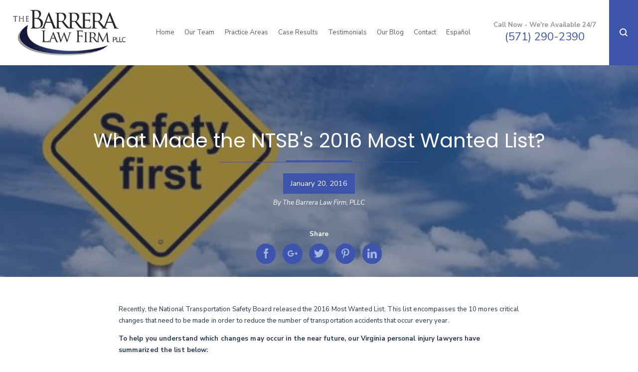

--- FILE ---
content_type: text/html; charset=utf-8
request_url: https://www.barreralawfirm.com/blog/2016/january/what-made-the-ntsbs-2016-most-wanted-list-/
body_size: 15580
content:
<!DOCTYPE html>
<html xmlns="http://www.w3.org/1999/xhtml" data-anim="1" data-prlx="1" data-flr="0" data-i="axqdh4_jy0_" data-is="km8xo1hxrml" data-gmap="AIzaSyAKX6HIbtGXTt50qL2rNeTm3keny6_mxro" data-sa="wvRa1aDmGie0TpjT7UKNB14ZoOjwhZXB1yHbOvDO1ZqRBzug64vLxjBDkjpt0LKjuS3YDkUlKHKtYwrUS%2Fkw7d%2FCja2lTEys0PgV0mKtRg4YgBC%2Fbydv4oRcQcRFDocfhd2D50UEtV7mHfEQ9l2HrD2H38feizDvkmpJLFwBQ2fLfiUI">
<head>
	<script type="text/javascript" src="/cms/includes/xfe68wggbgd.2510021055585.js" defer data-require='["j/poly","j/modernizr","j/jquery","j/jquery.ui","j/ui.touch","j/ui.wheel","j/ui.draw","j/ui.mobile","j/timezone","static","j/jquery.cookie","extensions","uri","behaviors","c/scrollbar","c/loading","m/date","form","adapter","v/jwplayer","video","a/bootstrap","svg"]'></script>
	<title>What Made the NTSB's 2016 Most Wanted List?</title>
	<link rel="canonical" href="https://www.barreralawfirm.com/blog/2016/january/what-made-the-ntsbs-2016-most-wanted-list-/"/>
	<meta content="text/html; charset=utf-8" http-equiv="Content-Type"/>
	<meta content="initial-scale=1" name="viewport"/>
	<meta http-equiv="X-UA-Compatible" content="IE=edge,chrome=1"/>
	<meta name="description" content="Recently, the National Transportation Safety Board released the 2016 Most Wanted List."/>
	<meta property="og:type" content="website"/>
	<meta property="og:site_name" content="The Barrera Law Firm, PLLC"/>
	<meta property="og:url" content="https://www.barreralawfirm.com/blog/2016/january/what-made-the-ntsbs-2016-most-wanted-list-/"/>
	<meta property="og:title" content="What Made the NTSB's 2016 Most Wanted List?"/>
	<meta property="og:description" content="Recently, the National Transportation Safety Board released the 2016 Most Wanted List. This list encompasses the 10 mores critical changes that need to be made in order to reduce the number of transportation accidents that occur every year."/>
	<meta property="og:image" content="https://www.barreralawfirm.com/images/Blog/safety.jpg"/>
	<meta name="twitter:card" content="summary_large_image"/>
	<meta name="twitter:title" content="What Made the NTSB's 2016 Most Wanted List?"/>
	<meta name="twitter:description" content="Recently, the National Transportation Safety Board released the 2016 Most Wanted List. This list encompasses the 10 mores critical changes that need to be made in order to reduce the number of transportation accidents that occur every year."/>
	<meta name="twitter:image" content="https://www.barreralawfirm.com/images/Blog/safety.jpg"/>
	<meta property="article:publisher" content="https://www.facebook.com/barreralawfirm"/>
	<meta name="google-site-verification" content="ixP3yFbOqu-NYHQvPJ-jBrh9f59os5WtNh4SvGXBg8Y"/>
	<meta name="msvalidate.01" content="B0731BB2C1B1243939078561A3105A8E"/>
	<script type="text/javascript">
(function(n){var t=n.Process||{},i=function(n){var t=+n;return isNaN(t)?n:t},u=function(n){return decodeURIComponent(n.replace(/\+/g,"%20"))},h=/\{(.+?)\}/g,c=window.location.hash&&window.location.hash[1]==="~"&&!/\bSPPC=./i.test(document.cookie||""),s=[],e=null,r=null,o=null,f=null;t.Page=function(n){for(var i=n.length;i--;)c?s.push(n[i]):t.Element(document.getElementById(n[i]))};t.Delayed=function(){var n,i;for(r=null;n=s.shift();)t.Element(document.getElementById(n));try{i=new CustomEvent("process.delayed",{bubbles:!0,cancelable:!0});document.documentElement.dispatchEvent(i)}catch(u){}};t.Element=function(n){if(n)switch(n.getAttribute("data-process")){case"if":t.If(n);break;case"replace":t.Replace(n);break;default:t.Fix(n)}};t.Replace=function(n){var i,f=n.parentNode,r=document.createTextNode(t.Get(n.getAttribute("data-replace"))),u=n.firstElementChild;u&&u.getAttribute&&(i=u.getAttribute("href"))&&i.substring(0,4)==="tel:"&&(i=document.createElement("a"),i.setAttribute("href","tel:"+r.data),i.appendChild(document.createTextNode(r.data)),r=i);f.insertBefore(r,n);f.removeChild(n)};t.Fix=function(n){var r,u,i,f=n.attributes.length,e=n.childNodes.length;if(n.nodeName==="SCRIPT"){n.parentNode.removeChild(n);return}while(f--)r=n.attributes[f],r.name.substring(0,13)=="data-replace-"&&(u=r.name.substring(13),n.setAttribute(u,t.Get(r.value)),n.removeAttribute(r.name));while(e--)i=n.childNodes[e],i.nodeType===3&&i.data&&i.data.indexOf("{")>=0&&(i.data=t.Get(i.data))};t.If=function(n){for(var i,u,f,e,o=n.parentNode,s=n.attributes.length,r=undefined;s--;){i=n.attributes[s];switch(i.name){case"field":r=t.Check(n,t.Get(i.value));break;case"nofield":r=!t.Check(n,t.Get(i.value))}if(r!==undefined)break}if(r)for(u=n.childNodes,f=0,e=u.length;f<e;f++)o.insertBefore(u[0],n);o.removeChild(n)};t.Check=function(n,r){for(var u,f,e=n.attributes.length;e--;){u=n.attributes[e];switch(u.name){case"equals":return r==t.Get(u.value);case"gt":case"greaterthan":case"morethan":return i(r)>i(t.Get(u.value));case"gte":return i(r)>=i(t.Get(u.value));case"lt":case"lessthan":case"lesserthan":return i(r)<i(t.Get(u.value));case"lte":return i(r)<=i(t.Get(u.value));case"ne":case"notequals":return r!=t.Get(u.value);case"contains":return f=t.Get(u.value),r.indexOf(f>=0);case"notcontains":return f=t.Get(u.value),!r.indexOf(f>=0);case"in":return f=t.Get(u.value),t.InArray(r,(""+f).split(","));case"notin":return f=t.Get(u.value),!t.InArray(r,(""+f).split(","));case"between":return f=t.Get(u.value).Split(","),f.length==2&&i(r)>=i(f[0])&&i(r)<=i(f[1])?!0:!1}}return!!r};t.InArray=function(n,t){for(var i=t.length;i--;)if(t[i]==n)return!0;return!1};t.Get=function(n){return n.replace(h,function(n,i){var r=i.split("/"),f=r.shift();return t.Data(f.split(":"),0,r[0])||u(r.shift()||"")})};t.Data=function(n,i,r){var u;switch(n[i].toLowerCase()){case"f":return t.Format(n[i+1],n,i+2,r);case"if":return t.Data(n,i+1)?n.pop():"";case"ifno":case"ifnot":return t.Data(n,i+1)?"":n.pop();case"q":case"querystring":return t.Query(n[i+1])||"";case"session":case"cookie":return t.Cookie(n[i+1])||"";case"number":return t.Number(n[i+1],r)||"";case"request":return u=t.Cookie("RWQ")||window.location.search,u&&u[0]==="?"&&n[i+1]&&n[i+1][0]!="?"&&(u=u.substr(1)),u;case"u":return t.UserData(n[i+1])||"";default:return""}};t.Format=function(n,i,r,u){var h,f,s,e,o;if(!n||r>i.length-1)return"";if(h=null,f=null,n=n.toLowerCase(),e=0,n=="binary")e=2;else if(r+1<i.length)switch(n){case"p":case"phone":case"p2":case"phone2":case"p3":case"phone3":i[r].indexOf("0")>=0&&(f=i[r],e=1);break;default:s=parseInt(i[r]);isNaN(s)||(h=s,e=1)}o=t.Data(i,r+e,u);switch(n){case"p":case"phone":return t.Phone(""+o,f);case"p2":case"phone2":return t.Phone(""+o,f||"000.000.0000");case"p3":case"phone3":return t.Phone(""+o,f||"000-000-0000");case"tel":return t.Phone(""+o,f||"0000000000")}};t.Phone=function(n,t){var u,i,f,r;if(!n)return"";if(u=n.replace(/\D+/g,""),u.length<10)return n;for(i=(t||"(000) 000-0000").split(""),f=0,r=0;r<i.length;r++)i[r]=="0"&&(f<u.length?i[r]=u[f++]:(i.splice(r,1),r--));return f==10&&u.length>10&&i.push(" x"+u.substring(10)),i.join("")};t.Query=function(n){var r,f,o,i,s;if(!e)for(e={},r=t.Cookie("RWQ")||window.location.search,f=r?r.substring(1).split("&"):[],o=f.length;o--;)i=f[o].split("="),s=u(i.shift()).toLowerCase(),e[s]=i.length?u(i.join("=")):null;return e[n.toLowerCase()]};t.Cookie=function(n){var f,i,o,e,t;if(!r)for(r={},f=document.cookie?document.cookie.split("; "):[],i=f.length;i--;){o=f[i].split("=");e=u(o.shift()).toLowerCase();t=o.join("=");switch(t[0]){case"#":r[e]=+t.substring(1);break;case":":r[e]=new Date(+t.substring(1));break;case"!":r[e]=t==="!!";break;case"'":r[e]=u(t.substring(1));break;default:r[e]=u(t)}}for(f=n.split("|"),i=0;i<f.length;i++)if(t=r[f[i].toLowerCase()],t)return t;return""};t.UserData=function(n){switch(n){case"DisplayName":return t.Cookie("U_DisplayName")||"";case"TimeOfDay":var r=new Date,i=r.getHours();return i>=17||i<5?"Evening":i<12?"Morning":"Afternoon"}};t.Number=function(n,i){var s,u,r,e;if(!i)return i;if(!o)for(o={},s=(t.Cookie("PHMAP")||"").split(","),e=0;e<s.length;e++)u=(s[e]||"").split("="),u.length===2&&(o[u[0]]=u[1]);return r=o[i],r&&r!=="0"||(r=i),f||(f={}),f[r]=1,r};t.Phones=function(){var n,t;if(f){n=[];for(t in f)f.hasOwnProperty(t)&&n.push(t);return n.join("|")}return null};n.Process=t;document.documentElement&&(document.documentElement.clientWidth<=1280||(t.Cookie("pref")&1)==1)&&(document.documentElement.className+=" minimize")})(this);
(function(n){window.rrequire||n(window)})(function(n){function b(i,r,u,f){var h,b,e,a,g,o,nt=(new Date).getTime(),p,c,l,w;if(((!s||nt-s>1e3)&&(st(),s=nt),!t[i])&&(h=k(i,f),h.length)){switch(h[0]){case"/common/js/j/jquery.js":case"/common/js/j/jquery.1.x.js":case"/common/js/j/jquery.2.x.js":h[0]=n.Modernizr&&n.Modernizr.canvas?"/common/js/j/jquery.2.x.js":"/common/js/j/jquery.1.x.js"}if(d(h),f==="css"?(e=n.document.createElement("link"),e.setAttribute("type","text/css"),e.setAttribute("rel","stylesheet"),a="href"):(e=n.document.createElement("script"),e.setAttribute("type","text/javascript"),e.setAttribute("async","async"),a="src",g=h.length<2||i[0]==="/"),i.indexOf("j/jquery")>=0)try{throw new Error("Jquery Require "+i);}catch(tt){for(console.log(tt.stack),p=[],c=arguments;c;)l=[],l.push.apply(l,c),p.push(l),w=c.callee.caller,c=w&&w.arguments;console.log(JSON.stringify(p))}o=h[0];o.substring(0,8)==="/common/"?o=v+o:o.substring(0,5)===rt&&(o=y+o);ot(e,i,f,g);e.setAttribute(a,o);b=n.document.head||n.document.body;b.appendChild(e)}}function ot(t,i,r,e){var s=function(){e?(n.register(i),l()):r==="css"&&(f[i]=!0,l())},o=function(){r==="js"&&console.log('error - "'+i+'" could not be loaded, rrequire will not fire.')};t.addEventListener?(t.addEventListener("load",s,!1),t.addEventListener("error",o,!1)):t.onload=t.onreadystatechange=function(n,r){var f=t.readyState;if(r||!f||/loaded|complete/.test(f)){if(f==="loaded"&&(t.children,t.readyState==="loading"&&(f="error")),t.onload=t.onreadystatechange=null,t=null,e&&f!=="error"){setTimeout(function(){var n=u[i];!n||n()?s():o();s=null;o=null},1);return}f==="error"?o():s();o=null;sucess=null}}}function st(){for(var t,r,u,i=document.querySelectorAll("script[src]"),n=0;n<i.length;n++)t=i[n],r=t.getAttribute("src"),u=t.getAttribute("data-require"),c(r,u,"js");for(i=document.querySelectorAll("link[rel='stylesheet'][href]"),n=0;n<i.length;n++)t=i[n],r=t.getAttribute("href"),u=t.getAttribute("data-require"),c(r,u,"css")}function k(t,i){var r=[];if(!t)return r;if(t.indexOf(n.location.origin)===0&&(t=t.substring(n.location.origin.length)),m=et.exec(t)){if(m[1])return r.push(t),r;if(m[2])return r.push(n.location.protocol+t),r;(m=/(.+?)\.\d{13}(\.\w{2,12})$/.exec(t))&&(t=m[1]+m[2]);r.push(t);(m=/^\/(common|cms)\/(admin\/|js\/|css\/)?(.+?)(\.js|\.css)$/.exec(t))&&(t=m[1]==="cms"?m[1]+"/"+(m[2]||"")+m[3]:m[2]==="admin/"?m[2]+m[3]:m[3],r.push(t))}else/^cms\//.test(t)?r.push("/"+t+"."+i):/^admin\//.test(t)?r.push("/common/"+t+"."+i):i==="js"?r.push("/common/js/"+t+"."+i):i==="css"&&r.push("/common/css/"+t+"."+i),r.push(t);return r}function c(n,i,r){var f,u;if(n&&!t[n]&&(f=k(n,r),d(f),i)){try{arr=it(i)}catch(e){return}for(len=arr&&arr.length,u=0;u<len;u++)c(arr[u],null,r)}}function d(n,i){for(var r,u=0;u<n.length;u++){r=n[u];switch(r){case"j/jquery":case"j/jquery.1.x":case"j/jquery.2.x":case"j/jquery.3.x":t["j/jquery"]=!0;t["j/jquery.1.x"]=!0;t["j/jquery.2.x"]=!0;t["j/jquery.3.x"]=!0;t["/common/js/j/jquery.js"]=!0;t["/common/js/j/jquery.1.x.js"]=!0;t["/common/js/j/jquery.2.x.js"]=!0;t["/common/js/j/jquery.3.x.js"]=!0;break;case"cms":case"cms-5":i==="css"?(t.cms=!0,t["cms-5"]=!0,t["/common/css/cms.css"]=!0,t["/common/css/cms-5.css"]=!0):t[r]=!0;break;default:t[r]=!0}}}function g(n){for(var t,i=n.length;i--;)if(t=n[i],t&&!f[t])return!1;return!0}function ht(){var t,n=r.length;for(e&&(clearTimeout(e),e=0);n--;)t=r[n],t[2]===!0&&r.splice(n,1);r.length===0&&document.documentElement.classList&&document.documentElement.classList.remove("requiring")}function l(){for(var t,i=0,u=r.length;i<u;)(t=r[i++],t[2]!==!0)&&g(t[0])&&(t[2]=!0,t[1](n.jQuery,n),e&&clearTimeout(e),e=setTimeout(ht,1))}function nt(n){var t;if(n){if(typeof n=="string")return[n.toLowerCase()];if(Array.isArray(n)){for(t=n.length;t--;)n[t]=(""+(n[t]||"")).toLowerCase();return n}return null}return null}function tt(n,t){for(var i,r,u=0;u<n.length;u++)if(i=h[n[u]],i){for(n.splice(u,1),u--,r=i[0].length;r--;)n.push(i[0][r]);if(i[1]&&t)for(r=i[1].length;r--;)t.push(i[1][r])}t&&t.length&&tt(t)}function ct(t){var r=0,i=function(){if(n.google&&n.google.maps)n.register(t);else if(++r>20)throw new Error("Unable to load google maps api script.");else setTimeout(i,250)};setTimeout(i,250)}var it=function(n,t){return(window.JSON2||JSON).parse(n,t)},i="/",o=".",a=":",v=i+i+"www.scorpioncms.com",rt=i+"cms"+i,y=i+i+window.location.host,f={},t={},r=[],e=0,p=document&&document.documentElement&&document.documentElement.getAttribute("data-gmap"),ut=p&&"&key="+p,w=Object.prototype,lt=w.toString,ft=w.hasOwnProperty,h={jquery:[["j/jquery","j/jquery.ui"]],behavior:[["behaviors"],["cms-behave"]],googlemap:[["https"+a+i+i+"maps.googleapis.com/maps/api/js?v=3&libraries=places&callback=registermap"+(ut||"")]],map:[["m/gmap"]],loading:[["c/loading2"],["cms-5"]],jwplayer:[[i+"common/js/v/jwplayer"+o+"js"]],tools:[["jquery","behavior","extensions","uri","chart","c/cms","c/scrollbar","loading","form"],["cms-tools","opensans"]],opensans:[["https"+a+i+i+"fonts.googleapis.com/css?family=Open+Sans:300,400italic,400,600,700|Montserrat:400,700"]],ckeditor:[[o+o+i+"ckeditor/ckeditor"]],ck:[["admin/ck/ckeditor"]],ace:[[i+i+"cdnjs.cloudflare.com/ajax/libs/ace/1.4.11/ace"+o+"js"]],weather:[["m/weather"]],cookie:[["j/jquery.cookie"]],form2:[["admin/js/form","admin/js/poly"]]},u={"j/jquery":function(){return!!n.jQuery},"j/jquery.1.x":function(){return!!n.jQuery},"j/jquery.2.x":function(){return!!n.jQuery},"j/jquery.3.x":function(){return!!n.jQuery},"j/jquery.ui":function(){return!!(n.jQuery&&n.jQuery.widget)},"j/jquery.cookie":function(){return!!(n.jQuery&&n.jQuery.cookie)},"j/poly":function(){return!!(n.Element&&n.Element.prototype&&n.Element.prototype.scrollIntoViewport)},googlemap:function(){return!!(n.google&&n.google.maps)},jwplayer:function(){return!!n.jwplayer},ckeditor:function(){return!!n.CKEDITOR},ace:function(){return!!n.ace},weather:function(){return!!(n.jQuery&&n.jQuery.weather)}},et=/^(https?:)?(\/\/([\w\-\.]+))?(\/.+)/i,s;(function(){var n;for(var t in u)ft.call(u,t)&&(n=h[t],n&&n[0]&&n[0][0]&&(u[n[0][0]]=u[t]))})();Array.isArray||(Array.isArray=function(n){return Object.prototype.toString.call(n)==="[object Array]"});Function.isFunction||(Function.isFunction=function(n){return Object.prototype.toString.call(n)==="[object Function]"});s=null;n.registerLoading=function(n){t[n]=!0};n.register=function(n){n&&typeof n=="string"&&(t[n]=!0,f[n]=!0,l())};n.registermap=function(){var n=h.googlemap[0][0];register(n)};n.rrequire=function(i,e,o){var a,h,v,c,s,y,l;if(i=nt(i),i){for(Function.isFunction(o)&&(a=o,o=e,e=a,a=null),o=nt(o),o||(o=[]),tt(i,o),h=i.length,v=!0;h--;)if((c=i[h],c)&&(s=c.toLowerCase(),!f[s])){if(y=u[s],y&&y()){f[s]=!0;continue}if(v=!1,!t[s]){if(s.indexOf("maps.googleapis.com")!==-1&&document.querySelector("script[src*='maps.googleapis.com']")){ct(s);continue}b(c,"script","src","js")}}for(h=0;h<o.length;)(l=o[h],l)&&(s=l.toLowerCase(),f[s]||b(l,"link","href","css"),h++);Function.isFunction(e)&&(v||g(i)?e(n.jQuery,n):r.push([i,e,!1]))}};n.rrequire.setBase=function(n){v=n};n.rrequire.setHost=function(n){y=n};n.rrequire.setDetect=function(n,t){n&&typeof n=="string"&&Function.isFunction(t)&&(u[n]=t)};n.rrequire.getLoading=function(){var n=Object.keys(t);return n.sort(),console.log(JSON.stringify(n,null,"\t"))};n.require||(n.require=n.rrequire)});
</script>
	<link rel="stylesheet" type="text/css" href="/cms/includes/vr9bejz0op7.2510021055585.css" data-require='["cms","cms-behave"]'/>
	<script>(function(){
var cook = /(?:^|\b)COOK=(.+?)(?:$|;)/.exec( document.cookie )?.[1];
var analytics;
var marketing;
if(cook==='YES'){analytics=true;marketing=true;}
else if(cook==='NO!'){analytics=false;marketing=false;}
else if(cook==='ANALYTICS'){analytics=true;marketing=false;}
else if(cook==='MARKETING'){analytics=false;marketing=true;}
else{analytics=true;marketing=navigator.globalPrivacyControl||window.doNotSell?false:true;}
window.$consentState={analytics,marketing};
})();</script>
<script type="module" src="/common/usc/p/manage-cookies.js"></script>
</head>
<body class="sub-page what-made-the-ntsbs-2016-most-wanted-list--page blog-branch" data-config="0uaxr1n6.ouy\sz5oihks.w2t\xbn9307w.fxv\d_e6py7r.9si" data-id="9207361" data-s="35" data-i="219851" data-p="132" data-fk="841916">
<header class="icobalt ilayout" id="HeaderZone"><form id="Form_HeaderArea" method="post" enctype="multipart/form-data" action="/blog/2016/january/what-made-the-ntsbs-2016-most-wanted-list-/" data-search="1">
<input type="hidden" name="_m_" value="HeaderArea">
<div class="header-area t3 light-bg" id="HeaderArea" universal_="true">
	
	
	
	
	
	
	
	<div class="nav-bar flex">
		<a class="top-logo" href="/"><img alt="The Barrera Law Firm, PLLC" src="/images/brand/logo.png" title="The Barrera Law Firm, PLLC"></a>
		<div class="box">
			<nav class="top-nav">
				<ul class="desktop-nav container" id="HeaderAreaT3TopNavigation">
					<li class="menu-close menu-btn">
						Menu
						<icon svg="63783"><svg viewBox="0 0 1024 1024"><use data-href="/cms/svg/axqdh4_jy0_.svg#icon_63783"></use></svg></icon>
					</li>
					<li class="home  child0">
						<a href="/" target="">Home</a>
						
					</li><li class="our-team  child1">
						<a href="/our-team/" target="">Our Team</a>
						<icon svg="59665" class="panel-btn"><svg viewBox="0 0 1024 1024"><use data-href="/cms/svg/axqdh4_jy0_.svg#icon_59665"></use></svg></icon>
							<div class="dd-nav" data-role="fly-nav">
								<div class="main">
									<ul id="HeaderAreaT3Ddour-team">
										<li class="dd-close panel-btn">
											<icon svg="59668"><svg viewBox="0 0 1024 1024"><use data-href="/cms/svg/axqdh4_jy0_.svg#icon_59668"></use></svg></icon> Back
										</li>
										<li class="daniel-barrera ">
											<a href="/our-team/daniel-barrera/" target="">Daniel Barrera</a>
										</li>
									</ul>
								</div>
							</div>
						
					</li><li class="practice-areas  child3">
						<a href="/practice-areas/" target="">Practice Areas</a>
						<icon svg="59665" class="panel-btn"><svg viewBox="0 0 1024 1024"><use data-href="/cms/svg/axqdh4_jy0_.svg#icon_59665"></use></svg></icon>
							<div class="dd-nav" data-role="fly-nav">
								<div class="main">
									<ul id="HeaderAreaT3Ddpractice-areas">
										<li class="dd-close panel-btn">
											<icon svg="59668"><svg viewBox="0 0 1024 1024"><use data-href="/cms/svg/axqdh4_jy0_.svg#icon_59668"></use></svg></icon> Back
										</li>
										<li class="personal-injury ">
											<a href="/personal-injury/" target="">Personal Injury</a>
										</li><li class="workers-compensation ">
											<a href="/virginia-workers-compensation-lawyer/" target="">Workers' Compensation</a>
										</li><li class="immigration ">
											<a href="/immigration/" target="">Immigration</a>
										</li>
									</ul>
								</div>
							</div>
						
					</li><li class="case-results  child0">
						<a href="/case-results/" target="">Case Results</a>
						
					</li><li class="testimonials  child0">
						<a href="/testimonials/" target="">Testimonials</a>
						
					</li><li class="our-blog  child0">
						<a href="/blog/" target="">Our Blog</a>
						
					</li><li class="contact  child0">
						<a href="/contact-us/" target="">Contact</a>
						
					</li><li class="espanol  child0">
						<a href="https://www.virginia-abogados-de-accidentes.com/" target="_blank">Español</a>
						
					</li>
				</ul>
			</nav>
			<div class="contact-info" id="ContactInfoTitle">
				<strong>Call Now - We're Available 24/7</strong>
				<a class="phone-link" href="tel:(571) 290-2390" id="HeaderArea_1" data-replace-href="tel:{F:P:Cookie:PPCP1/(571)%20290-2390}"><span id="HeaderArea_2" data-process="replace" data-replace="{F:P:Cookie:PPCP1/(571)%20290-2390}">(571) 290-2390</span></a>
			</div>
		</div>
		<div class="site-search">
			<span class="search-btn" title="Search popup button"><icon svg="61991" title="Search popup icon"><svg viewBox="0 0 1024 1024"><use data-href="/cms/svg/axqdh4_jy0_.svg#icon_61991"></use></svg></icon></span>
			<div class="popup ui-repeater" id="HeaderAreaT3SiteSearch">
				<span class="search-btn" data-item="i" data-key="">close
					<icon class="close"></icon></span>
				<div class="search-box" data-item="i" data-key="">
					<input placeholder="What Can We Help You With?" type="search" id="HeaderAreaT3SiteSearch_ITM0_C" class="ui-cms-input" name="HeaderAreaT3SiteSearch$ITM0$C" value>
					<button title="Search Our Site" type="submit" id="HeaderAreaT3SiteSearch_ITM0_ctl02" name="HeaderAreaT3SiteSearch$ITM0$ctl02" data-commandname="Search"><icon svg="61991" title="Site Search Icon"><svg viewBox="0 0 1024 1024"><use data-href="/cms/svg/axqdh4_jy0_.svg#icon_61991"></use></svg></icon></button>
				</div>
			</div>
		</div>
	</div>
	<nav class="top-nav mobile-nav" id="MobileNavT3">
		<ul>
			<li>
				<a class="menu-btn" role="button" href="javascript:void(0);"><icon svg="61002"><svg viewBox="0 0 1024 1024"><use data-href="/cms/svg/axqdh4_jy0_.svg#icon_61002"></use></svg></icon> Menu</a>
			</li>
			<li class="attorneys" data-item="i">
				<a href="/our-team/"><icon svg="60628"><svg viewBox="0 0 1024 1024"><use data-href="/cms/svg/axqdh4_jy0_.svg#icon_60628"></use></svg></icon>Attorneys</a>
			</li>
			<li class="mobile-call">
				<a href="tel:(571) 290-2390" title="Call Now" id="HeaderArea_3" data-replace-href="tel:{F:P:Cookie:PPCP1/(571)%20290-2390}"><icon svg="61515"><svg viewBox="0 0 1024 1024"><use data-href="/cms/svg/axqdh4_jy0_.svg#icon_61515"></use></svg></icon></a>
			</li>
			<li class="contact" data-item="i">
				<a href="/contact-us/"><icon svg="61119"><svg viewBox="0 0 1024 1024"><use data-href="/cms/svg/axqdh4_jy0_.svg#icon_61119"></use></svg></icon>Contact</a>
			</li>
			<li class="results" data-item="i">
				<a href="/case-results/"><icon svg="59991"><svg viewBox="0 0 1024 1024"><use data-href="/cms/svg/axqdh4_jy0_.svg#icon_59991"></use></svg></icon>Results</a>
			</li>
		</ul>
	</nav>
</div>
</form>
<script id="Process_HeaderArea" type="text/javascript" style="display:none;">window.Process&&Process.Page(['Process_HeaderArea','HeaderArea_1','HeaderArea_2','HeaderArea_3']);</script>
<div id="JSONMaker" class="main review-widget ui-repeater" universal_="true">














</div></header>
<main class="icobalt ilayout" id="MainZone"><section class="blog-post-page light-bg ui-repeater" id="BlogPostPage" itemscope="" itemtype="http://schema.org/BlogPosting">
	
	
	<article data-content="true" data-item="i" data-key="841916">
		<div class="post-banner">
			<div class="post-img">
				<img itemprop="image" content="/images/Blog/safety.jpg" src="/Shared/images/spacer.gif" style="background-image:url('/images/Blog/safety.jpg')" alt="What Made the NTSB's 2016 Most Wanted List?" title="What Made the NTSB's 2016 Most Wanted List?"> 
				
			</div>
			<header>
				<h1 itemprop="headline">What Made the NTSB's 2016 Most Wanted List?</h1>
			</header>
			<time itemprop="datePublished" content="2016-01-20">January 20, 2016 </time>
			<address rel="author" itemprop="author" itemscope="" itemtype="http://schema.org/Person">
				By
				<span itemprop="name">The Barrera Law Firm, PLLC
					
				</span>
			</address>
			<div class="share-btns">
				<strong>Share</strong>
				<ul>
					<li>
						<a class="addthis_button_facebook" addthis:title="What Made the NTSB's 2016 Most Wanted List?" addthis:url="http://www.barreralawfirm.com/blog/2016/january/what-made-the-ntsbs-2016-most-wanted-list-/"><icon svg="57353"><svg viewBox="0 0 1024 1024"><use data-href="/cms/svg/axqdh4_jy0_.svg#icon_57353"></use></svg></icon></a>
					</li>
					<li>
						<a class="addthis_button_google_plusone_share" addthis:title="What Made the NTSB's 2016 Most Wanted List?" addthis:url="http://www.barreralawfirm.com/blog/2016/january/what-made-the-ntsbs-2016-most-wanted-list-/"><icon svg="64610"><svg viewBox="0 0 1024 1024"><use data-href="/cms/svg/axqdh4_jy0_.svg#icon_64610"></use></svg></icon></a>
					</li>
					<li>
						<a class="addthis_button_twitter" addthis:title="What Made the NTSB's 2016 Most Wanted List?" addthis:url="http://www.barreralawfirm.com/blog/2016/january/what-made-the-ntsbs-2016-most-wanted-list-/"><icon svg="57358"><svg viewBox="0 0 1024 1024"><use data-href="/cms/svg/axqdh4_jy0_.svg#icon_57358"></use></svg></icon></a>
					</li>
					<li>
						<a class="addthis_button_pinterest_share" addthis:title="What Made the NTSB's 2016 Most Wanted List?" addthis:url="http://www.barreralawfirm.com/blog/2016/january/what-made-the-ntsbs-2016-most-wanted-list-/"><icon svg="62143"><svg viewBox="0 0 1024 1024"><use data-href="/cms/svg/axqdh4_jy0_.svg#icon_62143"></use></svg></icon></a>
					</li>
					<li>
						<a class="addthis_button_linkedin" addthis:title="What Made the NTSB's 2016 Most Wanted List?" addthis:url="http://www.barreralawfirm.com/blog/2016/january/what-made-the-ntsbs-2016-most-wanted-list-/"><icon svg="61016"><svg viewBox="0 0 1024 1024"><use data-href="/cms/svg/axqdh4_jy0_.svg#icon_61016"></use></svg></icon></a>
					</li>
				</ul>
			</div>
		</div>
		<div class="main thin">
			<div class="content content-style" itemprop="articleBody">
				<p>Recently, the National Transportation Safety Board released the 2016 Most
	 Wanted List. This list encompasses the 10 mores critical changes that
	 need to be made in order to reduce the number of transportation accidents
	 that occur every year.</p>
<p><strong>To help you understand which changes may occur in the near future, our
		 Virginia personal injury lawyers have summarized the list below:</strong></p>
<ol>
	<li>There needs to be a way to reduce the number of fatigued accidents that occur.</li>
	<li>There needs to be a better way to increase the availability of collision
		 avoidance technology for road vehicles.</li>
	<li>There needs to be a way to decrease the amount of distracted driving accidents
		 that occur.</li>
	<li>There needs to be a better way to promote the completion of railroad safety
		 practices.</li>
	<li>There needs to be a way to ensure ill safety-critical persons who work
		 on emergency vehicles are treated properly and prohibited from attending
		 work until they are safe to be around the injured or ill.</li>
	<li>There needs to be a way to improve the oversight of railroad transit safety.</li>
	<li>There needs to be a better way to protect passengers in vehicles.</li>
	<li>There needs to be a better way to prevent aircraft accidents caused by
		 loss of control.</li>
	<li>There needs to be a better way to end people driving while impaired by
		 drugs or alcohol.</li>
	<li>There needs to be a better way to increase the use of recorders to improve
		 transportation safety.</li>
</ol>
<h2>Have You Sustained Injuries in a Preventable Accident?</h2>
<p>If you have been harmed in a vehicle collision of any kind and believe
	 another individual should be held responsible, contact our Virginia personal
	 injury attorneys at The Barrera Law Firm, PLLC right away. When you become
	 a client, we will focus all of our efforts on helping you recover. We
	 can do this by allowing you and your family to concentrate on the physical
	 recovery while we handle all of the complicated legal aspects. In every
	 case, we work our hardest to uncover all the facts so we can fight aggressively
	 for your rights and future.</p>
<p align="center">
	<strong><a href="/contact-us/">Call The Barrera Law Firm, PLLC</a> today for your free case evaluation. Our team is backed by more than 30
		 years of legal experience. Put skill on your side!</strong>
</p>
			</div>
			
			<time style="display:none" itemprop="dateModified" content="2016-01-20">January 20, 2016 </time>
			<span style="display:none" itemprop="publisher" itemscope="" itemtype="http://schema.org/Organization">
				<meta itemprop="name" content="The Barrera Law Firm, PLLC"/>
				<img itemprop="image" content="http://www.barreralawfirm.com/images/brand/logo.png" alt="">
				<img itemprop="logo" content="http://www.barreralawfirm.com/images/brand/logo.png" alt="">
				<span itemprop="address" itemscope="" itemtype="http://schema.org/PostalAddress">
					<meta itemprop="streetAddress" content="5845 Richmond Highway Suite 620"/>
					<meta itemprop="addressLocality" content="Alexandria"/>
					<meta itemprop="addressRegion" content="VA"/>
					<meta itemprop="postalCode" content="22303"/>
					<meta itemprop="telephone" content="(571) 290-2390" id="BlogPostPage_1" data-replace-content="{F:P:Cookie:PPCP1/(571)%20290-2390}"/>
				</span>
			</span>
		</div>
	</article>
</section>
<script id="Process_BlogPostPage" type="text/javascript" style="display:none;">window.Process&&Process.Page(['Process_BlogPostPage','BlogPostPage_1']);</script>
</main>
<footer class="icobalt ilayout" id="FooterZone"><div class="footer t5 dark-bg" id="BlogFooter" universal_="true">
	
	
	
	<script type="application/ld+json">
		{
			"@context": "http://schema.org",
			"@type": "LegalService",
			"name": "The Barrera Law Firm, PLLC",
			"address": {
				"@type": "PostalAddress",
				"streetAddress": "5845 Richmond Highway, Suite 620",
				"addressLocality": "Alexandria",
				"addressRegion": "VA",
				"postalCode": "22303"
			},
			"image": "/images/brand/logo-contact.png",
			"telePhone": "(571) 290-2390",
			"url": "https://www.barreralawfirm.com",
			"hasMap": "https://www.google.com/maps?cid=8109200120434160824",
			"geo": {
				"@type": "GeoCoordinates",
				"latitude": "38.7905602",
				"longitude": "-77.0592347"
			},
			"openingHoursSpecification": {
		    "@type": "OpeningHoursSpecification",
		    "dayOfWeek": [
		      "Monday",
		      "Tuesday",
		      "Wednesday",
		      "Thursday",
		      "Friday",
		      "Saturday",
		      "Sunday"
		    ],
		    "opens": "00:00",
		    "closes": "23:59"
			},
			"sameAs": [
			    "https://www.facebook.com/barreralawfirm",
			    "https://www.instagram.com/barreralawfirm/",
			    "https://www.linkedin.com/company/the-barrera-law-firm-pllc/",
			    "https://twitter.com/barreralawva"
			] 
		}
	</script>
	<div class="main flex">
		<div class="footer-info flex three-fifths spaced">
			<div class="schema-info half">
				<div class="business-info">
					<img class="bottom-logo" alt="The Barrera Law Firm, PLLC" title="The Barrera Law Firm, PLLC" src="/images/brand/logo-footer.png">
				</div>
				<div class="contact-info">
					<a class="phone-link" href="tel:571.290.2390" id="BlogFooter_1" data-replace-href="tel:{F:P2:Cookie:PPCP1/571.290.2390}"><span><span id="BlogFooter_2" data-process="replace" data-replace="{F:P:Cookie:PPCP1/(571)%20290-2390}">(571) 290-2390</span></span></a> <!--<if field="<span id="BlogFooter_3" data-process="replace" data-replace="{Cookie:PPCP2/7039554007}">7039554007</span>"><a class="phone-link" href="tel:<span id="BlogFooter_4" data-process="replace" data-replace="{F:P2:Cookie:PPCP2/703.955.4007}">703.955.4007</span>"><span><span id="BlogFooter_5" data-process="replace" data-replace="{F:P:Cookie:PPCP2/(703)%20955-4007}">(703) 955-4007</span></span></a> </if>-->
				</div>
				<div class="location-info">
					<span><span>5845 Richmond Highway
							
								<br>Suite 620,
							
						</span>
						<br>
						<span>Alexandria</span>,
						<span>VA </span>
						<span>22303</span></span>
					<br>
					<a target="_blank" href="https://www.google.com/maps?cid=8109200120434160824">Map + Directions</a>
				</div>
				<div class="social-info">
					<ul class="items-5 ui-repeater" maxresults="8" id="BlogFooterT5Social">
						<li class="item-1" data-item="i" data-key="44516">
							<a href="https://www.facebook.com/barreralawfirm" title="Facebook" target="_blank"><icon class="facebook" title="Facebook"></icon></a>
						</li><li class="item-2" data-item="i" data-key="44518">
							<a href="https://twitter.com/barreralawva" title="Twitter" target="_blank"><icon class="twitter" title="Twitter"></icon></a>
						</li><li class="item-3" data-item="i" data-key="44519">
							<a href="https://www.yelp.com/biz/the-barrera-law-firm-alexandria-3" title="Yelp" target="_blank"><icon class="yelp" title="Yelp"></icon></a>
						</li><li class="item-4" data-item="i" data-key="89693">
							<a href="https://www.linkedin.com/company/the-barrera-law-firm-pllc/" title="LinkedIn" target="_blank"><icon class="linkedin-2" title="LinkedIn"></icon></a>
						</li><li class="item-5" data-item="i" data-key="89694">
							<a href="https://www.instagram.com/barreralawfirm/" title="Instagram" target="_blank"><icon class="instagram" title="Instagram"></icon></a>
						</li>
					</ul>
				</div>
			</div>
			<nav class="footer-nav half" id="BlogFooterT5Links">
				
				<ul>
					<li role="menuitem">
						<a href="/" target="">Home</a>
					</li><li role="menuitem">
						<a href="/personal-injury/" target="">Personal Injury</a>
					</li><li role="menuitem">
						<a href="/virginia-workers-compensation-lawyer/" target="">Workers' Compensation</a>
					</li><li role="menuitem">
						<a href="/immigration/" target="">Immigration</a>
					</li><li role="menuitem">
						<a href="/case-results/" target="">Case Results</a>
					</li><li role="menuitem">
						<a href="/blog/" target="">Blog</a>
					</li><li role="menuitem">
						<a href="/contact-us/" target="">Contact Us</a>
					</li><li role="menuitem">
						<a href="/site-map/" target="">Site Map</a>
					</li><li role="menuitem">
						<a href="/privacy-policy/" target="">Privacy Policy</a>
					</li>
				</ul>
			</nav>
		</div>
		<div class="footer-callout title-font two-fifths" id="BlogFooterT5Callout">
			<p>
				Providing Quality &amp; Professional Work
				<strong>Since 1991</strong>
			</p>
		</div>
	</div>
	<div class="ie-popup modal" id="BlogIEPopup">
		<div class="bg"></div>
		<div class="container">
			<div class="modal-btn">
				x
			</div>
			<div class="content">
				<p class="icon">⚠</p>
				<p>Your browser is out of date. To get the full experience of this website,
					 please update to most recent version.</p>
			</div>
			<a href="https://browsehappy.com/" target="_blank" rel="nofollow" class="btn v1 light">Update My Browser</a>
		</div>
	</div>
</div>
<script id="Process_BlogFooter" type="text/javascript" style="display:none;">window.Process&&Process.Page(['Process_BlogFooter','BlogFooter_1','BlogFooter_2','BlogFooter_3','BlogFooter_4','BlogFooter_5']);</script>
<section class="scorpion-footer t2 light-bg" id="ScorpionFooter" universal_="true">
	
	
	<div class="main">
		<div class="flex">
			<small class="copyright" id="ScorpionFooterT2Disclaimer">
					<p>Disclaimer: The firm offers free consultations for injury or work injury cases. There is a consultation fee for all immigration matters.<br> <br> The information on this website is for general information purposes only.
							 Nothing on this site should be taken as legal advice for any individual
							 case or situation. This information is not intended to create, and receipt
							 or viewing does not constitute, an attorney-client relationship.&nbsp;</p>
				
				<div>
					&copy; 2026 All Rights Reserved.
				</div>
			</small>
			<a href="https://www.scorpion.co/law-firms/" class="sd-logo" target="_blank"><img src="https://www.scorpion.co/images/client-footer-logos/legal-logo.png" alt="Internet Marketing Experts" title="Internet Marketing Experts"></a>
		</div>
	</div>
</section></footer>

<noscript id="deferred-styles">
	<link rel="stylesheet" type="text/css" href="//www.scorpioncms.com/css/2hlshh0nxyd.css"/>
	<link rel="stylesheet" type="text/css" href="https://fonts.googleapis.com/css?family=Nunito+Sans:300,400,400i,600,700|Poppins:300,400,600,700" data-font="google"/>
	<link rel="stylesheet" type="text/css" href="https://www.scorpioncms.com/includes/fonts/poppins-nunito-sans.css" data-font="css"/>
</noscript>
<script>
var loadDeferredStyles = function() {
	var addStylesNode = document.getElementById('deferred-styles');
	var replacement = document.createElement('div');
	replacement.innerHTML = addStylesNode.textContent;
	document.body.appendChild(replacement)
	addStylesNode.parentElement.removeChild(addStylesNode);
};
var raf = requestAnimationFrame || mozRequestAnimationFrame ||
webkitRequestAnimationFrame || msRequestAnimationFrame;
if (raf) raf(function() { window.setTimeout(loadDeferredStyles, 0); });
else window.addEventListener('load', loadDeferredStyles);
</script>
<script type="text/javascript" src="/cms/includes/xejqo2dqx9d.2509151125167.js" defer></script>
<script type="text/javascript" src="https://analytics.scorpion.co/sa.js" defer></script>
<script type="text/javascript" src="//s7.addthis.com/js/300/addthis_widget.js" defer></script>
<script type="text/javascript">rrequire('form',function(){$('#Form_HeaderArea').html5form();});</script>
<script>
document.write=function(text){
  if(!text||!text.trim()){
	return;
  }
  var reg_script=/^(<script[^>]*?>)([\s\S]*?)<\/script>$/g;
  var m=reg_script.exec(text);
  if(m){
	var src=/\bsrc=["']([\s\S]+?)["']/g.exec(m[1]);
	var script=document.createElement('script');
	script.setAttribute('data-document-write','');
	document.body.appendChild(script);
	if(src){
	  script.src=src[1];
	}else{
	  script.innerHTML = m[2];
	}
  }else if(text.indexOf('<noscript')===-1){
	var parser=new DOMParser();
	var doc=parser.parseFromString(text,'text/html');
	while(doc.body.children.length){
	  document.body.appendChild(doc.body.firstElementChild);
	}
  }
};
(function(){
var list1=[];
var list2=[
	"%3C!--%20Google%20Tag%20Manager%20--%3E",
	"%0D%0A",
	"%3Cscript%3E(function(w%2Cd%2Cs%2Cl%2Ci)%7Bw%5Bl%5D%3Dw%5Bl%5D%7C%7C%5B%5D%3Bw%5Bl%5D.push(%7B'gtm.start'%3A%0D%0Anew%20Date().getTime()%2Cevent%3A'gtm.js'%7D)%3Bvar%20f%3Dd.getElementsByTagName(s)%5B0%5D%2C%0D%0Aj%3Dd.createElement(s)%2Cdl%3Dl!%3D'dataLayer'%3F'%26l%3D'%2Bl%3A''%3Bj.async%3Dtrue%3Bj.src%3D%0D%0A'https%3A%2F%2Fwww.googletagmanager.com%2Fgtm.js%3Fid%3D'%2Bi%2Bdl%3Bf.parentNode.insertBefore(j%2Cf)%3B%0D%0A%7D)(window%2Cdocument%2C'script'%2C'dataLayer'%2C'GTM-5CR7L7')%3B%3C%2Fscript%3E",
	"%0D%0A",
	"%3C!--%20End%20Google%20Tag%20Manager%20--%3E",
	"%0A",
	"%3C!--%20Facebook%20Pixel%20Code%20--%3E",
	"%0D%0A",
	"%3Cscript%3E%0D%0A!function(f%2Cb%2Ce%2Cv%2Cn%2Ct%2Cs)%7Bif(f.fbq)return%3Bn%3Df.fbq%3Dfunction()%7Bn.callMethod%3F%0D%0An.callMethod.apply(n%2Carguments)%3An.queue.push(arguments)%7D%3Bif(!f._fbq)f._fbq%3Dn%3B%0D%0An.push%3Dn%3Bn.loaded%3D!0%3Bn.version%3D'2.0'%3Bn.queue%3D%5B%5D%3Bt%3Db.createElement(e)%3Bt.defer%3D!0%3B%0D%0At.src%3Dv%3Bs%3Db.getElementsByTagName(e)%5B0%5D%3Bs.parentNode.insertBefore(t%2Cs)%7D(window%2C%0D%0Adocument%2C'script'%2C'%2F%2Fconnect.facebook.net%2Fen_US%2Ffbevents.js')%3B%0D%0A%0D%0Afbq('dataProcessingOptions'%2C%20%5B'LDU'%5D%2C%200%2C%200)%3B%0D%0A%0D%0Afbq('init'%2C%20'1801015686824482')%3B%0D%0Afbq('track'%2C%20'PageView')%3B%3C%2Fscript%3E",
	"%0D%0A",
	"%3C!--%20End%20Facebook%20Pixel%20Code%20--%3E",
	"%0A%0D%0A",
	"%3Cscript%20async%20src%3D%22https%3A%2F%2Ftag.simpli.fi%2Fsifitag%2F8e2dacb0-d8e8-0138-344d-06abc14c0bc6%22%3E%3C%2Fscript%3E",
	"%0A"
];
var ready=function(){
  requestAnimationFrame(function(){
	if(window.$consentState?.analytics){
	  for(var i=0;i<list1.length;i++){
	    var code=decodeURIComponent(list1[i]);
	    document.write(code);
	  }
	  list1.length=0;
    }
	if(window.$consentState?.marketing){
  	  for(var i=0;i<list2.length;i++){
	    var code=decodeURIComponent(list2[i]);
	    document.write(code);
	  }
	  list2.length=0;
    }
  });
  window.removeEventListener('DOMContentLoaded',ready);
};
switch (document.readyState){
  case 'complete':
  case 'loaded':
  case 'interactive':
	ready();
	break;
  default:
	window.addEventListener('DOMContentLoaded',ready);
  break;
}
window.$afterConsent=ready;
})();
</script>
</body>
</html>

--- FILE ---
content_type: text/css
request_url: https://www.barreralawfirm.com/cms/includes/vr9bejz0op7.2510021055585.css
body_size: 22590
content:
*,*:before,*:after{box-sizing:border-box;}html{border:0;}body{margin:0;padding:0;}form{margin:0;padding:0;border:0;}img{border:none;-ms-interpolation-mode:bicubic;max-width:100%;}.jw-tab-focus:focus{outline:0 !important;}.cms-jwplayer{width:100%;position:relative;}.media-left{float:left;margin:1em 1em 1em 0;}.media-right{float:right;margin:1em 0 1em 1em;}.media-full{display:block;margin:1em auto;}.media-small{width:25%;}.media-medium{width:50%;}.media-large{width:100%;}video{max-width:100%;}.cms-jwplayer video{max-width:none;}button{border:0;}figure{text-align:center;}fieldset{display:block;margin:0;padding:0;border:0;}icon svg,svg[data-use]{height:1em;width:1em;fill:currentColor;}svg[data-use] [style*="stroke-width"],svg[data-use] [stroke-width]{stroke:currentColor;}svg[data-use] [style*="stroke-width"]:not([fill]),svg[data-use] [stroke-width]:not([fill]){fill:none;}.half{width:50%;}.third{width:33.3%;}.fourth{width:25%;}.two-thirds{width:66.66%;}.three-fourths{width:75%;}.left:not(td){float:left;}.right:not(td){float:right;}.clear{clear:both;}.cms-admin .clear{height:auto;}.clearfix:after{content:' ';display:block;clear:both;}.cf:after{content:' ';display:block;clear:both;}body .ninja{display:none !important;}html.no-generatedcontent .clearfix{zoom:1;}html.no-generatedcontent .cf{zoom:1;}.img-left{float:left;}.img-right{float:right;}.img-full{display:block;margin-left:auto;margin-right:auto;}img{max-width:100%;}.img-small{width:25%;}.img-medium{width:50%;}.img-large{width:100%;}.cms-button{display:inline-block;border:none;background-color:#35A6F6;color:#FFFFFF;font-family:'Montserrat', sans-serif;font-size:14px;padding:10px 20px;border-radius:2px;text-transform:uppercase;line-height:1em;text-decoration:none;cursor:pointer;-webkit-transition:.25s ease;-moz-transition:.25s ease;-o-transition:.25s ease;transition:.25s ease;}.cms-button.big{padding:20px 40px;font-size:16px;}.cms-button.unsafe{background-color:#EA5F5F;}.cms-button.unsafe:hover{background-color:#FF7373;}.cms-button.command{background-color:#FFFFFF;color:#35A6F6;border:1px solid #D4D9E1;}.cms-button.command:hover{color:#63BEFF;border-color:#63BEFF;background-color:#FFFFFF;}.cms-button:hover{color:#FFFFFF;background-color:#63BEFF;}.cms-button.expand:after{content:'';display:inline-block;background-image:url(/common/images/sprite24.png);width:16px;height:16px;background-position:-437px -293px;-webkit-transform:rotate(-90deg);-moz-transform:rotate(-90deg);-o-transform:rotate(-90deg);transform:rotate(-90deg);margin-left:5px;border:1px solid #35A6F6;vertical-align:middle;-webkit-transition:.25s;-moz-transition:.25s;-o-transition:.25s;transition:.25s;opacity:.7;}.cms-button.expand:hover:after{opacity:1;}.cms-button:focus{outline:0;}.ui-scroll{overflow:auto;}.ui-scroll.horizontal{overflow-x:auto;overflow-y:hidden;}.ui-scroll.vertical{overflow-x:hidden;overflow-y:auto;}.ui-scroll::-webkit-scrollbar{width:12px;height:12px;background:none;}.ui-scroll::-webkit-scrollbar-track{background:none;}.ui-scroll::-webkit-scrollbar-thumb{border:solid 2px transparent;background-clip:padding-box;border-radius:12px;background-color:rgba(16,37,78,.1);}.ui-scroll::-webkit-scrollbar-button{width:0;height:0;display:none;}.ui-scroll::-webkit-scrollbar-corner{background-color:transparent;}.ui-scroll-wrap .ui-scroll-thumb{position:absolute;margin:2px;border-radius:4px;background-color:rgba(16,37,78,.1);}.ui-scroll-wrap .ui-scroll-thumb.vertical{top:0;right:0;bottom:auto;left:auto;width:8px;height:100px;min-height:8px;}.ui-scroll-wrap .ui-scroll-thumb.horizontal{top:auto;right:auto;bottom:0;left:0;height:8px;width:100px;min-width:8px;}.ui-scroll.horizontal .ui-scroll-thumb.vertical{display:none !important;}.ui-scroll.vertical .ui-scroll-thumb.horizontal{display:none !important;}.ui-front{z-index:100;}.ui-widget-overlay{position:fixed;top:0;left:0;width:100%;height:100%;background:#000000;opacity:0.6;-webkit-animation:fade-in-60 .3s forwards;-moz-animation:fade-in-60 .3s forwards;-o-animation:fade-in-60 .3s forwards;animation:fade-in-60 .3s forwards;}.ui-widget-overlay.out{animation:fade-60-out .4s forwards;}.ui-widget-overlay.subtle{background:#FFFFFF;opacity:0.05;-webkit-animation:fade-in-05 .3s forwards;-moz-animation:fade-in-05 .3s forwards;-o-animation:fade-in-05 .3s forwards;animation:fade-in-05 .3s forwards;}.ui-dialog{position:absolute;background:#1b1e24;color:#747b8f;border-radius:3px;box-shadow:2px 2px 13px rgba(0,0,0,0.7);font-family:'Open Sans', Arial;font-size:14px;outline:0;opacity:0;-webkit-animation:dialog-in .5s .1s 1 ease forwards;-moz-animation:dialog-in .5s .1s 1 ease forwards;-o-animation:dialog-in .5s .1s 1 ease forwards;animation:dialog-in .5s .1s 1 ease forwards;}.ui-dialog.dialog-out{-webkit-animation:dialog-out .4s 1 ease forwards;-moz-animation:dialog-out .4s 1 ease forwards;-o-animation:dialog-out .4s 1 ease forwards;animation:dialog-out .4s 1 ease forwards;}.ui-dialog a:hover{text-decoration:none;}.ui-dialog .ui-widget-overlay{background:#1b1e24;position:absolute;}.ui-dialog > .ui-widget-overlay{border-radius:3px;}.ui-dialog .ui-dialog-titlebar{position:absolute;left:0;top:-40px;width:100%;height:40px;padding:5px 0;font-size:16px;font-weight:700;line-height:30px;text-transform:uppercase;color:#d1d1d1;cursor:default;background:none;font-family:Montserrat, sans-serif;}.ui-dialog-titlebar.ui-draggable-handle:after{content:'';display:block;width:24px;height:24px;background-image:url(/common/images/sprite24.png);background-repeat:no-repeat;background-position:-96px -216px;position:absolute;top:12px;left:50%;margin-left:-12px;text-align:center;opacity:0;cursor:move;-webkit-transition:opacity 0.25s ease;-moz-transition:opacity 0.25s ease;-o-transition:opacity 0.25s ease;transition:opacity 0.25s ease;}.ui-dialog-titlebar.ui-draggable-handle:hover:after{opacity:.5;}.ui-draggable-handle span{cursor:default;}.ui-dialog .ui-dialog-titlebar-close{background:none;border:none;position:absolute;right:0;top:5px;display:block;cursor:pointer;width:24px;height:24px;padding:0;margin:0;background-image:url(/common/images/sprite24.png);background-repeat:no-repeat;background-position:0px -216px;border-radius:0;}.ui-dialog .ui-dialog-titlebar-close:focus{outline:solid 1px #747b8f;color:#fff;}.ui-dialog .ui-dialog-titlebar-close span{display:none;}.ui-dialog .ui-dialog-content{display:block;}.ui-dialog > section{position:relative;z-index:1;}.ui-dialog header{height:68px;font-size:16px;line-height:36px;border-bottom:solid 1px rgba(217,240,255,.1);position:relative;z-index:2;}.ui-dialog .ui-main{padding:20px;}.ui-dialog .ui-dialog-buttonpane{height:80px;padding:0;font-size:16px;font-weight:700;line-height:40px;text-transform:uppercase;border-top:solid 1px rgba(217,240,255,.1);position:relative;z-index:0;background:none;text-align:right;}.ui-dialog .ui-dialog-buttonpane button{margin:0;background-color:transparent;padding:0 30px;font-family:Montserrat, Arial;font-size:16px;line-height:1em;font-weight:400;vertical-align:middle;text-transform:uppercase;border:0;border-left:solid 1px rgba(217,240,255,.1);outline:0;height:79px;cursor:pointer;border-radius:0;color:#9ca2b1;-webkit-transition:background-color 0.2s;-moz-transition:background-color 0.2s;-o-transition:background-color 0.2s;transition:background-color 0.2s;}.ui-dialog .ui-dialog-buttonpane button span{color:#9ca2b1;font-family:Montserrat, Arial;font-size:16px;line-height:1em;font-weight:400;vertical-align:middle;}.ui-dialog .ui-dialog-buttonpane button:focus{background-color:#35a6f6;color:#fff;}.ui-dialog .ui-dialog-buttonpane button:hover{background-color:#35a6f6;color:#fff;}.ui-dialog .ui-dialog-buttonpane button:focus span{color:#fff;}.ui-dialog .ui-dialog-buttonpane button:hover span{color:#fff;}.night .ui-scroll::-webkit-scrollbar-thumb{background-color:rgba(217,240,255,.2);}.night .ui-scroll-wrap .ui-scroll-thumb{background-color:rgba(217,240,255,.2);}.ui-noselect{-webkit-user-select:none;-moz-user-select:none;-ms-user-select:none;-o-user-select:none;user-select:none;}.ui-noselect input{-webkit-user-select:text;-moz-user-select:text;-ms-user-select:text;-o-user-select:text;user-select:text;}.ui-noselect .ui-select{-webkit-user-select:text;-moz-user-select:text;-ms-user-select:text;-o-user-select:text;user-select:text;}.ui-dialog.ui-full-screen{position:fixed !important;top:50px !important;left:50px !important;width:calc(100% - 100px ) !important;height:calc(100% - 100px ) !important;-webkit-transform:none;-moz-transform:none;-o-transform:none;transform:none;}.ui-dialog .ui-dialog-titlebar-fullscreen{background:none;border:none;position:absolute;right:35px;top:5px;width:36px;height:24px;border-right:solid 1px #9b9d9e;display:block;cursor:pointer;margin:0;padding:0;outline:0;}.ui-dialog .ui-dialog-titlebar-fullscreen:before{content:'';display:block;width:24px;height:24px;background-image:url(/common/images/sprite24.png);background-repeat:no-repeat;background-position:-48px -216px;opacity:0.5;-webkit-transition:opacity 0.2s;-moz-transition:opacity 0.2s;-o-transition:opacity 0.2s;transition:opacity 0.2s;}.ui-dialog.ui-full-screen .ui-dialog-titlebar-fullscreen:before{background-position:-72px -216px;}.ui-dialog .ui-dialog-titlebar-fullscreen:hover:before{opacity:1;}.ui-dialog.ui-full-screen .ui-dialog-content{height:calc(100% - 80px) !important;}.ui-dialog.ui-no-buttons .ui-dialog-content{height:100% !important;}.ui-dialog.ui-full-screen .ui-dialog-titlebar.ui-draggable-handle{cursor:inherit;}.ui-dialog.ui-full-screen .ui-draggable-handle:after{display:none !important;}.ui-dialog.ui-full-preview{position:fixed !important;top:50px !important;left:50px !important;width:calc(100% - 100px ) !important;height:calc(100% - 100px ) !important;-webkit-transform:none;-moz-transform:none;-o-transform:none;transform:none;}.ui-dialog.ui-full-preview .ui-dialog-content{height:100% !important;}.ui-dialog.cms-alert{background:rgba(53,166,246,0.95);box-shadow:2px 2px 9px rgba(0,0,0,0.4);min-width:450px;}.no-rgba .ui-dialog.cms-alert{background:#35a6f6;}.ui-dialog.cms-alert .ui-dialog-content{color:#fff;padding:40px 10px 20px;text-align:center;font-style:normal;font-family:'Open Sans', Arial, sans-serif;font-size:14px;color:#afdcfd;}.ui-dialog.cms-alert .ui-dialog-content h2{font-family:Montserrat, 'Open Sans', Arial;font-size:22px;line-height:24px;font-weight:400;text-transform:uppercase;color:#FFFFFF;margin-bottom:15px;}.ui-dialog.cms-alert .ui-dialog-content h2 strong{display:block;}.ui-dialog.cms-alert .ui-dialog-content strong{color:#FFFFFF;}.ui-dialog.cms-alert .ui-dialog-content em{display:inline-block;margin:15px 0 10px;}.ui-dialog.cms-alert.icon .ui-dialog-content{padding:10px 10px 20px;}.ui-dialog.cms-alert.icon .ui-dialog-content:before{content:'';display:block;width:48px;height:48px;margin:20px auto;background-image:url(/common/images/sprite24.png);background-repeat:no-repeat;background-position:-192px -552px;opacity:0.4;}.ui-dialog.cms-alert .ui-dialog-buttonpane{border-top:0;}.ui-dialog.cms-alert .ui-dialog-buttonpane{text-align:center;}.ui-dialog.cms-alert .ui-dialog-buttonpane button{display:inline-block;background-color:#5dbafc;padding:18px 40px;line-height:1em;height:auto;border-radius:3px;border:0;margin:0 7px;text-transform:uppercase;font-size:16px;float:none;cursor:pointer;outline:0;transition:background-color 0.15s;color:#fff;}.ui-dialog.cms-alert .ui-dialog-buttonpane button span{color:#fff;}.ui-dialog.cms-alert .ui-dialog-buttonpane button:focus{background:#64cb66;}.ui-dialog.cms-alert .ui-dialog-buttonpane button:hover{background:#64cb66;}.ui-dialog fieldset.form{display:block;margin:0;padding:0;border:0;}.ui-dialog fieldset.form ul{list-style:none;margin:0;padding:0;background:none;border:none;}.ui-dialog fieldset.form ul li{margin:0;padding:10px 20px 10px 10px;font-size:16px;}.ui-dialog .form-group{display:table;width:100%;}.ui-dialog .form-group > *{display:table-cell;vertical-align:top;}.ui-dialog .form-group > div:first-child{display:block;}.ui-dialog .form-group label{color:#ffffff;line-height:2em;text-align:right;padding:0 20px;}.ui-dialog .form-group label.value{text-align:left;font-weight:600;padding-left:0px;}.ui-dialog .form-group .input-textbox{background:#fff;border:solid 1px #a0bdd3;border-radius:3px;position:relative;-webkit-transition:0.15s ease;-moz-transition:0.15s ease;-o-transition:0.15s ease;transition:0.15s ease;}.ui-dialog .form-group .input-textbox input{color:#889aa7;font-family:'Open Sans';font-size:16px;line-height:normal;margin:0;padding:6px;border:none;vertical-align:middle;background:none;outline:0;width:100%;}.ui-dialog .form-group .input-textbox textarea{color:#889aa7;font-family:'Open Sans';font-size:16px;line-height:normal;margin:0;padding:6px;border:none;vertical-align:middle;background:none;outline:0;width:100%;resize:none;}.ui-dialog .form-group .input-textbox.input-addon input{width:90%;}.ui-dialog .form-group .input-textbox.input-addon:before{width:10%;border-left:solid 1px #a0bdd3;position:absolute;right:0;top:0;height:100%;text-align:center;padding:9px 15px;color:#a0bdd3;font-size:16px;-webkit-transition:0.15s ease;-moz-transition:0.15s ease;-o-transition:0.15s ease;transition:0.15s ease;font-family:'icomoon-ult';}.ui-dialog .form-group.focused .input-textbox{border-color:#35a6f6;box-shadow:0 0 3px rgba(53,166,246,0.5);}.ui-dialog .form-group.focused .input-textbox.input-addon:before{border-left-color:#35a6f6;color:#35a6f6;}.ui-dialog .form-group.invalid label{color:#D73B2A;}.ui-dialog .form-group.invalid .input-textbox{border-color:#D73B2A !important;box-shadow:0 0 3px rgba(215,59,42,0.5) !important;}.ui-dialog .form-group.invalid .input-textbox.input-addon:before{border-left-color:#D73B2A !important;color:#D73B2A !important;}.ui-dialog .form-group .validation{display:block;color:#D73B2A;font-size:14px;line-height:2em;height:0;overflow:hidden;-webkit-transition:height 0.3s ease;-moz-transition:height 0.3s ease;-o-transition:height 0.3s ease;transition:height 0.3s ease;}.ui-dialog .form-group.invalid .validation{height:28px;}.ui-dialog.night .form-group .input-textbox{background:#2C313B;border-color:#2C313B;}.ui-dialog.night .form-group .input-textbox input{color:#afbac1;}.ui-dialog.night .form-group .input-textbox textarea{color:#afbac1;}.ui-dialog.night .form-group label{color:#5d616b;}.ui-dialog.night .form-group.focused .input-textbox{border-color:#4c535f;box-shadow:0 0 3px rgba(76,83,95,0.5);}.ui-dialog.night .form-group.focused .input-textbox.input-addon:before{border-left-color:#8e93a1;color:#8e93a1;}.ui-dialog.night [data-tooltip]:before{background-color:#8667ab;color:#ffffff;}.ui-dialog.night [data-tooltip]:after{background-color:#8667ab;}.ui-dialog.daylight{background:#fff;}.ui-dialog.daylight header{border-bottom-color:rgba(16,37,78,.15);}.ui-dialog.daylight .ui-dialog-buttonpane{border-top-color:rgba(16,37,78,.15);}.ui-dialog.daylight .ui-dialog-buttonpane button{border-left-color:rgba(16,37,78,.15);}.ui-dialog.daylight .ui-scroll::-webkit-scrollbar-thumb{background-color:rgba(16,37,78,.15);}.ui-dialog.daylight .ui-scroll-wrap .ui-scroll-thumb{background-color:rgba(16,37,78,.15);}.daylight .ui-widget-overlay{background:#fff;}.no-animation{-webkit-animation:none !important;-moz-animation:none !important;-o-animation:none !important;animation:none !important;-webkit-transition:none !important;-moz-transition:none !important;-o-transition:none !important;transition:none !important;}.no-animation *{-webkit-animation:none !important;-moz-animation:none !important;-o-animation:none !important;animation:none !important;-webkit-transition:none !important;-moz-transition:none !important;-o-transition:none !important;transition:none !important;}@-webkit-keyframes fade-in{0%{opacity:0;visibility:visible;}100%{opacity:1;visibility:visible;}}@-moz-keyframes fade-in{0%{opacity:0;visibility:visible;}100%{opacity:1;visibility:visible;}}@-o-keyframes fade-in{0%{opacity:0;visibility:visible;}100%{opacity:1;visibility:visible;}}@keyframes fade-in{0%{opacity:0;visibility:visible;}100%{opacity:1;visibility:visible;}}@-webkit-keyframes fade-out{0%{opacity:1;}100%{opacity:0;}}@-moz-keyframes fade-out{0%{opacity:1;}100%{opacity:0;}}@-o-keyframes fade-out{0%{opacity:1;}100%{opacity:0;}}@keyframes fade-out{0%{opacity:1;}100%{opacity:0;}}@-webkit-keyframes fade-60-out{0%{opacity:.6;}100%{opacity:0;}}@-moz-keyframes fade-60-out{0%{opacity:.6;}100%{opacity:0;}}@-o-keyframes fade-60-out{0%{opacity:.6;}100%{opacity:0;}}@keyframes fade-60-out{0%{opacity:.6;}100%{opacity:0;}}@-webkit-keyframes fade-in-60{0%{opacity:0;}100%{opacity:0.6;}}@-moz-keyframes fade-in-60{0%{opacity:0;}100%{opacity:0.6;}}@-o-keyframes fade-in-60{0%{opacity:0;}100%{opacity:0.6;}}@keyframes fade-in-60{0%{opacity:0;}100%{opacity:0.6;}}@-webkit-keyframes fade-in-05{0%{opacity:0;}100%{opacity:0.05;}}@-moz-keyframes fade-in-05{0%{opacity:0;}100%{opacity:0.05;}}@-o-keyframes fade-in-05{0%{opacity:0;}100%{opacity:0.05;}}@keyframes fade-in-05{0%{opacity:0;}100%{opacity:0.05;}}@-webkit-keyframes fade-in-90{0%{opacity:0;}100%{opacity:0.9;}}@-moz-keyframes fade-in-90{0%{opacity:0;}100%{opacity:0.9;}}@-o-keyframes fade-in-90{0%{opacity:0;}100%{opacity:0.9;}}@keyframes fade-in-90{0%{opacity:0;}100%{opacity:0.9;}}@-webkit-keyframes grow-in{0%{-webkit-transform:scale(0.1);opacity:0;}100%{-webkit-transform:scale(1);opacity:1;}}@-moz-keyframes grow-in{0%{-moz-transform:scale(0);opacity:0;}100%{-moz-transform:scale(1);opacity:1;}}@-o-keyframes grow-in{0%{-o-transform:scale(0);opacity:0;}100%{-o-transform:scale(1);opacity:1;}}@keyframes grow-in{0%{transform:scale(0);opacity:0;}100%{transform:scale(1);opacity:1;}}@-webkit-keyframes counter-clockwise{0%{-webkit-transform:rotate(360deg);}100%{-webkit-transform:rotate(0deg);}}@-moz-keyframes counter-clockwise{0%{-moz-transform:rotate(360deg);}100%{-moz-transform:rotate(0deg);}}@-o-keyframes counter-clockwise{0%{-o-transform:rotate(360deg);}100%{-o-transform:rotate(0deg);}}@keyframes counter-clockwise{0%{transform:rotate(360deg);}100%{transform:rotate(0deg);}}@-webkit-keyframes clockwise{0%{-webkit-transform:rotate(0deg);}100%{-webkit-transform:rotate(360deg);}}@-moz-keyframes clockwise{0%{-moz-transform:rotate(0deg);}100%{-moz-transform:rotate(360deg);}}@-o-keyframes clockwise{0%{-o-transform:rotate(0deg);}100%{-o-transform:rotate(360deg);}}@keyframes clockwise{0%{transform:rotate(0deg);}100%{transform:rotate(360deg);}}@-webkit-keyframes background-position{0%{background-position:100% 0%;}100%{background-position:0% 0%;}}@-moz-keyframes background-position{0%{background-position:100% 0%;}100%{background-position:0% 0%;}}@-o-keyframes background-position{0%{background-position:100% 0%;}100%{background-position:0% 0%;}}@keyframes background-position{0%{background-position:100% 0%;}100%{background-position:0% 0%;}}@-webkit-keyframes slide-up-20{0%{-webkit-transform:translateY(20px);}100%{-webkit-transform:translateY(0px);}}@-moz-keyframes slide-up-20{0%{-moz-transform:translateY(20px);}100%{-moz-transform:translateY(0px);}}@-o-keyframes slide-up-20{0%{-o-transform:translateY(20px);}100%{-o-transform:translateY(0px);}}@keyframes slide-up-20{0%{transform:translateY(20px);}100%{transform:translateY(0px);}}@-webkit-keyframes slide-down-20{0%{-webkit-transform:translateY(-20px);}100%{-webkit-transform:translateY(0px);}}@-moz-keyframes slide-down-20{0%{-moz-transform:translateY(-20px);}100%{-moz-transform:translateY(0px);}}@-o-keyframes slide-down-20{0%{-o-transform:translateY(-20px);}100%{-o-transform:translateY(0px);}}@keyframes slide-down-20{0%{transform:translateY(-20px);}100%{transform:translateY(0px);}}@-webkit-keyframes dialog-in{0%{opacity:0;-webkit-transform:translate3d(0, -50px, 0);}100%{opacity:1;-webkit-transform:translate3d(0, 0, 0);}}@-moz-keyframes dialog-in{0%{opacity:0;-moz-transform:translate3d(0, -50px, 0);}100%{opacity:1;-moz-transform:translate3d(0, 0, 0);}}@-o-keyframes dialog-in{0%{opacity:0;-o-transform:translate3d(0, -50px, 0);}100%{opacity:1;-o-transform:translate3d(0, 0, 0);}}@keyframes dialog-in{0%{opacity:0;transform:translate3d(0, -50px, 0);}100%{opacity:1;transform:translate3d(0, 0, 0);}}@-webkit-keyframes dialog-out{0%{opacity:1;-webkit-transform:translate3d(0, 0, 0);}100%{opacity:0;-webkit-transform:translate3d(0, 35px, 0);}}@-moz-keyframes dialog-out{0%{opacity:1;-moz-transform:translate3d(0, 0, 0);}100%{opacity:0;-moz-transform:translate3d(0, 35px, 0);}}@-o-keyframes dialog-out{0%{opacity:1;-o-transform:translate3d(0, 0, 0);}100%{opacity:0;-o-transform:translate3d(0, 35px, 0);}}@keyframes dialog-out{0%{opacity:1;transform:translate3d(0, 0, 0);}100%{opacity:0;transform:translate3d(0, 35px, 0);}}
.ui-tabs .ui-tab{-webkit-user-select:none;-moz-user-select:none;-ms-user-select:none;-o-user-select:none;user-select:none;}.ui-tabs .ui-tab-panel{display:none;}.ui-tabs .ui-tab-panel.active{display:block;}.ui-tabs tr.ui-tab-panel.active{display:table-row;}.ui-tabs .ui-tab-panel.flex.active{display:flex;}.ui-tabs .ui-tab-panel.active[class*=nlf]{display:flex;}.ui-tabs .ui-tab-panel.ninja{display:none;}.ui-conditionals .ui-conditional-panel{display:none;}.ui-conditionals .ui-conditional-panel.active{display:block;}.ui-conditionals table.ui-conditional-panel.active{display:table;}.ui-conditionals tr.ui-conditional-panel.active{display:table-row;}.ui-conditionals .ui-conditional-panel.flex.active,.ui-conditionals [class*="nlf"].ui-conditional-panel.active{display:flex;}.ui-conditionals .ui-conditional-panel.ninja{display:none;}nav.ui-top-nav ul{list-style:none;margin:0;padding:0;}nav.ui-top-nav li{padding:0;position:relative;}nav.ui-top-nav > ul{display:table;}nav.ui-top-nav > ul > li{display:table-cell;white-space:nowrap;}nav.ui-top-nav > ul > li ul{position:absolute;top:0;left:100%;width:auto;}nav.ui-top-nav > ul > li > ul{position:absolute;top:100%;left:0;}nav.ui-top-nav ul li > ul{visibility:hidden;opacity:0;-webkit-transition:opacity 0.25s ease,visibility 0s linear 0.25s;-moz-transition:opacity 0.25s ease,visibility 0s linear 0.25s;-o-transition:opacity 0.25s ease,visibility 0s linear 0.25s;transition:opacity 0.25s ease,visibility 0s linear 0.25s;}nav.ui-top-nav ul li.active > ul{visibility:visible;opacity:1;-webkit-transition:opacity 0.25s ease,visibility 0s linear 0s;-moz-transition:opacity 0.25s ease,visibility 0s linear 0s;-o-transition:opacity 0.25s ease,visibility 0s linear 0s;transition:opacity 0.25s ease,visibility 0s linear 0s;}.ui-ajax-draggable{position:relative;}.ui-ajax-draggable .blank{background-color:#dedede;}.ui-ajax-draggable .blank *{visibility:hidden;}.ui-ajax-draggable tr.blank td{visibility:visible;}.ui-ajax-draggable tr.blank td *{visibility:hidden;}.ui-ajax-draggable .droppable{position:relative;}.ui-ajax-draggable .droppable:before{content:'';display:block;position:absolute;left:0;top:-1px;height:2px;width:100%;background-color:#666666;}.ui-ajax-draggable .droppable.end:before{top:auto;bottom:-1px;}.ui-ajax-draggable tr.droppable:before{display:none;}.ui-ajax-draggable tr.droppable td{position:relative;}.ui-ajax-draggable tr.droppable td:before{content:'';display:block;position:absolute;left:0;top:-1px;height:2px;width:100%;background-color:#666666;}.ui-ajax-draggable tr.droppable.end td:before{top:auto;bottom:-1px;}.ui-ajax-draggable .ui-draggable-dragging{background-color:rgba(255,255,255,1);box-shadow:0 2px 14px rgba(0,0,0,.4);opacity:0.5;cursor:default;}
.raw-html-embed ul.el-tab-box{list-style:none;padding:0;margin:0;}.raw-html-embed ul.el-tab-box .el-tab.qst{display:flex;cursor:pointer;justify-content:space-between;align-items:center;opacity:1;transition:opacity .4s ease 0s;border-bottom:solid 1px rgba(0,0,0,0.2);padding-bottom:.55rem;margin-top:1.5rem;}.raw-html-embed ul.el-tab-box .el-tab.qst > strong{display:block;font-size:clamp(1rem, 22px, 1.25rem);}.raw-html-embed ul.el-tab-box .el-tab.qst > svg{display:block;margin-left:1rem;flex:0 0 auto;font-size:1rem;width:1em;height:1em;transition:transform var(--g-trn-sp) var(--g-trn-tf) 0s;transform-origin:50% 50%;}.raw-html-embed ul.el-tab-box .el-tab.active.qst > svg{transform:rotate(180deg);}.raw-html-embed ul.el-tab-box .ans.el-panel{padding-top:1rem;margin-bottom:.5rem;transition:height .5s ease 0s, margin .5s ease 0s, padding .5s ease 0s !important;}.raw-html-embed ul.el-tab-box.no-transition .ans.el-panel{transition:none !important;}html:not(.cms-content) .raw-html-embed ul.el-tab-box .el-panel:not(.active){display:none;visibility:hidden;}@media screen and (min-width: 1025px){.raw-html-embed ul.el-tab-box .el-tab.qst:is(:hover,:focus){opacity:.75;}}
button{border:none;font-family:inherit;font-size:inherit;line-height:inherit;outline:none;cursor:pointer;margin:0;padding:0;background-color:transparent;}.btn{display:inline-block;padding:.75em 4.167em .75em 1.889em;cursor:pointer;text-align:center;text-transform:uppercase;font-weight:400;font-size:1em !important;position:relative;overflow:hidden;z-index:1;border-radius:0;}.btn:after{content:'\e915';display:-ms-flexbox;display:flex;position:absolute;top:0;right:0;font-family:'icomoon-ult';height:100%;width:2.278rem;-ms-flex-align:center;align-items:center;-ms-flex-pack:center;justify-content:center;font-weight:700;font-size:.667em;}.btn:before{content:'';position:absolute;top:0;right:0;width:100%;height:100%;transform-origin:right;transform:scaleX(0);z-index:-1;transition:transform .5s ease 0s;}.btn:hover:not(.no-hover):before,a:hover .btn:not(.no-hover):before,.btn:focus:not(.no-hover):before,a:focus .btn:not(.no-hover):before{transform:scaleX(1);}.v1-btn .btn:not(.v2),.btn.v1{transition:color .4s ease 0s;}.v2-btn .btn:not(.v1),.btn.v2{transition:color .4s ease 0s;border-style:solid;border-width:.2em;}@media screen and (max-width:1500px){}@media screen and (max-width:1200px){}@media screen and (max-width:1000px){}@media screen and (max-width:800px){}@media screen and (max-width:650px){}@media screen and (max-width:550px){}@media screen and (max-width:475px){}@media screen and (max-width:400px){}@media screen and (max-width:350px){}
main section header:not(.no-flair),main .header-flair:not([class*='m-']){position:relative;margin-bottom:2.5rem;padding-bottom:1.5rem !Important;display:block;}main section header:not(.no-flair):before,main .header-flair:before,main section header:not(.no-flair):after,main .header-flair:after{content:' ';display:block;position:absolute;bottom:0;left:50%;-webkit-transform:translateX(-50%);-ms-transform:translateX(-50%);transform:translateX(-50%);}main section.text-left header.align-affected:before,main section.text-left .header-flair:before,main section.text-left header.align-affected:after,main section.text-left .header-flair:after,main section .flex header:not(.align-affected):before,main section .flex header:not(.align-affected):after,main .column-layout-content header:not(.align-affected):before,main .column-layout-content header:not(.align-affected):after{left:0;-webkit-transform:none;-ms-transform:none;transform:none;}main section.text-center header.align-affected:before,main section.text-center .header-flair:before,main section.text-center header.align-affected:after,main section.text-center .header-flair:after{left:50%;-webkit-transform:translateX(-50%);-ms-transform:translateX(-50%);transform:translateX(-50%);}main section.text-right header.align-affected:before,main section.text-right .header-flair:before,main section.text-right header.align-affected:after,main section.text-right .header-flair:after{left:auto;right:0;-webkit-transform:none;-ms-transform:none;transform:none;}main section header:not(.no-flair):before,main .header-flair:before{width:10rem;max-width:60%;height:.3rem;}main section header:not(.no-flair):after,main .header-flair:after{width:30rem;max-width:100%;height:1px;}@media screen and (min-width:1500px){main .header-flair.m-1500{position:relative;margin-bottom:2.5rem;padding-bottom:1.5rem !Important;display:block;}}@media screen and (max-width:1500px){main .m-1500.header-flair:before,main .m-1500.header-flair:after{display:none;}}@media screen and (min-width:1200){main .header-flair.m-1200{position:relative;margin-bottom:2.5rem;padding-bottom:1.5rem !Important;display:block;}}@media screen and (max-width:1200px){main .m-1200.header-flair:before,main .m-1200.header-flair:after{display:none;}}@media screen and (min-width:1000px){main .header-flair.m-1000{position:relative;margin-bottom:2.5rem;padding-bottom:1.5rem !Important;display:block;}}@media screen and (max-width:1000px){main .m-1000.header-flair:before,main .m-1000.header-flair:after{display:none;}}@media screen and (min-width:800px){main .header-flair.m-800{position:relative;margin-bottom:2.5rem;padding-bottom:1.5rem !Important;display:block;}}@media screen and (max-width:800px){main .m-800.header-flair:before,main .m-800.header-flair:after{display:none;}}@media screen and (min-width:650px){main .header-flair.m-650{position:relative;margin-bottom:2.5rem;padding-bottom:1.5rem !Important;display:block;}}@media screen and (max-width:650px){main .m-650.header-flair:before,main .m-650.header-flair:after{display:none;}}@media screen and (min-width:550px){main .header-flair.m-550{position:relative;margin-bottom:2.5rem;padding-bottom:1.5rem !Important;display:block;}}@media screen and (max-width:550px){main .m-550.header-flair:before,main .m-550.header-flair:after{display:none;}main section header:not(.no-flair),main .header-flair:not([class*='m-']){margin-bottom:1.5rem;padding-bottom:1rem !important;}}@media screen and (min-width:475px){main .header-flair.m-475{position:relative;margin-bottom:2.5rem;padding-bottom:1.5rem !Important;display:block;}}@media screen and (max-width:475px){main .m-475.header-flair:before,main .m-475.header-flair:after{display:none;}}@media screen and (min-width:400px){main .header-flair.m-400{position:relative;margin-bottom:2.5rem;padding-bottom:1.5rem !Important;display:block;}}@media screen and (max-width:400px){main .m-400.header-flair:before,main .m-400.header-flair:after{display:none;}}@media screen and (min-width:350px){main .header-flair.m-350{position:relative;margin-bottom:2.5rem;padding-bottom:1.5rem !Important;display:block;}}@media screen and (max-width:350px){main .m-350.header-flair:before,main .m-350.header-flair:after{display:none;}}
input,textarea,select{font-family:inherit;font-size:inherit;line-height:inherit;}input[type='search']{-webkit-appearance:none;}fieldset{border:none;padding:0;margin:0;}fieldset ul{display:-webkit-flex;display:-ms-flexbox;display:flex;-webkit-flex-wrap:wrap;-ms-flex-wrap:wrap;flex-wrap:wrap;-webkit-justify-content:space-between;-ms-flex-pack:justify;justify-content:space-between;-webkit-align-items:center;-ms-flex-align:center;align-items:center;}fieldset > ul > li{padding-bottom:.8em;position:relative;width:100%;font-size:inherit;padding-left:0;padding-right:0;}.no-flexbox fieldset > ul > li:not(.full){display:block;float:left;}fieldset > ul > li.fit{-webkit-flex:1 1 auto;-ms-flex:1 1 auto;flex:1 1 auto;}fieldset > ul > li.fit + .fit{margin-left:2%;}fieldset > ul > li.fourth{width:24%;}fieldset > ul > li.third{width:32%;}fieldset > ul > li.half{width:49%;}.input-text{position:relative;}fieldset ul.column-form{-webkit-align-items:stretch;-ms-flex-align:stretch;align-items:stretch;}fieldset > ul.column-form > li.half{-webkit-align-items:stretch;-ms-flex-align:stretch;align-items:stretch;display:-webkit-flex;display:-ms-flexbox;display:flex;padding-bottom:0;}fieldset > ul.column-form > li.half > ul{-webkit-justify-content:space-between;-ms-flex-pack:justify;justify-content:space-between;-webkit-flex-direction:column;-ms-flex-direction:column;flex-direction:column;display:-webkit-flex;display:-ms-flexbox;display:flex;width:100%;}fieldset > ul.column-form > li.half > ul > li{width:100%;padding-bottom:.8em;}fieldset li > label{display:block;position:relative;font-weight:400;margin:.5em 0;}fieldset li > label.hide{display:none;}fieldset li > label small{display:block;line-height:1;}.input-text input[type='text'],.input-text input[type='month'],.input-text input[type='email'],.input-text input[type='tel'],.input-text input[type='datetime'],.input-text input[type='datetime-local'],.input-text textarea,.input-text select,.zip-search-input{display:block;border:none;border-bottom-style:solid;border-bottom-width:1px;padding:.5em .75em;width:100%;border-radius:0;text-align:left;outline:none;font-size:1em;transition:background-color .4s ease 0s, border-color .4s ease 0s, color .4s ease 0s;}input:invalid{box-shadow:none;}:invalid{box-shadow:none;}:-moz-submit-invalid{box-shadow:none;}:-moz-ui-invalid{box-shadow:none;}.input-text textarea{resize:none;min-height:8em;}.input-text select{padding:.5em .6em;}.touch .input-text select{appearance:none;-webkit-appearance:none;-moz-appearance:none;}.input-text input[type='month']{padding:.45em .5em;}.input-text input:focus,.input-text select:focus,.input-text textarea:focus,.zip-search-input:focus{outline:none;}.input-text.check-box{-webkit-align-items:center;-ms-flex-align:center;align-items:center;display:-webkit-flex;display:-ms-flexbox;display:flex;}.input-text.check-box label:not(.check-replace){-webkit-flex:0 1 auto;-ms-flex:0 1 auto;flex:0 1 auto;}.input-text.check-box input{width:1.5em;height:1.5em;margin:0;padding:0;position:absolute;opacity:0;}.input-text.check-box .check-replace{display:inline-block;width:1.5em;height:1.5em;border-style:solid;border-width:1px;margin-right:.75em;-webkit-flex:0 0 auto;-ms-flex:0 0 auto;flex:0 0 auto;position:relative;border-radius:.2em;}.input-text.check-box .check-replace:before{content:'\e132';font-family:'icomoon-ult';position:absolute;top:50%;left:50%;-webkit-transform:translate(-50%,-50%);-ms-transform:translate(-50%,-50%);transform:translate(-50%,-50%);opacity:0;transition:opacity .4s ease 0s;}.input-text.check-box input:checked + .check-replace:before{opacity:1;}fieldset > ul > li.radio-list ul li{-webkit-align-items:center;-ms-flex-align:center;align-items:center;display:-webkit-flex;display:-ms-flexbox;display:flex;}fieldset > ul > li.radio-list ul li input{width:1.15em;height:1.15em;margin:0;padding:0;position:absolute;opacity:0;}fieldset > ul > li.radio-list ul li label.radio-replace{display:inline-block;width:1.15em;height:1.15em;border-style:solid;border-width:.25em;margin-right:.75em;-webkit-flex:0 0 auto;-ms-flex:0 0 auto;flex:0 0 auto;position:relative;transition:border-color .4s ease 0s, background-color .4s ease 0s;border-radius:50%;}fieldset > ul > li.radio-list ul li label.label{display:inline-block;}.input-text select option{text-transform:none;text-align:center;}.input-text ::-webkit-input-placeholder{opacity:1;}.input-text :-moz-placeholder{opacity:1;}.input-text ::-ms-input-placeholder{opacity:1;}input[type=text]::-ms-clear{display:none;width:0;height:0;}input[type=text]::-ms-reveal{display:none;width:0;height:0;}input[type='search']::-webkit-search-decoration,input[type='search']::-webkit-search-cancel-button,input[type='search']::-webkit-search-results-button,input[type='search']::-webkit-search-results-decoration{display:none;}.input-text.uploader{border-radius:.3em;}.input-text.uploader input{padding-top:.5em;padding-bottom:.5em;width:100%;margin:.3em .5em 0;}@media screen and (-webkit-min-device-pixel-ratio:0){.input-text.uploader input{padding-left:3.75em;}}.input-text.uploader input::-webkit-file-upload-button{visibility:hidden;}.input-text.uploader input::before{content:'Upload Image';border-radius:.5em;display:inline-block;padding:.5em 1em;outline:none;white-space:nowrap;-webkit-user-select:none;cursor:pointer;font-weight:700;font-size:.95em;text-transform:uppercase;line-height:1;transition:background-color .4s ease 0s, color .4s ease 0s;margin-left:-3.25rem;margin-top:-.75rem;}.input-text.uploader input.uploaded::before{content:'Change Image';}fieldset .validation{position:absolute;padding:.5em 1em;top:100%;z-index:2;font-size:.8em;opacity:0;visibility:hidden;-webkit-transform:translateY(10%);-ms-transform:translateY(10%);transform:translateY(10%);transition:.25s;white-space:nowrap;display:block;right:0;}fieldset .invalid .validation{opacity:1;-webkit-transform:translate(0);-ms-transform:translate(0);transform:translate(0);visibility:visible;}fieldset .validation:before{content:'';display:block;position:absolute;height:0;width:0;border-left:solid .5em transparent;border-right:solid .5em transparent;border-bottom-style:solid;border-bottom-width:.5em;bottom:100%;right:1em;}@media screen and (max-width:1500px){}@media screen and (max-width:1200px){}@media screen and (max-width:1000px){}@media screen and (max-width:800px){}@media screen and (max-width:650px){}@media screen and (max-width:550px){fieldset > ul > li{display:block;width:100% !important;}.input-text input[type='text'],.input-text input[type='month'],.input-text input[type='email'],.input-text input[type='tel'],.input-text input[type='datetime'],.input-text input[type='datetime-local'],.input-text textarea,.input-text select,.zip-search-input{font-size:18px !important;}}@media screen and (max-width:475px){}@media screen and (max-width:400px){}@media screen and (max-width:350px){}
.header-area.t3 .mobile-nav{bottom:4.25em !important;}html{font-size:.9375vw;overflow-x:hidden;}body{font-size:100%;overflow-x:hidden;}main{transition:padding-top .2s ease 0s;}.content-style{line-height:2;letter-spacing:.1px;}ul,ol{display:block;list-style:none;margin:0;padding:0;}.access-options{display:none;}.content-style ul:not(.bullet-list),.content-style ol{list-style-type:disc;margin:1em 0;padding:0 0 0 2em;}.content-style ul:not(.bullet-list) ul,.content-style ol ol{margin:0;}a{text-decoration:none;transition:color .4s ease 0s;}a[href^=tel]{cursor:default;}img{-ms-interpolation-mode:bicubic;max-width:100%;}sup{font-size:.5em;}icon > svg,icon:before{pointer-events:none;}main,nav,aside,article,section,header,footer,video,form,figure,blockquote,fieldset{display:block;}.left,.right{float:none;}.hide{display:none;}body > iframe{position:absolute;width:0;height:0;overflow:hidden;}form *,form *:before,form *:after{box-sizing:border-box;}[data-content='true']{outline:none;}.content-style > *:first-child{margin-top:0;}.content-style > *:last-child{margin-bottom:0;}main section{padding:5.5em 0;background-size:cover;background-position:center;background-repeat:no-repeat;}@media screen and (-ms-high-contrast: active),(-ms-high-contrast: none){main section{background-attachment:scroll !important;}}main section.short-height{padding:4em 0;}main section.tall-height,main section.full-height{padding:7.5em 0;}@media screen and (min-aspect-ratio: 14/9){main section.full-height{padding:5.5em 0;-ms-flex-pack:center;justify-content:center;-ms-flex-direction:column;flex-direction:column;display:-ms-flexbox;display:flex;}main section.full-height > *{-ms-flex:0 0 auto;flex:0 0 auto;max-width:100%;}}@media all and (-ms-high-contrast: none),(-ms-high-contrast: active) and (min-aspect-ratio: 14/9){main section.full-height{width:100%;overflow:auto !important;}}main section:not(.bg-image){background-image:none !Important;}main section.z-index-items > *,main form.z-index-items section > *{z-index:5;}.cms-admin main{padding-top:190px;}.main{width:auto;margin:0 auto;max-width:86.4em;padding-left:3.45556em;padding-right:3.45556em;position:relative;}.form-layout main .main,.form-layout footer .main{width:calc(98% - 24em);margin:0 auto 0 0;padding-left:5%;padding-right:5%;max-width:none !important;}.main.thin{max-width:70em;}section.text-center .content-style{text-align:center;}section.text-right .content-style{text-align:right;}section.left-right .content-style{text-align:left;}.two-columns-container{-ms-flex-align:stretch;align-items:stretch;}.two-columns-container .content-zone{-ms-flex:0 1 auto;flex:0 1 auto;width:65%;}.form-layout .two-columns-container .content-zone{width:57%;}.two-columns-container .side-zone{-ms-flex:0 1 auto;flex:0 1 auto;width:30%;}.form-layout .two-columns-container .side-zone{width:38%;}.two-columns-container .side-zone > *:not(form),.two-columns-container .side-zone > form > *{margin-bottom:2em;}.flex{-ms-flex-pack:justify;justify-content:space-between;-ms-flex-align:start;align-items:flex-start;-ms-flex-wrap:wrap;flex-wrap:wrap;display:-ms-flexbox;display:flex;}.flex-reverse .flex,.flex.reverse{-ms-flex-direction:row-reverse;flex-direction:row-reverse;}.vertical-top .flex{-ms-flex-align:start;align-items:flex-start;}.vertical-middle .flex{-ms-flex-align:center;align-items:center;}.vertical-bottom .flex{-ms-flex-align:end;align-items:flex-end;}.flex > *{-ms-flex:0 1 auto;flex:0 1 auto;}.full{width:100%;}.half{width:50%;}.flex.spaced .half{width:47%;}.third{width:33.333%;}.flex.spaced .third{width:31%;}.two-thirds{width:66.6667%;}.flex.spaced .two-thirds{width:64%;}.fourth{width:25%;}.three-fourths{width:75%;}.flex.spaced .three-fourths{width:70%;}.fifth{width:20%;}.two-fifths{width:40%;}.flex.spaced .two-fifths{width:38%;}.three-fifths{width:60%;}.flex.spaced .three-fifths{width:58%;}.four-fifths{width:80%;}h1,h2,h3,h4,h5,h6,section header > strong,section header > a > strong,section header > em,section header > a > em{margin:0;line-height:1.2;}section header > strong,section header > a > strong,section header > em,section header > a > em{display:block;}section header > *:first-child:not(a),section header > a > *:first-child{margin-top:0;}.content-style h1,.content-style h2.look-like-h1{margin-top:0;margin-bottom:.1em;}.content-style h2,.content-style h3,.content-style h4{margin:.65em 0 .3em;}main section header{padding-bottom:3em;text-align:center;}main section.tall-height header,main section.full-height header{padding-bottom:4em;}main section .content-style header,main section  header.content-style{padding-bottom:0;}main section .flex header{text-align:left;}main section .flex .content header,.column-layout-content header{text-align:left;padding-bottom:1em;}section header > *:nth-child(2):not(p),section header > a > *:nth-child(2):not(p){margin-top:.15em;}main section header p{margin-top:.5em;}main section header > *:last-child{margin-bottom:0;}.content-style h1 + p,.content-style h2 + p,.content-style h3 + p,.content-style h4 + p{margin-top:.3em;}section .btn-con{margin-top:3em;text-align:center;}section .flex .btn-con{margin-top:1.5em;text-align:left;}section.text-right .btn-con{text-align:right;}section.tall-height .btn-con,section.full-height .btn-con{margin-top:4em;}.content .btn-con{margin-top:2em;}.banner-area .mainstage-video{display:block;min-width:100%;min-height:100%;opacity:0;transition:opacity .5s ease 0s;object-fit:cover;object-position:center;}.playing.banner-area .mainstage-video{opacity:.3;}@-webkit-keyframes knockKnockSlide{0%{opacity:0;transform:translateY(-2em);}50%{opacity:.5;transform:translateY(2em);}100%{opacity:1;transform:translateY(0);}}@-moz-keyframes knockKnockSlide{0%{opacity:0;transform:translateY(-2em);}50%{opacity:.5;transform:translateY(2em);}100%{opacity:1;transform:translateY(0);}}@-o-keyframes knockKnockSlide{0%{opacity:0;transform:translateY(-2em);}50%{opacity:.5;transform:translateY(2em);}100%{opacity:1;transform:translateY(0);}}@keyframes knockKnockSlide{0%{opacity:0;transform:translateY(-2em);}50%{opacity:.5;transform:translateY(2em);}100%{opacity:1;transform:translateY(0);}}@-webkit-keyframes bigKnockKnockSlide{0%{opacity:0;transform:translateY(-4em);}50%{opacity:.5;transform:translateY(4em);}100%{opacity:1;transform:translateY(0);}}@-moz-keyframes bigKnockKnockSlide{0%{opacity:0;transform:translateY(-4em);}50%{opacity:.5;transform:translateY(4em);}100%{opacity:1;transform:translateY(0);}}@-o-keyframes bigKnockKnockSlide{0%{opacity:0;transform:translateY(-4em);}50%{opacity:.5;transform:translateY(4em);}100%{opacity:1;transform:translateY(0);}}@keyframes bigKnockKnockSlide{0%{opacity:0;transform:translateY(-4em);}50%{opacity:.5;transform:translateY(4em);}100%{opacity:1;transform:translateY(0);}}@-webkit-keyframes knockKnockSideSlide{0%{opacity:0;transform:translateX(2em);}50%{opacity:.5;transform:translateX(-2em);}100%{opacity:1;transform:translateX(0);}}@-moz-keyframes knockKnockSideSlide{0%{opacity:0;transform:translateX(2em);}50%{opacity:.5;transform:translateX(-2em);}100%{opacity:1;transform:translateX(0);}}@-o-keyframes knockKnockSideSlide{0%{opacity:0;transform:translateX(2em);}50%{opacity:.5;transform:translateX(-2em);}100%{opacity:1;transform:translateX(0);}}@keyframes knockKnockSideSlide{0%{opacity:0;transform:translateX(2em);}50%{opacity:.5;transform:translateX(-2em);}100%{opacity:1;transform:translateX(0);}}@-webkit-keyframes bigKnockKnockSideSlide{0%{opacity:0;transform:translateX(4em);}50%{opacity:.5;transform:translateX(-4em);}100%{opacity:1;transform:translateX(0);}}@-moz-keyframes bigKnockKnockSideSlide{0%{opacity:0;transform:translateX(4em);}50%{opacity:.5;transform:translateX(-4em);}100%{opacity:1;transform:translateX(0);}}@-o-keyframes bigKnockKnockSideSlide{0%{opacity:0;transform:translateX(4em);}50%{opacity:.5;transform:translateX(-4em);}100%{opacity:1;transform:translateX(0);}}@keyframes bigKnockKnockSideSlide{0%{opacity:0;transform:translateX(4em);}50%{opacity:.5;transform:translateX(-4em);}100%{opacity:1;transform:translateX(0);}}@-webkit-keyframes knockKnockBottomRightSlide{0%{opacity:0;transform:translate(-2em,2em);}50%{opacity:.5;transform:translate(2em,-2em);}100%{opacity:1;transform:translate(0);}}@-moz-keyframes knockKnockBottomRightSlide{0%{opacity:0;transform:translate(-2em,2em);}50%{opacity:.5;transform:translate(2em,-2em);}100%{opacity:1;transform:translate(0);}}@-o-keyframes knockKnockBottomRightSlide{0%{opacity:0;transform:translate(-2em,2em);}50%{opacity:.5;transform:translate(2em,-2em);}100%{opacity:1;transform:translate(0);}}@keyframes knockKnockBottomRightSlide{0%{opacity:0;transform:translate(-2em,2em);}50%{opacity:.5;transform:translate(2em,-2em);}100%{opacity:1;transform:translate(0);}}@-webkit-keyframes knockKnockTopSlide{0%{opacity:0;transform:translateY(2em);}50%{opacity:.5;transform:translateY(-2em);}100%{opacity:1;transform:translateY(0);}}@-moz-keyframes knockKnockTopSlide{0%{opacity:0;transform:translateY(2em);}50%{opacity:.5;transform:translateY(-2em);}100%{opacity:1;transform:translateY(0);}}@-o-keyframes knockKnockTopSlide{0%{opacity:0;transform:translateY(2em);}50%{opacity:.5;transform:translateY(-2em);}100%{opacity:1;transform:translateY(0);}}@keyframes knockKnockTopSlide{0%{opacity:0;transform:translateY(2em);}50%{opacity:.5;transform:translateY(-2em);}100%{opacity:1;transform:translateY(0);}}[data-onvisible='slide-left'],[data-onvisible='slide-right'],[data-onvisible='slide-top'],[data-onvisible='slide-bottom']{opacity:0;transition:transform .5s ease 0s, opacity .5s ease 0s;}[data-onvisible='slide-left']{transform:translateX(-8em);}[data-onvisible='slide-right']{transform:translateX(8em);}[data-onvisible='slide-top']{transform:translateY(-8em);}[data-onvisible='slide-bottom']{transform:translateY(8em);}[data-onvisible='slide-left'].slide-left,[data-onvisible='slide-right'].slide-right,[data-onvisible='slide-top'].slide-top,[data-onvisible='slide-bottom'].slide-bottom{opacity:1;transform:translate(0,0) !Important;}[data-onvisible='uncover-left'],[data-onvisible='uncover-right'],[data-onvisible='uncover-top'],[data-onvisible='uncover-bottom']{position:relative;}[data-onvisible='uncover-left']:after,[data-onvisible='uncover-right']:after,[data-onvisible='uncover-top']:after,[data-onvisible='uncover-bottom']:after{content:' ';display:block;position:absolute;width:100%;height:100%;left:0;top:0;opacity:1;transition:transform 1s ease 0s;transform:scale(1,1);z-index:5;}[data-onvisible='uncover-left']:after{transform-origin:left top;}[data-onvisible='uncover-right']:after{transform-origin:right top;}[data-onvisible='uncover-top']:after{transform-origin:left top;}[data-onvisible='uncover-bottom']:after{transform-origin:left bottom;}.uncover-left[data-onvisible='uncover-left']:after,.uncover-right[data-onvisible='uncover-right']:after{transform:scale(0,1);}.uncover-top[data-onvisible='uncover-top']:after,.uncover-bottom[data-onvisible='uncover-bottom']:after{transform:scale(1,0);}[data-onvisible='uncover-split-vertical'],[data-onvisible='uncover-split-horizontal']{position:relative;}[data-onvisible='uncover-split-vertical']:before,[data-onvisible='uncover-split-horizontal']:before,[data-onvisible='uncover-split-vertical']:after,[data-onvisible='uncover-split-horizontal']:after{content:' ';display:block;position:absolute;width:50%;height:100%;top:0;transition:transform 1s ease 0s;transform:scale(1,1);z-index:5;}[data-onvisible='uncover-split-vertical']:before{transform-origin:left top;left:0;}[data-onvisible='uncover-split-vertical']:after{transform-origin:right top;right:0;}[data-onvisible='uncover-split-vertical'].uncover-split-vertical:before,[data-onvisible='uncover-split-vertical'].uncover-split-vertical:after{transform:scale(0,1);}[data-onvisible='uncover-split-horizontal']:before,[data-onvisible='uncover-split-horizontal']:after{width:100%;height:50%;left:0;}[data-onvisible='uncover-split-horizontal']:before{transform-origin:left top;left:0;}[data-onvisible='uncover-split-horizontal']:after{top:50%;transform-origin:left bottom;}[data-onvisible='uncover-split-horizontal'].uncover-split-horizontal:before,[data-onvisible='uncover-split-horizontal'].uncover-split-horizontal:after{transform:scale(1,0);}[data-canvasbg]{z-index:1;}[data-canvasbg] > *:not(canvas){position:relative;}[data-canvasbg] canvas{z-index:-1;}[data-canvasbg*='particles'] canvas{opacity:.2;}[data-canvasbg='stickyPanel'] + section:not( [data-canvasbg='stickyPanel'] ),[data-canvasbg='stickyPanel'] + form section:not( [data-canvasbg='stickyPanel'] ),[data-canvasbg='stickyPanel'] ~ section:not( [data-canvasbg='stickyPanel'] ),[data-canvasbg='stickyPanel'] ~ form section:not( [data-canvasbg='stickyPanel'] ){z-index:2;position:relative;}.bg-con{position:relative;}.bg-con .img{position:absolute;top:0;left:0;width:100%;height:100%;}.bg-con .img img{position:absolute;top:0;left:0;width:100%;height:100%;display:block;background-size:cover;background-repeat:no-repeat;background-position:50% 50%;}@media screen and (max-width:1500px){html{font-size:1.0408vw;}.main{padding-left:5%;padding-right:5%;}}@media screen and (max-width:1200px){html{font-size:1.24875vw;}.form-layout main .main,.form-layout footer .main{width:100%;margin:0 auto;padding-left:5%;padding-right:5%;}.form-layout .two-columns-container .content-zone{width:65%;}.form-layout .two-columns-container .side-zone{width:30%;}.content-style br{display:none;}}@media screen and (max-width:1000px){html{font-size:1.7vw;}.two-columns-container{display:block;}.two-columns-container .content-zone,.form-layout .two-columns-container .content-zone{width:100%;}.two-columns-container .side-zone,.form-layout .two-columns-container .side-zone{width:100%;margin-top:2em;}}@media screen and (max-width:800px){html{font-size:2.123vw;}main section{padding:4em 0;}main section.short-height{padding:3.5em 0;}main section.tall-height,main section.full-height{padding:5em 0;}main section header,main section.short-height header{padding-bottom:2.5em;}main section.tall-height header,main section.full-height header{padding-bottom:3em;}section .btn-con,section.tall-height .btn-con,section.full-height .btn-con{margin-top:2em;}}@media screen and (max-width:650px){html{font-size:2.47vw;}}@media screen and (max-width:550px){html{font-size:2.92vw;}main section,main section.short-height{padding:2.5em 0;}main section.tall-height,main section.full-height{padding:3.5em 0;}main section header,main section.short-height header{padding-bottom:1.5em;}main section.tall-height header,main section.full-height header{padding-bottom:2em;}.content .btn-list{margin-left:-.25em;}.content .btn-list li{margin:.25em;}.content .btn-list.items-3 li,.content .btn-list.items-2 li{-ms-flex:1 1 45%;flex:1 1 45%;}.content .btn-con{margin-top:1.25em;}}@media screen and (max-width:475px){html{font-size:3.2vw;}}@media screen and (max-width:400px){html{font-size:4vw;}.content .btn-list{display:block;}.content .btn-list li + li{margin-top:.75em;}}@media screen and (max-width:350px){html{font-size:4.3vw;}}.jw-media video{width:100% !important;height:100% !important;transform:none !important;}
.content-style img.float-right{display:block;float:right;max-width:45%;height:auto !important;margin:0 0 1em 1em;}.content-style img.float-left{display:block;float:left;max-width:45%;height:auto !important;margin:0 1em 1em 0;}.content-style img.no-float{display:block;max-width:90%;height:auto !important;margin:1em auto;}.content-cta{position:relative;margin:2em .5em 2.5em 0;}.content-cta > strong{display:block;font-size:1.6667em;line-height:1.2;}.content-cta p{font-size:1.222em;margin:.25em 0 .5em;}.content-cta .img{content:' ';position:absolute;top:0;right:0;background-size:cover;background-repeat:no-repeat;background-position:center;}.flex-reverse.content-cta .img{right:auto;left:0;}.content-cta.t1{padding:2em 54% 2em 4%;}.flex-reverse.content-cta.t1{padding:2em 4% 2em 54%;}.content-cta.t1 .img{width:50%;height:100%;}.content-cta.t2{padding:2em 29% 2em 4%;border-style:solid;border-width:1px;}.flex-reverse.content-cta.t2{padding:2em 4% 2em 29%;}.content-cta.t2 .img{content:'';width:25%;height:100%;}.content-cta.t3{padding:2em 4%;text-align:center;z-index:1;}.text-left.content-cta.t3{text-align:left;}.text-right.content-cta.t3{text-align:right;}.content-cta.t3 .img{width:100% !important;height:100%  !important;z-index:-1;opacity:.2;}.text-quote{margin:2em 0;font-style:italic;}.text-center.text-quote{text-align:center;}.text-right.text-quote{text-align:right;}.text-quote p{margin:0;font-size:1.222em;line-height:1.4;}.text-quote > strong{font-style:normal;}.text-quote.t1{border-style:solid;border-width:1px;border-right:none;border-bottom:none;padding:2em 5% 1em;}.text-quote.t1 > strong{margin-top:.75em;display:block;}.text-quote.t2{padding:2em 3em;}.text-quote.t2 > strong{display:table;padding:1em 3em;line-height:1;margin-top:1em;margin-left:-3em;}.text-center.text-quote.t2 > strong{margin:1em auto 0 !important;}.text-right.text-quote.t2 > strong{margin:1em -3em 0 auto;}.text-quote.t3{border-style:solid;border-width:1px;padding:2em 5%;margin-bottom:3em;}.text-quote.t3 > strong{display:table;padding:1em 3em;line-height:1;margin:1em 0 -3.5em auto;}.text-center.text-quote.t3 > strong{margin:1em auto -3.5em;}.text-right.text-quote.t3 > strong{margin:1em auto -3.5em 0;}.bullet-list > p{font-size:1.556em;line-height:1.2;margin-top:1.5em;}.bullet-list.t1 > p{border-bottom-style:solid;border-bottom-width:1px;padding-bottom:.3em;margin-bottom:1em;}.dark-bg.bullet-list.t1 > p{padding:.75em 4%;margin-bottom:0;}.bullet-list.t2 > p{padding:.75em 4%;margin-bottom:0;}.bullet-list.t3 > p{margin-bottom:0;padding:0 0 .75em;}body .bullet-list > ul{margin:1.5em 0;position:relative;list-style:none !Important;}.bullet-list p + ul{margin-top:0;}.bullet-list.two-columns > ul{display:-webkit-flex;display:-ms-flexbox;display:flex;-webkit-justify-content:space-between;-ms-flex-pack:justify;justify-content:space-between;-webkit-flex-wrap:wrap;-ms-flex-wrap:wrap;flex-wrap:wrap;}.bullet-list ul li{position:relative;padding:0 0 1em 2em;font-weight:500;}.bullet-list.two-columns > ul > li{width:48%;}.bullet-list ul li:last-child{padding-bottom:0;}.bullet-list ul li:before{content:'';height:1rem;width:1rem;border-bottom-left-radius:50%;position:absolute;top:.2em;left:0;}body .bullet-list.t1 > ul{padding:0;}body .dark-bg.bullet-list.t1 > ul{padding:2em 4%;margin-top:0;}body .bullet-list.t2 > ul{padding:2em 4%;margin:0;}body .bullet-list.t3 > ul{padding:2em 4%;margin:0;}.bullet-list.t3 > ul:before{content:'';width:5%;position:absolute;left:0;top:0;height:100%;}.text-highlight{position:relative;padding:2em 8%;margin:2em 0;font-weight:500;font-size:1.111em;}.text-center.text-highlight{text-align:center;}.text-right.text-highlight{text-align:right;}.text-highlight p{margin:0;}.text-highlight.t1{border-style:solid;border-width:2px;border-left:none;}.text-highlight.t1:after{content:'';width:.75rem;height:calc(100% + 4px);position:absolute;top:-2px;left:0;}.text-highlight.t2{margin-right:.5em;margin-bottom:2.5em;}.text-highlight.t3{border-style:solid;border-width:2px;margin-right:.5em;margin-bottom:2.5em;}@media screen and (max-width:1500px){}@media screen and (max-width:1200px){}@media screen and (max-width:1000px){}@media screen and (max-width:800px){}@media screen and (max-width:650px){.content-cta.t1{padding:2em 29% 2em 4%;}.flex-reverse.content-cta.t1{padding:2em 4% 2em 29%;}.content-cta.t1:after{width:25%;}}@media screen and (max-width:550px){.content-cta.t1{padding:2em 4% !important;text-align:center !important;}.content-cta.t2{padding:2em 4% !important;text-align:center !important;}.content-cta.t1:after{background-image:none !important;display:none;}.content-cta.t2:after{background-image:none !important;display:none;}.text-quote.t1{padding:1.2em 5% 1em;}.text-quote.t2{padding:2em;}.text-quote.t2 > strong{margin-left:-2em;}.text-right.text-quote.t2 > strong{margin-right:-2em;}.text-quote.t3{padding:1.25em 5%;}.bullet-list.two-columns{display:block;}.bullet-list.two-columns li{width:100%;}.list-title{font-size:1.333em;}body .text-highlight{padding:1.25em 5%;}.text-highlight.t1{padding-left:8%;}.content-style img.float-right,.content-style img.float-left,.content-style img.no-float{display:block;float:none;margin:1em auto;max-width:100%;}}@media screen and (max-width:475px){}@media screen and (max-width:400px){.text-quote p{font-size:1em;}}@media screen and (max-width:350px){}
.content-cta.t1{background-color:#F2F2F2;box-shadow:.5em .5em 0 #A4B4E2;}.dark-bg.content-cta.t1{box-shadow:.5em .5em 0 #3D54AC;color:#FFFFFF;background-color:#293353;}.content-cta.t1 > strong{color:#293353;}.dark-bg.content-cta.t1 > strong{color:#3D54AC;}.content-cta.t2{box-shadow:.5em .5em 0 #A4B4E2;border-color:#A4B4E2;}.dark-bg.content-cta.t2{box-shadow:.5em .5em 0 #3D54AC;border-color:#3D54AC;}.content-cta.t2 > strong{color:#293353;}.dark-bg.content-cta.t2 > strong{color:#869CD9;}.content-cta.t3{box-shadow:.5em .5em 0 #869CD9;background-color:#FFFFFF;color:#373737;}.dark-bg.content-cta.t3{background-color:#293353;color:#FFFFFF;box-shadow:.5em .5em 0 #3D54AC;}.content-cta.t3 > strong{color:#293353;}.dark-bg.content-cta.t3 > strong{color:#869CD9;}.text-quote{color:#293353;}.dark-bg.text-quote{color:#869CD9;}.text-quote.t1{border-color:#A4B4E2;}.text-quote.t1 strong{color:#3D54AC;}.text-quote.t2{background-color:#A4B4E2;}.dark-bg.text-quote.t2{background-color:#293353;}.text-quote.t2 strong{color:#FFFFFF;background-color:#3D54AC;}.text-quote.t3{border-color:#A4B4E2;}.text-quote.t3 strong{color:#FFFFFF;background-color:#3D54AC;}.bullet-list > p{background-color:#FFFFFF;color:#293353;}.dark-bg.bullet-list > p{background-color:#293353;color:#A4B4E2;}.bullet-list.t1 > p{border-bottom-color:#A4B4E2;}.bullet-list.t2 > p{background-color:#293353;color:#FFFFFF;}.dark-bg.bullet-list.t2 > p{background-color:#A4B4E2;color:#293353;}.bullet-list.t3 > p{color:#293353;}.dark-bg.bullet-list.t3 > p{color:#293353;background-color:#FFFFFF;}.bullet-list ul li{color:#293353;}.dark-bg.bullet-list ul li{color:#FFFFFF;}.bullet-list li:before{background-color:#3D54AC;}.bullet-list.t2{background-color:#D2DAF1;}.dark-bg.bullet-list.t2{background-color:#293353;}.bullet-list.t3 ul{background-color:#A4B4E2;}.dark-bg.bullet-list.t3 ul{background-color:#293353;}.bullet-list.t3 ul li{color:#293353;}.dark-bg.bullet-list.t3 ul li{color:#FFFFFF;}.bullet-list.t3 > ul:before{background-color:#293353;}.dark-bg.bullet-list.t3 > ul:before{background-color:#5B5B5C;}.text-highlight.t1{color:#293353;border-color:#A4B4E2;}.dark-bg.text-highlight.t1{color:#FFFFFF;border-color:#3D54AC;}.text-highlight.t1:after{background-color:#3D54AC;}.text-highlight.t2{background-color:#A4B4E2;box-shadow:.5em .5em 0 #3D54AC;color:#293353;}.dark-bg.text-highlight.t2{background-color:#293353;box-shadow:.5em .5em 0 #3D54AC;color:#FFFFFF;}.text-highlight.t3{box-shadow:.5em .5em 0 #A4B4E2;border-color:#A4B4E2;}.dark-bg.text-highlight.t3{box-shadow:.5em .5em 0 #3D54AC;border-color:#3D54AC;}
.v1-btn.light-bg .btn:not(.v2),.btn.v1.dark,.v1-btn.dark-bg .btn.dark:not(.v2),.v1-btn.dark-bg .btn.opposite:not(.v2),.light-bg:not(.v2-btn) .btn:not(.light):not(.opposite):not(.v2){color:#FFFFFF;background-color:#3D54AC;box-shadow:.1em .1em .3em rgba(41,51,83,0.2);}.light-bg:not(.v2-btn) a:hover .btn:not(.light):not(.opposite):not(.v2):not(.no-hover),.v1-btn.light-bg .btn:not(.v2):not(.no-hover):hover,.v1-btn.light-bg a:hover .btn:not(.v2):not(.no-hover),.btn.v1.dark:not(.no-hover):hover,a:hover .btn.v1.dark:not(.no-hover),.v1-btn.dark-bg .btn.dark:not(.v2):hover,.v1-btn.dark-bg a:hover .btn.dark:not(.v2),.v1-btn.dark-bg .btn.opposite:not(.v2):not(.no-hover):hover,.v1-btn.dark-bg a:hover .btn.opposite:not(.v2):not(.no-hover),.light-bg:not(.v2-btn) .btn:not(.light):not(.opposite):not(.v2):not(.no-hover):hover{color:#FFFFFF;}.light-bg:not(.v2-btn) .btn:not(.light):not(.opposite):not(.v2):before,.v1-btn.light-bg .btn:not(.v2):before,.btn.v1.dark:before,.v1-btn.dark-bg .btn.dark:not(.v2):before,.v1-btn.dark-bg .btn.opposite:not(.v2):before{background-color:#949494;}.light-bg:not(.v2-btn) .btn:not(.light):not(.opposite):not(.v2):after,.v1-btn.light-bg .btn:not(.v2):after,.btn.v1.dark:after,.v1-btn.dark-bg .btn.dark:not(.v2):after,.v1-btn.dark-bg .btn.opposite:not(.v2):after{background-color:#949494;}.v1-btn.dark-bg .btn:not(.v2),.btn.v1.light,.v1-btn.light-bg .btn.light:not(.v2),.v1-btn.light-bg .btn.opposite:not(.v2),.dark-bg:not(.v2-btn) .btn:not(.dark):not(.opposite):not(.v2){background-color:#3D54AC;color:#FFFFFF;box-shadow:.1em .1em .3em rgba(41,51,83,0.2);}.dark-bg:not(.v2-btn) a:hover .btn:not(.dark):not(.opposite):not(.v2):not(.no-hover),.v1-btn.dark-bg .btn:not(.v2):not(.no-hover):hover,.v1-btn.dark-bg a:hover .btn:not(.v2):not(.no-hover),.btn.v1.light:not(.no-hover):hover,a:hover .btn.v1.light:not(.no-hover),.v1-btn.light-bg .btn.light:not(.v2):not(.no-hover):hover,.v1-btn.light-bg a:hover .btn.light:not(.v2):not(.no-hover),.v1-btn.light-bg .btn.opposite:not(.v2):not(.no-hover):hover,.v1-btn.light-bg a:hover .btn.opposite:not(.v2):not(.no-hover),.dark-bg:not(.v2-btn) .btn:not(.dark):not(.opposite):not(.v2):not(.no-hover):hover{color:#FFFFFF;}.dark-bg:not(.v2-btn) .btn:not(.dark):not(.opposite):not(.v2):before,.v1-btn.dark-bg .btn:not(.v2):before,.btn.v1.light:before,.v1-btn.light-bg .btn.light:not(.v2):before,.v1-btn.light-bg .btn.opposite:not(.v2):before{background-color:#949494;}.dark-bg:not(.v2-btn) .btn:not(.dark):not(.opposite):not(.v2):after,.v1-btn.dark-bg .btn:not(.v2):after,.btn.v1.light:after,.v1-btn.light-bg .btn.light:not(.v2):after,.v1-btn.light-bg .btn.opposite:not(.v2):after{background-color:#949494;color:#FFFFFF;}.v2-btn.light-bg .btn:not(.v1),.btn.v2.dark,.v2-btn.dark-bg .btn.dark:not(.v1),.v2-btn.dark-bg .btn.opposite:not(.v1),.light-bg:not(.v1-btn) .btn:not(.light):not(.opposite):not(.v1){color:#293353;border-color:#3D54AC;box-shadow:.1em .1em .3em rgba(41,51,83,0.2);}.light-bg:not(.v1-btn) a:hover .btn:not(.light):not(.opposite):not(.v1):not(.no-hover),.v2-btn.light-bg .btn:not(.v1):not(.no-hover):hover,.v2-btn.light-bg a:hover .btn:not(.v1):not(.no-hover),.btn.v2.dark:not(.no-hover):hover,a:hover .btn.v2.dark:not(.no-hover),.v2-btn.dark-bg .btn.dark:not(.v1):not(.no-hover):hover,.v2-btn.dark-bg a:hover .btn.dark:not(.v1):not(.no-hover),.v2-btn.dark-bg .btn.opposite:not(.v1):not(.no-hover):hover,.v2-btn.dark-bg a:hover .btn.opposite:not(.v1):not(.no-hover),.light-bg:not(.v1-btn) .btn:not(.light):not(.opposite):not(.v1):not(.no-hover):hover{color:#FFFFFF;}.light-bg:not(.v1-btn) .btn:not(.light):not(.opposite):not(.v1):before,.v2-btn.light-bg .btn:not(.v1):before,.btn.v2.dark:before,.v2-btn.dark-bg .btn.light:not(.v1):before,.v2-btn.dark-bg .btn.opposite:not(.v1):before{background-color:#3D54AC;}.light-bg:not(.v1-btn) .btn:not(.light):not(.opposite):not(.v1):after,.v2-btn.light-bg .btn:not(.v1):after,.btn.v2.dark:after,.v2-btn.dark-bg .btn.light:not(.v1):after,.v2-btn.dark-bg .btn.opposite:not(.v1):after{background-color:#2585C4;color:#FFFFFF;}.v2-btn.dark-bg .btn:not(.v1),.btn.v2.light,.v2-btn.light-bg .btn.light:not(.v1),.v2-btn.light-bg .btn.opposite:not(.v1),.dark-bg:not(.v1-btn) .btn:not(.dark):not(.opposite):not(.v1){color:#FFFFFF;box-shadow:.1em .1em .3em rgba(41,51,83,0.2);border-color:#3D54AC;}.dark-bg:not(.v1-btn) a:hover .btn:not(.dark):not(.opposite):not(.v1):not(.no-hover),.v2-btn.dark-bg .btn:not(.v1):not(.no-hover):hover,.v2-btn.dark-bg a:hover .btn:not(.v1):not(.no-hover),.btn.v2.light:not(.no-hover):hover,a:hover .btn.v2.light:not(.no-hover),.v2-btn.light-bg .btn.light:not(.v1):not(.no-hover):hover,.v2-btn.light-bg a:hover .btn.light:not(.v1):not(.no-hover),.v2-btn.light-bg .btn.opposite:not(.v1):not(.no-hover):hover,.v2-btn.light-bg a:hover .btn.opposite:not(.v1):not(.no-hover),.dark-bg:not(.v1-btn) .btn:not(.dark):not(.opposite):not(.v1):not(.no-hover):hover{color:#FFFFFF;}.dark-bg:not(.v1-btn) .btn:not(.dark):not(.opposite):not(.v1):before,.v2-btn.dark-bg .btn:not(.v1):before,.btn.v2.light:before,.v2-btn.light-bg .btn.light:not(.v1):before,.v2-btn.light-bg .btn.opposite:not(.v1):before{background-color:#3D54AC;}.dark-bg:not(.v1-btn) .btn:not(.dark):not(.opposite):not(.v1):after,.v2-btn.dark-bg .btn:not(.v1):after,.btn.v2.light:after,.v2-btn.light-bg .btn.light:not(.v1):after,.v2-btn.light-bg .btn.opposite:not(.v1):after{background-color:#3D54AC;color:#FFFFFF;}
main .light-bg header:before,main .light-bg .header-flair:before,main .light-bg header:after,main .light-bg .header-flair:after,main .dark-bg .opposite-theme header:before,main .dark-bg .opposite-theme .header-flair:before,main .dark-bg .opposite-theme header:after,main .dark-bg .opposite-theme .header-flair:after{background-color:#3D54AC;}main .dark-bg header:before,main .dark-bg .header-flair:before,main .dark-bg header:after,main .dark-bg .header-flair:after,main .light-bg .opposite-theme header:before,main .light-bg .opposite-theme .header-flair:before,main .light-bg .opposite-theme header:after,main .light-bg .opposite-theme .header-flair:after{background-color:#A4B4E2;}
.light-bg .input-text input[type='text'],.light-bg .input-text input[type='month'],.light-bg .input-text input[type='email'],.light-bg .input-text input[type='tel'],.light-bg .input-text input[type='datetime'],.light-bg .input-text input[type='datetime-local'],.light-bg .input-text textarea,.light-bg .input-text select{border-color:#3D54AC;color:#293353;background-color:transparent;}.light-bg .input-text input[type='text']:focus,.light-bg .input-text input[type='month']:focus,.light-bg .input-text input[type='email']:focus,.light-bg .input-text input[type='tel']:focus,.light-bg .input-text input[type='datetime']:focus,.light-bg .input-text input[type='datetime-local']:focus,.light-bg .input-text textarea:focus,.light-bg .input-text select:focus{border-color:#949494;}.light-bg .input-text.check-box .check-replace{background-color:#3D54AC;border-color:#3D54AC;}.light-bg .input-text.check-box .check-replace:before{color:#FFFFFF;}.light-bg fieldset > ul > li.radio-list ul li label.radio-replace{border-color:transparent;background-color:rgba(91,91,92,0.502);}.light-bg fieldset > ul > li.radio-list ul li input:checked + label.radio-replace{border-color:#3D54AC;background-color:#FFFFFF;}.light-bg .input-text ::-webkit-input-placeholder{color:#5B5B5C;}.light-bg .input-text :-moz-placeholder{color:#5B5B5C;}.light-bg .input-text ::-ms-input-placeholder{color:#5B5B5C;}.dark-bg .input-text input[type='text'],.dark-bg .input-text input[type='month'],.dark-bg .input-text input[type='email'],.dark-bg .input-text input[type='tel'],.dark-bg .input-text input[type='datetime'],.dark-bg .input-text input[type='datetime-local'],.dark-bg .input-text textarea,.dark-bg .input-text select{border-color:rgba(255,255,255,0.502);color:#FFFFFF;background-color:transparent;}.dark-bg .input-text input[type='text']:focus,.dark-bg .input-text input[type='month']:focus,.dark-bg .input-text input[type='email']:focus,.dark-bg .input-text input[type='tel']:focus,.dark-bg .input-text input[type='datetime']:focus,.dark-bg .input-text input[type='datetime-local']:focus,.dark-bg .input-text textarea:focus,.dark-bg .input-text select:focus{border-color:#A4B4E2;}.dark-bg .input-text select option{background-color:#222222;}.dark-bg .input-text.check-box .check-replace{background-color:#FFFFFF;border-color:#DBDBDB;}.dark-bg .input-text.check-box .check-replace:before{color:#FFFFFF;}.dark-bg fieldset > ul > li.radio-list ul li label.radio-replace{border-color:transparent;background-color:rgba(255,255,255,0.502);}.dark-bg fieldset > ul > li.radio-list ul li input:checked + label.radio-replace{border-color:#FFFFFF;background-color:#3D54AC;}.dark-bg .input-text ::-webkit-input-placeholder{color:#FFFFFF;}.dark-bg .input-text :-moz-placeholder{color:#FFFFFF;}.dark-bg .input-text ::-ms-input-placeholder{color:#FFFFFF;}.light-bg .input-text.uploader{background-color:#1F2628;}.light-bg .input-text.uploader input{background-color:transparent !important;color:#FFFFFF;}.light-bg .input-text.uploader input::before{color:#FFFFFF;background-color:#EE2225;}.light-bg .input-text.uploader input:hover::before{background-color:#960803;}.light-bg .input-text.uploader input:active::before{background-color:#960803;background-color:rgba(0,0,0,0.8);color:#F2F2F2;}.dark-bg .input-text.uploader{background-color:#1F2628;}.dark-bg .input-text.uploader input{background-color:transparent !important;color:#FFFFFF;}.dark-bg .input-text.uploader input::before{color:#FFFFFF;background-color:#EE2225;}.dark-bg .input-text.uploader input:hover::before{background-color:#960803;}.dark-bg .input-text.uploader input:active::before{background-color:#960803;background-color:rgba(0,0,0,0.8);color:#F2F2F2;}.light-bg fieldset .validation{background-color:rgba(0,0,0,0.8);color:#FFFFFF;}.light-bg fieldset .validation:before{border-bottom-color:rgba(0,0,0,0.8);}.dark-bg fieldset .validation{background-color:rgba(0,0,0,0.8);color:#FFFFFF;}.dark-bg fieldset .validation:before{border-bottom-color:rgba(0,0,0,0.8);}
body{color:#293353;background-color:#FFFFFF;}.light-bg.reviews-header .add-review-form input::placeholder,.light-bg.reviews-header .add-review-form input,.light-bg.reviews-header .add-review-form textarea,.light-bg.reviews-header .add-review-form textarea::placeholder,.light-bg.reviews-header .add-review-form select{color:#FFFFFF !important;}.light-bg,main{background-color:#FFFFFF;color:#293353;}.dark-bg{background-color:#293353;color:#FFFFFF;}.light-bg a{color:#9AAFEC;}.light-bg a:hover{color:#5B5B5C;}.dark-bg a{color:#A4B4E2;}.dark-bg a:hover{color:#FFFFFF;}.light-bg h1,.light-bg .content-style h2.look-like-h1,section.light-bg header > *:first-child:not(a),section.light-bg header > a > *:first-child,.dark-bg .opposite-theme h1,.dark-bg .opposite-theme .content-style h2.look-like-h1,section.dark-bg .opposite-theme header > *:first-child:not(a),section.dark-bg .opposite-theme header > a > *:first-child,aside.light-bg header > *:first-child:not(a),aside.light-bg header > a > *:first-child{color:#242424;}.light-bg h2,.light-bg h3,section.light-bg header > *:nth-child(2):not(p),section.light-bg header > a > *:nth-child(2):not(p),.dark-bg .opposite-theme h2,.dark-bg .opposite-theme h3,section.dark-bg .opposite-theme header > *:nth-child(2):not(p),section.dark-bg .opposite-theme header > a > *:nth-child(2):not(p){color:#3D54AC;}.light-bg h4,.dark-bg .opposite-theme h4{color:#293353;}.light-bg h5,.dark-bg .opposite-theme h5{color:#3D54AC;}.light-bg h6,.dark-bg .opposite-theme h6{color:#949494;}.dark-bg h1,.dark-bg .content-style h2.look-like-h1,section.dark-bg header > *:first-child:not(a),section.dark-bg header > a > *:first-child,.light-bg .opposite-theme h1,.light-bg .opposite-theme .content-style h2.look-like-h1,section.light-bg .opposite-theme header > *:first-child:not(a),section.light-bg .opposite-theme header > a > *:first-child,aside.dark-bg header > *:first-child:not(a),aside.dark-bg header > a > *:first-child{color:#FFFFFF;}.dark-bg h2,.dark-bg h3,section.dark-bg header > *:nth-child(2):not(p),section.dark-bg header > a > *:nth-child(2):not(p),.light-bg .opposite-theme h2,.light-bg .opposite-theme h3,section.light-bg .opposite-theme header > *:nth-child(2):not(p),section.light-bg .opposite-theme header > a > *:nth-child(2):not(p){color:#FFFFFF;}.dark-bg h4,.light-bg .opposite-theme h4{color:#FFFFFF;}.dark-bg h5,.light-bg .opposite-theme h5{color:#A4B4E2;}.dark-bg h6,.light-bg .opposite-theme h6{color:#FFFFFF;}.light-bg[data-onvisible='uncover-left']:after,.light-bg[data-onvisible='uncover-right']:after,.light-bg[data-onvisible='uncover-top']:after,.light-bg[data-onvisible='uncover-bottom']:after{background-color:#273032;}.bg-image.light-bg[data-onvisible='uncover-left']:after,.bg-image.light-bg[data-onvisible='uncover-right']:after,.bg-image.light-bg[data-onvisible='uncover-top']:after,.bg-image.light-bg[data-onvisible='uncover-bottom']:after{background-color:#9FBDC5;}.dark-bg[data-onvisible='uncover-left']:after,.dark-bg[data-onvisible='uncover-right']:after,.dark-bg[data-onvisible='uncover-top']:after,.dark-bg[data-onvisible='uncover-bottom']:after{background-color:#FFFFFF;}.bg-image.dark-bg[data-onvisible='uncover-left']:after,.bg-image.dark-bg[data-onvisible='uncover-right']:after,.bg-image.dark-bg[data-onvisible='uncover-top']:after,.bg-image.dark-bg[data-onvisible='uncover-bottom']:after{background-color:#EE2225;}.light-bg[data-onvisible='uncover-split-vertical']:before,.light-bg[data-onvisible='uncover-split-horizontal']:before,.light-bg[data-onvisible='uncover-split-vertical']:after,.light-bg[data-onvisible='uncover-split-horizontal']:after{background-color:#273032;}.bg-image.light-bg[data-onvisible='uncover-split-vertical']:before,.bg-image.light-bg[data-onvisible='uncover-split-horizontal']:before,.bg-image.light-bg[data-onvisible='uncover-split-vertical']:after,.bg-image.light-bg[data-onvisible='uncover-split-horizontal']:after{background-color:#9FBDC5;}.dark-bg[data-onvisible='uncover-split-vertical']:before,.dark-bg[data-onvisible='uncover-split-horizontal']:before,.dark-bg[data-onvisible='uncover-split-vertical']:after,.dark-bg[data-onvisible='uncover-split-horizontal']:after{background-color:#FFFFFF;}.bg-image.dark-bg[data-onvisible='uncover-split-vertical']:before,.bg-image.dark-bg[data-onvisible='uncover-split-horizontal']:before,.bg-image.dark-bg[data-onvisible='uncover-split-vertical']:after,.bg-image.dark-bg[data-onvisible='uncover-split-horizontal']:after{background-color:#EE2225;}

.footer.t5{overflow:hidden;}.footer.t5 .main{-webkit-align-items:stretch;-ms-flex-align:stretch;align-items:stretch;}.footer.t5 .footer-info{-webkit-align-items:center;-ms-flex-align:center;align-items:center;padding:3.5em 0;-webkit-flex-direction:row;-ms-flex-direction:row;flex-direction:row;}.footer.t5 .schema-info{text-align:center;}.footer.t5 .schema-info .business-info img{display:block;margin:0 auto;}.footer.t5 .schema-info .contact-info{margin:1em auto;}.footer.t5 .schema-info .contact-info .phone-link{display:block;line-height:1;font-size:1.9444em;}.footer.t5 .schema-info .social-info{margin-top:1.5em;}.footer.t5 .schema-info .social-info ul{-webkit-justify-content:center;-ms-flex-pack:center;justify-content:center;display:-webkit-flex;display:-ms-flexbox;display:flex;}.footer.t5 .schema-info .social-info ul li{-webkit-flex:0 0 auto;-ms-flex:0 0 auto;flex:0 0 auto;}.footer.t5 .schema-info .social-info ul li + li{margin-left:1.5em;}.footer.t5 .schema-info .social-info ul li a{display:block;}.footer.t5 .schema-info .social-info ul li a icon{display:block;font-size:1.25em;position:relative;padding:.5em;transition:background-color .4s ease 0s;border-radius:50%;}.footer.t5 .schema-info .social-info ul li a icon:after{content:' ';display:block;position:absolute;width:calc(100% + .75em);height:calc(100% + .75em);left:50%;top:50%;border-style:solid;border-width:2px;border-left-width:1px;border-right-width:1px;-webkit-transform:translate(-50%,-50%);-ms-transform:translate(-50%,-50%);transform:translate(-50%,-50%);border-radius:50%;opacity:0;transition:opacity .5s ease 0s;}.footer.t5 .schema-info .social-info ul li a:hover icon:after{opacity:1;}.footer.t5:hover .schema-info .social-info ul li a icon:after{-webkit-animation:socialRotate 30s linear 0s infinite;animation:socialRotate 30s linear 0s infinite;}@-webkit-keyframes socialRotate{0%{-webkit-transform:translate(-50%, -50%) rotate(0deg);}100%{-webkit-transform:translate(-50%, -50%) rotate(2550deg);}}@-moz-keyframes socialRotate{0%{transform:translate(-50%, -50%) rotate(0deg);}100%{transform:translate(-50%, -50%) rotate(2550deg);}}@-o-keyframes socialRotate{0%{transform:translate(-50%, -50%) rotate(0deg);}100%{transform:translate(-50%, -50%) rotate(2550deg);}}@keyframes socialRotate{0%{transform:translate(-50%, -50%) rotate(0deg);}100%{transform:translate(-50%, -50%) rotate(2550deg);}}.footer.t5 .footer-nav .title-font strong{display:block;font-size:1.222em;font-weight:inherit;margin-bottom:.5em;}.footer.t5 .footer-nav ul li a{display:block;padding:.3em 0;}.footer.t5 .footer-callout{-webkit-align-items:center;-ms-flex-align:center;align-items:center;display:-webkit-flex;display:-ms-flexbox;display:flex;padding:3em 6%;position:relative;z-index:1;}.footer.t5 .footer-callout:before{content:' ';display:block;position:absolute;top:0;left:0;width:300%;height:100%;z-index:-1;}.flex-reverse.footer.t5 .footer-callout:before{right:0;left:auto;}.footer.t5 .footer-callout p{font-size:3em;margin:0;font-weight:400;line-height:1.1;}.ie-popup{position:fixed;z-index:99;top:0;left:0;width:100%;height:100%;display:none;}.ie-popup.show{display:block;}.ie-popup .bg{display:block;position:absolute;width:100%;height:100%;-ms-filter:'progid:DXImageTransform.Microsoft.Alpha(Opacity=70)';}.ie-popup .container{position:absolute;width:50%;left:25%;top:25%;padding:4em 3em;text-align:center;}.ie-popup .container .modal-btn{position:absolute;font-size:1.75em;top:.25em;right:.5em;cursor:pointer;line-height:1;}.ie-popup .container .content .icon{font-size:3.5em;margin:0;line-height:1;}.ie-popup .container .content p{font-size:1.333em;}@media screen and (max-width:1500px){}@media screen and (max-width:1200px){}@media screen and (max-width:1000px){.footer.t5 .footer-info{padding:2.5em 0;}.footer.t5 .footer-callout p{font-size:2.5em;}}@media screen and (max-width:800px){.footer.t5 .main{-webkit-flex-direction:column-reverse;-ms-flex-direction:column-reverse;flex-direction:column-reverse;}.footer.t5 .footer-info{-webkit-flex:0 0 auto;-ms-flex:0 0 auto;flex:0 0 auto;width:100%;}.footer.t5 .footer-callout{-webkit-flex:0 0 auto;-ms-flex:0 0 auto;flex:0 0 auto;width:100%;padding:7% 0;}.footer.t5 .footer-callout:before{left:-15% !important;right:auto !important;}}@media screen and (max-width:650px){}@media screen and (max-width:550px){.footer.t5 .footer-info{display:block;}.footer.t5 .schema-info{width:100%;}.footer.t5 .footer-nav{width:100%;text-align:center;margin-top:1.75em;}.footer.t5 .footer-callout p{font-size:2em;}}@media screen and (max-width:475px){}@media screen and (max-width:400px){}@media screen and (max-width:350px){}
.light-bg.footer.t5 .schema-info .contact-info .phone-link{color:#3D54AC;}.light-bg.footer.t5 .schema-info .social-info ul li a icon{background-color:#3D54AC;color:#FFFFFF;}.no-touch .light-bg.footer.t5 .schema-info .social-info ul li a:hover icon,.no-touch .light-bg.footer.t5 .schema-info .social-info ul li a:focus icon{background-color:#949494;}.light-bg.footer.t5 .schema-info .social-info ul li a icon:after{border-left-color:rgba(41,51,83,0.2);border-right-color:rgba(41,51,83,0.2);border-top-color:rgba(41,51,83,0.698);border-bottom-color:rgba(41,51,83,0.698);}.dark-bg.footer.t5 .schema-info{color:rgba(255,255,255,0.8);}.dark-bg.footer.t5 .schema-info .contact-info .phone-link{color:#FFFFFF;}.dark-bg.footer.t5 .schema-info .social-info ul li a icon{background-color:#A4B4E2;color:#293353;}.no-touch .dark-bg.footer.t5 .schema-info .social-info ul li a:hover icon,.no-touch .dark-bg.footer.t5 .schema-info .social-info ul li a:focus icon{background-color:#C1CCEB;}.dark-bg.footer.t5 .schema-info .social-info ul li a icon:after{border-left-color:rgba(255,255,255,0.2);border-right-color:rgba(255,255,255,0.2);border-top-color:rgba(255,255,255,0.698);border-bottom-color:rgba(255,255,255,0.698);}.dark-bg.footer.t5 .footer-nav .title-font strong{color:#FFFFFF;}.dark-bg.footer.t5 .footer-nav ul li a{color:#A4B4E2;}.no-touch .dark-bg.footer.t5 .footer-nav ul li a:hover,.no-touch .dark-bg.footer.t5 .footer-nav ul li a:focus{color:#FFFFFF;}.light-bg.footer.t5 .footer-callout{color:#A4B4E2;}.light-bg.footer.t5 .footer-callout:before{background-color:#293353;}.dark-bg.footer.t5 .footer-callout{color:#FFFFFF;}.dark-bg.footer.t5 .footer-callout:before{background-color:#3D54AC;}
.scorpion-footer.t2{padding:1.5em 0;}.scorpion-footer.t2 .flex{-webkit-flex-wrap:nowrap;-ms-flex-wrap:nowrap;flex-wrap:nowrap;-webkit-align-items:center;-ms-flex-align:center;align-items:center;}.scorpion-footer.t2 .copyright{padding-right:4%;}.scorpion-footer.t2 .sd-logo{display:block;width:12em;-webkit-flex:0 0 auto;-ms-flex:0 0 auto;flex:0 0 auto;}.scorpion-footer.t2 .sd-logo img{display:block;}@media screen and (max-width:1500px){}@media screen and (max-width:1200px){}@media screen and (max-width:1000px){}@media screen and (max-width:800px){}@media screen and (max-width:650px){.scorpion-footer.t2 .flex{display:block;text-align:center;}.scorpion-footer.t2 .sd-logo{margin:0 auto;}}@media screen and (max-width:550px){}@media screen and (max-width:475px){}@media screen and (max-width:400px){}@media screen and (max-width:350px){}
.light-bg.scorpion-footer.t2{background-color:#F2F2F2;}.dark-bg.scorpion-footer.t2{background-color:#4F63A1;color:#D2DAF1;}
#HeaderZone{position:fixed;top:0;left:0;width:100vw;z-index:50;}.down-scroll .fixed #HeaderZone{pointer-events:none;}.cms-inspecting body{margin-top:0;padding-top:0 !important;}.cms-admin #HeaderZone{position:absolute;top:89px;}.cms-next #HeaderZone{position:absolute;pointer-events:auto !important;}.cms-next body.cms-inspect-panels #HeaderZone{position:fixed;}.cms-inspecting .cms-admin #HeaderZone{top:0;}.cms-edit-layout #HeaderZone{position:static;}.header-area.t3{position:relative;background-color:transparent !Important;}.header-area.t3 .nav-bar{transition:transform .5s ease 0s;-ms-flex-wrap:nowrap;flex-wrap:nowrap;position:relative;}.cms-next .header-area.t3 .nav-bar{transform:none !important;}.down-scroll .fixed .header-area.t3 .nav-bar{transform:translateY(-100%);}.header-area.t3 .nav-bar .box{-ms-flex:1 1 auto;flex:1 1 auto;-ms-flex-pack:justify;justify-content:space-between;display:-ms-flexbox;display:flex;padding:0 2%;-ms-flex-item-align:stretch;align-self:stretch;}.header-area.t3 .nav-bar .top-logo{display:block;-ms-flex:0 1 auto;flex:0 1 auto;padding:1.5em 2%;}.header-area.t3 .nav-bar .top-logo img{display:block;max-width:17em;max-height:8em;}.header-area.t3 .top-nav{-ms-flex:1 1 auto;flex:1 1 auto;-ms-flex-align:stretch;align-items:stretch;display:-ms-flexbox;display:flex;padding-right:4%;-ms-flex-item-align:stretch;align-self:stretch;}.header-area.t3 .top-nav > ul{-ms-flex-align:stretch;align-items:stretch;-ms-flex:1 1 auto;flex:1 1 auto;display:-ms-flexbox;display:flex;}.header-area.t3 .top-nav > ul > li{-ms-flex-align:stretch;align-items:stretch;-ms-flex:1 1 auto;flex:1 1 auto;display:-ms-flexbox;display:flex;}.header-area.t3 .top-nav > ul > li > a{-ms-flex-pack:center;justify-content:center;-ms-flex-align:center;align-items:center;display:-ms-flexbox;display:flex;text-align:center;padding:1em 0;width:100%;opacity:1;transition:color .4s ease 0s, opacity .4s ease 0s, background-color .4s ease 0s;}.no-touch .header-area.t3 .top-nav:hover > ul > li:not(:hover):not(.selected) > a{opacity:.7;}.header-area.t3 .top-nav li.menu-close{display:none;cursor:pointer;-ms-flex-align:center;align-items:center;font-size:1.111em;-ms-flex-pack:justify;justify-content:space-between;margin-bottom:2em;transition:color .4s ease 0s !important;}.header-area.t3 .top-nav li.menu-close icon{font-size:1.25em;padding-right:.75em;}.header-area.t3 .top-nav > ul > li > .panel-btn{display:none;position:relative;font-size:1.5em;padding:.5em .75em;line-height:1;-ms-flex-align:center;align-items:center;}.header-area.t3 .contact-info{-ms-flex:0 0 auto;flex:0 0 auto;text-align:center;line-height:1.4;padding:.5em 0;-ms-flex-item-align:center;align-self:center;}.header-area.t3 .contact-info strong{display:block;}.header-area.t3 .contact-info .phone-link{display:block;font-size:1.6667em;}.header-area.t3 .site-search{-ms-flex-align:stretch;align-items:stretch;-ms-flex-item-align:stretch;align-self:stretch;-ms-flex:0 1 auto;flex:0 1 auto;display:-ms-flexbox;display:flex;}.header-area.t3 .site-search > .search-btn{-ms-flex-direction:column;flex-direction:column;-ms-flex-pack:center;justify-content:center;-ms-flex-align:center;align-items:center;display:-ms-flexbox;display:flex;text-align:center;font-size:1.25em;cursor:pointer;padding:.75em 1.25em;transition:background-color .4s ease 0s, color .4s ease 0s;}.header-area.t3 .site-search .popup{position:absolute;top:100%;left:0;width:100%;opacity:0;transition:opacity .75s ease 0s, transform .75s ease 0s, visibility 0s ease .8s;transform:translateY(-100%);padding:1em 5%;z-index:-3;visibility:hidden;}.header-area.t3 .site-search.search-open .popup{transform:translateY(0);opacity:1;visibility:visible;transition:opacity .75s ease 0s, transform .75s ease 0s;}.down-scroll .fixed .header-area.t3 .site-search.search-open .popup{transform:translateY(-100%);opacity:0;}.header-area.t3 .site-search .popup .search-btn{-ms-flex-align:center;align-items:center;display:-ms-flexbox;display:flex;position:absolute;top:50%;right:3%;cursor:pointer;transition:color .4s ease 0s;transform:translateY(-50%);}.header-area.t3 .site-search .popup .search-btn icon{font-size:1.25em;padding-left:.2em;}.header-area.t3 .site-search .popup .search-box{position:relative;left:50%;max-width:30em;transform:translateX(-50%);}.header-area.t3 .site-search .popup input{display:block;width:100%;padding:.5em 2em .5em 1.4em;font-size:1.111em;outline:none;border:none;border-radius:3em;}.header-area.t3 .site-search ::-webkit-input-placeholder{opacity:1;}.header-area.t3 .site-search :-moz-placeholder{opacity:1;}.header-area.t3 .site-search ::-ms-input-placeholder{opacity:1;}.header-area.t3 .site-search .popup button{position:absolute;top:50%;right:0;border:none;overflow:hidden;cursor:pointer;background:transparent;transform:translateY(-50%);}.header-area.t3 .site-search .popup button icon{display:block;position:relative;font-size:1.5em;padding:.25em .5em;transition:color .5s ease 0s;}.header-area.t3 .top-nav .dd-nav{position:absolute;width:100%;left:0;top:100%;padding:2em 0;transform:translateY(-100%);z-index:-2;opacity:0;transition:opacity .75s ease 0s, transform .75s ease 0s;}.header-area.t3 .top-nav .desktop-nav > li:hover > .dd-nav,.header-area.t3 .top-nav .desktop-nav > li.open > .dd-nav{transform:translateY(0);opacity:1;}.header-area.t3 .top-nav .dd-nav .dd-close{display:none;}.header-area.t3 .top-nav .dd-nav ul{-ms-flex-wrap:wrap;flex-wrap:wrap;display:-ms-flexbox;display:flex;}.header-area.t3 .top-nav .dd-nav ul li{-ms-flex:0 1 auto;flex:0 1 auto;width:25%;padding:0 1%;}.header-area.t3 .top-nav .dd-nav ul li a{display:block;position:relative;padding:.75em 1em .75em 1.5em;transition:padding .4s ease 0s, color .4s ease 0s;border-bottom-style:solid;border-bottom-width:1px;}.header-area.t3 .top-nav .dd-nav ul li a:hover,.header-area.t3 .top-nav .dd-nav ul li.selected a{padding-left:2em;padding-right:.5em;}.no-touch .header-area.t3 .top-nav .dd-nav ul li a:before{content:' ';display:block;position:absolute;width:0;height:0;top:calc(50% - 6px);left:0;opacity:0;border-style:solid;border-width:6px 0 6px 8px;transition:opacity .4s ease 0s, transform .4s ease 0s;}.no-touch .header-area.t3 .top-nav .dd-nav ul li a:hover:before,.header-area.t3 .top-nav .dd-nav ul li.selected a:before{opacity:1;transform:translateX(1em);}.header-area.t3 .mobile-nav{position:fixed;bottom:0;width:100vw;left:0;display:none;z-index:50;transform:translateY(0) translateZ(0);transition:transform .4s ease 0s;}.cms-editing .header-area.t3 .mobile-nav{position:relative;bottom:auto;display:block;}.header-area.t3 .mobile-nav > ul > li{-ms-flex:1 0 1%;flex:1 0 1%;}.header-area.t3 .mobile-nav > ul > li > a{-ms-flex-direction:column;flex-direction:column;font-size:1.111em;padding:1em 3%;line-height:1.2;}.header-area.t3 .mobile-nav > ul > li > a > *{-ms-flex:0 0 auto;flex:0 0 auto;max-width:100%;}.header-area.t3 .mobile-nav > ul > li > a icon{font-size:1.5em;margin-bottom:.2em;transition:color .4s ease 0s;display:block;}.header-area.t3 .mobile-nav > ul > li.mobile-call{-ms-flex-align:center;align-items:center;-ms-flex-pack:center;justify-content:center;-ms-flex-item-align:center;align-self:center;display:none;}.header-area.t3 .mobile-nav > ul > li.mobile-call > a{display:block;padding:.75em;border-radius:50%;width:auto;}.header-area.t3 .mobile-nav > ul > li.mobile-call > a icon{font-size:2em;margin:0;}@media speech{#HeaderZone{position:absolute !important;}}@media screen and (max-width:1500px){}@media screen and (max-width:1200px){.header-area.t3 .nav-bar .top-logo img{max-width:12em;}}@media screen and (min-width:1000px){.header-area.t3 .top-nav > ul.desktop-nav{height:auto !important;}}@media screen and (max-width:1000px){.down-scroll .fixed.mm-open #HeaderZone{pointer-events:auto;}.down-scroll .fixed .header-area.t3 .nav-bar{transform:translateY(-100%);}.header-area.t3 .nav-bar .top-logo img{max-width:15em;}.header-area.t3 .top-nav > ul.desktop-nav{position:absolute;top:0;left:0;transform:translateX(-100%);width:80%;max-width:22em;transition:transform .5s ease 0s, height .5s ease 0s, top .5s ease 0s;display:block;overflow:auto;z-index:52;padding:1.5em 5%;opacity:0;}.mm-open .header-area.t3 .top-nav > ul.desktop-nav{transform:translateX(0);opacity:1;}.down-scroll .fixed .header-area.t3 .top-nav > ul.desktop-nav{height:100vh !important;top:100%;}.header-area.t3 .top-nav > ul.desktop-nav > li{transition:background-color .4s ease 0s;-ms-flex-wrap:wrap;flex-wrap:wrap;}.header-area.t3 .top-nav > ul.desktop-nav > li > a{padding:.75em 0;text-align:left;-ms-flex:1 1 auto;flex:1 1 auto;-ms-flex-pack:start;justify-content:flex-start;width:auto;font-size:1.333em;}.header-area.t3 .top-nav > ul > li > .panel-btn{display:-ms-flexbox;display:flex;-ms-flex:0 0 auto;flex:0 0 auto;padding:0 5%;-ms-flex-align:center;align-items:center;}.header-area.t3 .top-nav > ul > li > .panel-btn > svg{display:block;font-size:1.25em;transition:transform .4s ease 0s, color .4s ease 0s, border-color .4s ease 0s;transform:rotateX(0deg);position:relative;transform-origin:center;line-height:1;}.header-area.t3 .top-nav > ul > li.open > .panel-btn > svg{transform:rotateX(180deg);}.header-area.t3 .mobile-nav{display:block;}.header-area.t3 .top-nav .dd-nav{position:relative;display:none;width:100%;-ms-flex:1 0 auto;flex:1 0 auto;opacity:1;transform:none;z-index:0;padding:0;}.header-area.t3 .top-nav .dd-nav .main{padding:0;}.header-area.t3 .top-nav .dd-nav ul{display:block;}.header-area.t3 .top-nav .dd-nav ul li{width:100%;padding:0;}.header-area.t3 .top-nav .dd-nav ul li a{padding:.75em;border-bottom:none;}.no-touch .header-area.t3 .top-nav .dd-nav ul li a:before{display:none;}.header-area.t3 .top-nav  li.menu-close{display:-ms-flexbox;display:flex;}}@media screen and (max-width:800px){}@media screen and (max-width:650px){.header-area.t3 .mobile-nav > ul > li.mobile-call{display:-ms-flexbox;display:flex;}.header-area.t3 .site-search .popup .search-btn{display:none;}}@media screen and (max-width:550px){}@media screen and (max-width:475px){.header-area.t3 .nav-bar{padding:0 0 0 2%;}.large-text .header-area.t3 .nav-bar .top-logo img,.larger-text .header-area.t3 .nav-bar .top-logo img{max-width:80%;}.header-area.t3 .contact-info{display:none;}}@media screen and (max-width:400px){.header-area.t3 .mobile-nav > ul > li > a{font-size:1em;}.header-area.t3 .mobile-nav > ul > li.mobile-call > a icon{font-size:1.5em;}.header-area.t3 .mobile-nav > ul > li > a icon{font-size:1.25em;}}@media screen and (max-width:350px){}@media(orientation: landscape) and (max-height: 550px){#HeaderZone{position:absolute !important;}.fixed .header-area.t3 .mobile-nav{transform:translateY(100%);}}
.light-bg.header-area.t3 .nav-bar{background-color:#FFFFFF;}.fixed .light-bg.header-area.t3 .nav-bar{box-shadow:0 .1em .3em rgba(0,0,0,0.1);}.dark-bg.header-area.t3 .nav-bar{background-color:#3D54AC;}.fixed .dark-bg.header-area.t3 .nav-bar{box-shadow:0 .1em .3em rgba(0,0,0,0.1);}.light-bg.header-area.t3 .top-nav > ul > li > a{color:#5B5B5C;}.no-touch .light-bg.header-area.t3 .top-nav > ul > li:hover > a,.light-bg.header-area.t3 .top-nav > ul > li.selected > a{color:#3D54AC;}.light-bg.header-area.t3 .top-nav  li.menu-close{color:#5B5B5C;}.no-touch .light-bg.header-area.t3 .top-nav  li.menu-close:hover{color:#FFFFFF;}.dark-bg.header-area.t3 .top-nav > ul > li > a{color:#FFFFFF;}.no-touch .dark-bg.header-area.t3 .top-nav > ul > li:hover > a,.dark-bg.header-area.t3 .top-nav > ul > li.selected > a{background-color:#31438A;color:#FFFFFF;}.dark-bg.header-area.t3 .top-nav  li.menu-close{color:#A4B4E2;}.no-touch .dark-bg.header-area.t3 .top-nav  li.menu-close:hover{color:#FFFFFF;}.light-bg.header-area.t3 .contact-info strong{color:#949494;}.light-bg.header-area.t3 .contact-info .phone-link{color:#3D54AC;}.dark-bg.header-area.t3 .contact-info strong{color:#A4B4E2;}.dark-bg.header-area.t3 .contact-info .phone-link{color:#FFFFFF;}.light-bg.header-area.t3 .site-search > .search-btn{background-color:#3D54AC;color:#FFFFFF;}.light-bg.header-area.t3 .site-search > .search-btn:hover,.light-bg.header-area.t3 .site-search.search-open > .search-btn{background-color:#949494;}.light-bg.header-area.t3 .site-search .popup{background-color:#3D54AC;}.light-bg.header-area.t3 .site-search .popup .search-btn{color:#A4B4E2;}.light-bg.header-area.t3 .site-search .popup .search-btn:hover{color:#FFFFFF;}.light-bg.header-area.t3 .site-search .popup .search-input{background-color:#FFFFFF;}.light-bg.header-area.t3 .site-search ::-webkit-input-placeholder{color:#3D54AC;}.light-bg.header-area.t3 .site-search :-moz-placeholder{color:#3D54AC;}.light-bg.header-area.t3 .site-search ::-ms-input-placeholder{color:#3D54AC;}.light-bg.header-area.t3 .site-search .popup button icon{color:#A4B4E2;}.light-bg.header-area.t3 .site-search .popup button:hover icon,.light-bg.header-area.t3 .site-search .popup input:focus + button icon{color:#3D54AC;}.dark-bg.header-area.t3 .site-search > .search-btn{background-color:#293353;color:#A4B4E2;}.dark-bg.header-area.t3 .site-search > .search-btn:hover,.dark-bg.header-area.t3 .site-search.search-open > .search-btn{background-color:#949494;color:#FFFFFF;}.dark-bg.header-area.t3 .site-search .popup{background-color:#293353;}.dark-bg.header-area.t3 .site-search .popup .search-btn{color:#A4B4E2;}.dark-bg.header-area.t3 .site-search .popup .search-btn:hover{color:#FFFFFF;}.dark-bg.header-area.t3 .site-search .popup .search-input{background-color:#FFFFFF;}.dark-bg.header-area.t3 .site-search ::-webkit-input-placeholder{color:#3D54AC;}.dark-bg.header-area.t3 .site-search :-moz-placeholder{color:#3D54AC;}.dark-bg.header-area.t3 .site-search ::-ms-input-placeholder{color:#3D54AC;}.dark-bg.header-area.t3 .site-search .popup button icon{color:#A4B4E2;}.dark-bg.header-area.t3 .site-search .popup button:hover icon,.dark-bg.header-area.t3 .site-search .popup input:focus + button icon{color:#3D54AC;}.light-bg.header-area.t3 .dd-nav{background-color:#3D54AC;box-shadow:0 .1em .3em rgba(0,0,0,0.1);}.light-bg.header-area.t3 .dd-nav ul li a{color:#FFFFFF;}.light-bg.header-area.t3 .dd-nav ul li a:hover,.light-bg.header-area.t3 .dd-nav ul li.selected a{color:#FFFFFF;}.no-touch .light-bg.header-area.t3 .dd-nav ul li a:before{border-color:transparent;border-left-color:#A4B4E2;}.dark-bg.header-area.t3 .dd-nav{background-color:#FFFFFF;}.dark-bg.header-area.t3 .dd-nav ul li a{color:#293353;}.dark-bg.header-area.t3 .dd-nav ul li a:hover,.dark-bg.header-area.t3 .dd-nav ul li.selected a{color:#3D54AC;}.no-touch .dark-bg.header-area.t3 .dd-nav ul li a:before{border-left-color:#3D54AC;border-color:transparent;}.light-bg.header-area.t3 .mobile-nav{background-color:#FFFFFF;box-shadow:0 -1px 3px rgba(0,0,0,0.15);}.light-bg.header-area.t3 .mobile-nav > ul > li > a{color:#3D54AC;}.light-bg.header-area.t3 .mobile-nav > ul > li > a:hover{color:#3D54AC;}.light-bg.header-area.t3 .mobile-nav > ul > li > a icon{color:#293353;}.light-bg.header-area.t3 .mobile-nav > ul > li > a:hover icon{color:#3D54AC;}.light-bg.header-area.t3 .mobile-nav > ul > li.mobile-call > a{background-color:#3D54AC;color:#FFFFFF;}.light-bg.header-area.t3 .mobile-nav > ul > li.mobile-call > a icon{color:#FFFFFF;}.dark-bg.header-area.t3 .mobile-nav{background-color:#293353;}.dark-bg.header-area.t3 .mobile-nav > ul > li > a{color:#FFFFFF;}.dark-bg.header-area.t3 .mobile-nav > ul > li > a:hover{color:#FFFFFF;}.dark-bg.header-area.t3 .mobile-nav > ul > li > a icon{color:#3D54AC;}.dark-bg.header-area.t3 .mobile-nav > ul > li > a:hover icon{color:#FFFFFF;}.dark-bg.header-area.t3 .mobile-nav > ul > li.mobile-call > a{background-color:#3D54AC;color:#FFFFFF;}.dark-bg.header-area.t3 .mobile-nav > ul > li.mobile-call > a icon{color:#FFFFFF;}@media screen and (max-width:1000px){.light-bg.header-area.t3 .top-nav > ul.desktop-nav{background-color:#3D54AC;}.light-bg.header-area.t3 .top-nav .dd-nav{background-color:#293353;box-shadow:none;}.light-bg.header-area.t3 .top-nav .dd-nav ul li a{color:rgba(255,255,255,0.8);}.light-bg.header-area.t3 .top-nav .dd-nav ul li a:hover{color:#FFFFFF;background-color:transparent;}.light-bg.header-area.t3 .top-nav > ul > li > .panel-btn{color:rgba(255,255,255,0.8);}.light-bg.header-area.t3 .top-nav > ul.desktop-nav > li > a{color:#FFFFFF;}.light-bg.header-area.t3 .top-nav > ul.desktop-nav > li > a:hover,.light-bg.header-area.t3 .top-nav > ul.desktop-nav > li.open > a{color:#FFFFFF;}.no-touch .light-bg.header-area.t3 .top-nav > ul.desktop-nav > li:hover > a,.light-bg.header-area.t3 .top-nav > ul.desktop-nav > li.selected > a{color:#FFFFFF;}.light-bg.header-area.t3 .top-nav  li.menu-close{color:rgba(255,255,255,0.8);}.light-bg.header-area.t3 .top-nav  li.menu-close icon{color:#A4B4E2;}.light-bg.header-area.t3 .top-nav .dd-nav{background-color:#3D54AC;box-shadow:none;}.light-bg.header-area.t3 .top-nav .dd-nav ul li a{color:#A4B4E2;}.no-touch .light-bg.header-area.t3 .top-nav .dd-nav ul li a:hover,.light-bg.header-area.t3 .top-nav .dd-nav ul li.selected a{color:#FFFFFF;}.dark-bg.header-area.t3 .top-nav > ul.desktop-nav{background-color:#3D54AC;}.dark-bg.header-area.t3 .top-nav .dd-nav{background-color:#293353;box-shadow:none;}.dark-bg.header-area.t3 .top-nav .dd-nav ul li a{color:rgba(255,255,255,0.8);}.dark-bg.header-area.t3 .top-nav .dd-nav ul li a:hover{color:#FFFFFF;background-color:transparent;}.dark-bg.header-area.t3 .top-nav > ul > li > .panel-btn{color:rgba(255,255,255,0.8);}.dark-bg.header-area.t3 .top-nav > ul.desktop-nav > li > a{color:#FFFFFF;}.dark-bg.header-area.t3 .top-nav > ul.desktop-nav > li > a:hover,.dark-bg.header-area.t3 .top-nav > ul.desktop-nav > li.open > a{color:#FFFFFF;}.dark-bg.header-area.t3 .top-nav  li.menu-close{color:rgba(255,255,255,0.8);}.dark-bg.header-area.t3 .top-nav  li.menu-close icon{color:#A4B4E2;}.dark-bg.header-area.t3 .top-nav .dd-nav{background-color:#3D54AC;box-shadow:none;}.dark-bg.header-area.t3 .top-nav .dd-nav ul li a{color:#A4B4E2;}.no-touch .dark-bg.header-area.t3 .top-nav .dd-nav ul li a:hover,.dark-bg.header-area.t3 .top-nav .dd-nav ul li.selected a{color:#FFFFFF;}.no-touch .dark-bg.header-area.t3 .top-nav > ul > li:hover > a,.dark-bg.header-area.t3 .top-nav > ul > li.selected > a{background-color:transparent;}.no-touch .dark-bg.header-area.t3 .top-nav > ul.desktop-nav > li:hover > a,.dark-bg.header-area.t3 .top-nav > ul.desktop-nav > li.selected > a{color:#FFFFFF;}}
.blog-post-page{padding:0 !important;}.blog-post-page .main .content{line-height:1.8;padding-top:4em;padding-bottom:1em;}.blog-post-page .category-title{display:block;margin:1em 0 .5em;}.blog-post-page .category-list{display:block;padding-bottom:4em;}.blog-post-page .category-list li{display:inline-block;margin-right:.75em;margin-bottom:.75em;}.blog-post-page .category-list li a{display:block;padding:.25em .5em;transition:color .4s ease 0s, background-color .4s ease 0s;}.blog-post-page .post-banner{padding:10% 4% 2em;position:relative;z-index:1;overflow:hidden;text-align:center;}.blog-post-page .post-banner .post-img{position:absolute;top:0;left:0;width:100%;height:100%;z-index:-1;}.blog-post-page .post-banner .post-img img{display:block;width:100%;height:100%;background-size:cover;background-position:center;background-repeat:no-repeat;opacity:.5;}.blog-post-page .post-banner .post-img img.img-0{background-image:url(/images/blogs/blog-img-1.jpg);}.blog-post-page .post-banner .post-img img.img-1{background-image:url(/images/blogs/blog-img-2.jpg);}.blog-post-page .post-banner .post-img img.img-2{background-image:url(/images/blogs/blog-img-3.jpg);}.blog-post-page .post-banner .post-img img.img-3{background-image:url(/images/blogs/blog-img-4.jpg);}.blog-post-page .post-banner header{padding-bottom:0;margin-bottom:0;}.blog-post-page .post-banner header h1{font-size:3em;}.blog-post-page .post-banner time{margin:1.5em auto .5em;display:inline-block;font-size:1.111em;padding:.5em 1em;}.blog-post-page .post-banner .share-btns{margin-top:3em;}.blog-post-page .post-banner .share-btns > strong{display:block;margin-bottom:.5em;}.blog-post-page .post-banner .share-btns ul{-webkit-justify-content:center;-ms-flex-pack:center;justify-content:center;display:-webkit-flex;display:-ms-flexbox;display:flex;}.blog-post-page .post-banner .share-btns ul li + li{margin-left:1em;}.blog-post-page .post-banner .share-btns ul li a{display:block;cursor:pointer;}.blog-post-page .post-banner .share-btns ul li a icon{display:block;font-size:1.5em;padding:.5em;transition:color .4s ease 0s, background-color .4s ease 0s;border-radius:50%;}@media screen and (max-width:1500px){}@media screen and (max-width:1200px){}@media screen and (max-width:1000px){.blog-post-page .post-banner{padding-top:13%;}.blog-post-page .post-banner header h1{font-size:2.5em;}}@media screen and (max-width:800px){.blog-post-page .main .content{padding-top:3em;}.blog-post-page .category-list{padding-bottom:3em;}.header-t6 .blog-post-page .post-banner{padding-top:calc(3em + 10%);}}@media screen and (max-width:650px){}@media screen and (max-width:550px){.blog-post-page .main .content{padding-top:2.5em;padding-bottom:.em;}.blog-post-page .category-list{padding-bottom:2.5em;}.blog-post-page .post-banner header h1{font-size:2em;}.blog-post-page .post-banner time{margin-top:1em;}.blog-post-page .post-banner .share-btns{margin-top:2.5em;}.blog-post-page .post-banner .share-btns ul li a icon{font-size:1.25em;}}@media screen and (max-width:475px){}@media screen and (max-width:400px){}@media screen and (max-width:350px){}
.light-bg.blog-post-page .category-list li a{background-color:#3D54AC;color:#FFFFFF;}.no-touch .light-bg.blog-post-page .category-list li a:hover,.no-touch .light-bg.blog-post-page .category-list li a:focus{background-color:#5B5B5C;color:#FFFFFF;}.light-bg.blog-post-page .post-banner{background-color:#293353;color:#FFFFFF;}.light-bg.blog-post-page .post-banner header h1{color:#FFFFFF;}.light-bg.blog-post-page .post-banner time{background-color:#3D54AC;color:#FFFFFF;}.light-bg.blog-post-page .post-banner .share-btns ul li a icon{background-color:#3D54AC;color:#A4B4E2;}.no-touch .light-bg.blog-post-page .post-banner .share-btns ul li a:hover icon,.no-touch .light-bg.blog-post-page .post-banner .share-btns ul li a:focus icon{background-color:#949494;color:#FFFFFF;}

--- FILE ---
content_type: text/css
request_url: https://www.scorpioncms.com/css/2hlshh0nxyd.css
body_size: 1093
content:
@font-face {
	font-family:'icomoon-ult';
	src:url('/eot/2hlshh0nxyd.eot');
	src:url('/eot/2hlshh0nxyd.eot?#iefix') format('embedded-opentype'),
		url('/woff/2hlshh0nxyd.woff') format('woff'),
		url('/ttf/2hlshh0nxyd.ttf') format('truetype'),
		url('/svg/2hlshh0nxyd.svg#2hlshh0nxyd') format('svg');
	font-weight: normal;
	font-style: normal;

	/* Better Font Rendering =========== */
	-webkit-font-smoothing: antialiased;
	-moz-osx-font-smoothing: grayscale;
}

@media screen and (-webkit-min-device-pixel-ratio:0) {
	@font-face {
		font-family:'icomoon-ult';
		src:url('/svg/2hlshh0nxyd.svg#2hlshh0nxyd') format('svg');
	}
}

icon {
	font-family: 'icomoon-ult' !important;
	speak: none;
	font-style: normal;
	font-weight: normal;
	font-variant: normal;
	text-transform: none;
	line-height: 1;

	/* Better Font Rendering =========== */
	-webkit-font-smoothing: antialiased;
	-moz-osx-font-smoothing: grayscale;
}

icon.mail:before {
	content: "\e000";
}
icon.google-plus:before {
	content: "\e004";
}
icon.facebook:before {
	content: "\e009";
}
icon.instagram:before {
	content: "\e00d";
}
icon.twitter:before {
	content: "\e00e";
}
icon.feed:before {
	content: "\e011";
}
icon.vimeo:before {
	content: "\e016";
}
icon.flickr:before {
	content: "\e01a";
}
icon.yelp:before {
	content: "\e02a";
}
icon.github:before {
	content: "\e02c";
}
icon.blogger:before {
	content: "\e031";
}
icon.tumblr:before {
	content: "\e033";
}
icon.yahoo:before {
	content: "\e035";
}
icon.delicious:before {
	content: "\e043";
}
icon.stumbleupon:before {
	content: "\e044";
}
icon.font-size:before {
	content: "\e090";
}
icon.arrow-down:before {
	content: "\e0a5";
}
icon.arrow-left-6:before {
	content: "\e0d7";
}
icon.arrow-right-6:before {
	content: "\e0d8";
}
icon.arrow-left-7:before {
	content: "\e0d9";
}
icon.arrow-right-7:before {
	content: "\e0de";
}
icon.arrow-right-11:before {
	content: "\e0f2";
}
icon.checkmark-4:before {
	content: "\e134";
}
icon.close:before {
	content: "\e135";
}
icon.close-3:before {
	content: "\e137";
}
icon.search-3:before {
	content: "\e1ce";
}
icon.envelop-2:before {
	content: "\e212";
}
icon.yellow-pages:before {
	content: "\e600";
}
icon.city-search:before {
	content: "\e605";
}
icon.bbb:before {
	content: "\e608";
}
icon.avvo:before {
	content: "\e609";
}
icon.angie:before {
	content: "\e60a";
}
icon.calendar-15:before {
	content: "\e725";
}
icon.cancel-2:before {
	content: "\e746";
}
icon.chat-14:before {
	content: "\e7ac";
}
icon.clipboard-4:before {
	content: "\e7f0";
}
icon.clock-7:before {
	content: "\e7fc";
}
icon.accessibility:before {
	content: "\e850";
}
icon.align-left-2:before {
	content: "\e8cd";
}
icon.contrast-2:before {
	content: "\e8fb";
}
icon.angle-down:before {
	content: "\e911";
}
icon.angle-left:before {
	content: "\e914";
}
icon.angle-right:before {
	content: "\e915";
}
icon.deviantart:before {
	content: "\e9c9";
}
icon.arrow-right-28:before {
	content: "\e9e7";
}
icon.bag:before {
	content: "\ea84";
}
icon.banknote:before {
	content: "\ea9d";
}
icon.fullscreen-alt:before {
	content: "\ec77";
}
icon.fullscreen-exit-alt:before {
	content: "\ec79";
}
icon.group-outline:before {
	content: "\ecd6";
}
icon.health-2:before {
	content: "\ed08";
}
icon.health-3:before {
	content: "\ed09";
}
icon.law:before {
	content: "\ee0c";
}
icon.left-quote:before {
	content: "\ee28";
}
icon.lines:before {
	content: "\ee4a";
}
icon.linkedin-2:before {
	content: "\ee55";
}
icon.linkedin-5:before {
	content: "\ee58";
}
icon.magnifier:before {
	content: "\eeb7";
}
icon.mail-9:before {
	content: "\eebf";
}
icon.phone-3:before {
	content: "\f04b";
}
icon.phone-11:before {
	content: "\f050";
}
icon.play-7:before {
	content: "\f0c3";
}
icon.redo-3:before {
	content: "\f18c";
}
icon.search-4:before {
	content: "\f227";
}
icon.search-8:before {
	content: "\f22b";
}
icon.share-11:before {
	content: "\f25c";
}
icon.smiley-2:before {
	content: "\f2a2";
}
icon.social-pinterest:before {
	content: "\f2bf";
}
icon.stack-checkmark:before {
	content: "\f316";
}
icon.star-2:before {
	content: "\f32e";
}
icon.star-outline:before {
	content: "\f341";
}
icon.stethoscope:before {
	content: "\f352";
}
icon.unlocked-8:before {
	content: "\f833";
}
icon.user-12:before {
	content: "\f855";
}
icon.video:before {
	content: "\f883";
}
icon.wrench-7:before {
	content: "\f923";
}
icon.x:before {
	content: "\f927";
}
icon.youtube-3:before {
	content: "\f93a";
}
icon.youtube-4:before {
	content: "\f93b";
}
icon.right-2:before {
	content: "\f979";
}


--- FILE ---
content_type: image/svg+xml; charset=utf-8
request_url: https://www.barreralawfirm.com/cms/svg/axqdh4_jy0_.svg
body_size: 54710
content:
<?xml version="1.0" encoding="UTF-8" standalone="no"?>
<svg xmlns="http://www.w3.org/2000/svg" viewBox="0 0 1024 1024">
	<style>
		g { display: none; }
		g:target { display: inline; }
	</style>
	<g id="icon_64099" data-name="aa-class">
		<path d="M1000.6 941.8h-208.3a23.5-23.5 1 0 1-18.3-38.3a15.7-15.7 1 0 1 5.2-4.4l81-41.8v-175.2a40.1-40.1 1 0 1 16.6-32.2a15.7-15.7 1 0 1 4.4-0.9v-488a57.5-57.5 1 0 0-12.2-47.1a54.9-54.9 1 0 0-47.9 0.9l-7 149a22.7-22.7 1 0 1-7 14.8a23.5-23.5 1 0 1-33.1 0.9l0 0l-148.2-146.4a23.5-23.5 1 0 1 13.1-40.1l165.6-7l0 0c35.7-13.9 64.5-13.1 84.5 2.6 29.6 23.5 24.4 68.8 24.4 74.1l0 484.5h0.9a16.6-16.6 1 0 1 8.7 2.6a40.1-40.1 1 0 1 17.4 33.1l0 176.9l73.2 39.2a15.7-15.7 1 0 1 3.5 2.6a23.5-23.5 1 0 1-16.6 40.1zm-338.1-817.5l120.3 118.5l6.1-123.8zm253.6 759.1a15.7-15.7 1 0 1-8.7-13.9l0-186.5a7.8-7.8 1 0 0 0-3.5h-13.9a7.8-7.8 1 0 0-0.9 3.5v184.8a15.7-15.7 1 0 1-8.7 13.9l-54.9 27.9h136.8zm-245.8-450.6v97.6l90.6 63.6a86.3-86.3 1 0 1-0.9 152.5v164.7c0 22.7-24.4 36.6-64.5 36.6s-64.5-13.9-64.5-36.6v-12.2h-455.8v12.2c0 22.7-24.4 36.6-64.5 36.6s-64.5-13.9-64.5-36.6v-164.7a86.3-86.3 1 0 1-0.9-152.5l89.8-62.7v-98.5a54-54 1 0 1 54.9-54h426.2a54-54 1 0 1 54 54zm-7 294.6a14.8-14.8 1 0 1 0 10.5v15.7s0 0 0 0l0 156a68-68 1 0 0 32.2 6.1a68-68 1 0 0 32.2-6.1v-173.4a15.7-15.7 1 0 1 10.5-14.8a54.9-54.9 1 0 0 36.6-51.4a54-54 1 0 0-15.7-38.3l0 0l-16.6-11.3a55.8-55.8 1 0 0-23.5-5.2a55.8-55.8 1 0 0-55.8 54.9c0 0 0 3.5 0 3.5a30.5-30.5 1 0 1 0 3.5v50.5zm-488 139.4h455.8v-82.8a54-54 1 0 1-14.8 2.6h-427a54-54 1 0 1-13.9-2.6zm0-118.5a21.8-21.8 1 0 0 13.9 6.1h427a21.8-21.8 1 0 0 14.8-7v-12.2l-30.5-47.9h-394.8l-30.5 48.8v12.2zm-111.5-128.1l-16.6 11.3l0 0a54-54 1 0 0-15.7 38.3a54.9-54.9 1 0 0 36.6 51.4a16.6-16.6 1 0 1 10.5 14.8v173.4a68-68 1 0 0 32.2 6.1a68-68 1 0 0 32.2-6.1v-149.9a15.7-15.7 1 0 1 0-12.2v-11.3a14.8-14.8 1 0 1 0-6.1v-54.9c0 0 0-1.7 0-1.7l16.6-1.7l-16.6-1.7a55.8-55.8 1 0 0-55.8-54.9a55.8-55.8 1 0 0-23.5 5.2zm47.9-33.1a87.1-87.1 1 0 1 63.6 82.8c0 0.9 0 2.6 0 3.5v2.6l7.8-13.1a15.7-15.7 1 0 1 2.6-2.6c0 0 32.2-34 16.6-68a63.6-63.6 1 0 0-46.2-36.6zm526.4-154.3a22.7-22.7 1 0 0-21.8-21.8h-427a22.7-22.7 1 0 0-21.8 21.8v92.4a94.1-94.1 1 0 1 64.5 53.2a85.4-85.4 1 0 1-4.4 77.6h351.2a85.4-85.4 1 0 1-3.5-77.6a94.1-94.1 1 0 1 62.7-52.3v-93.2zm-34 159.5c-15.7 34 16.6 68 16.6 68a16.6-16.6 1 0 1 2.6 2.6l7.8 13.1v-0.9a28.8-28.8 1 0 1 0.9-3.5a88-88 1 0 1 62.7-84.5l-44.4-31.4a63.6-63.6 1 0 0-46.2 36.6z"></path>
	</g>
	<g id="icon_59472" data-name="accessibility">
		<path d="M960 192v-64l-448 128-448-128v64l320 128v256l-128 448h64l192-448 192 448h64l-128-448v-256zM416 96c0-53 43-96 96-96s96 43 96 96c0 53-43 96-96 96-53 0-96-43-96-96z"></path>
	</g>
	<g id="icon_59597" data-name="align-left-2">
		<path d="M1024 804.6v73.1q0 14.9-10.9 25.7t-25.7 10.9h-950.9q-14.9 0-25.7-10.9t-10.9-25.7v-73.1q0-14.9 10.9-25.7t25.7-10.9h950.9q14.9 0 25.7 10.9t10.9 25.7zM804.6 585.1v73.1q0 14.9-10.9 25.7t-25.7 10.9h-731.4q-14.9 0-25.7-10.9t-10.9-25.7v-73.1q0-14.9 10.9-25.7t25.7-10.9h731.4q14.9 0 25.7 10.9t10.9 25.7zM950.9 365.7v73.1q0 14.9-10.9 25.7t-25.7 10.9h-877.7q-14.9 0-25.7-10.9t-10.9-25.7v-73.1q0-14.9 10.9-25.7t25.7-10.9h877.7q14.9 0 25.7 10.9t10.9 25.7zM731.4 146.3v73.1q0 14.9-10.9 25.7t-25.7 10.9h-658.3q-14.9 0-25.7-10.9t-10.9-25.7v-73.1q0-14.9 10.9-25.7t25.7-10.9h658.3q14.9 0 25.7 10.9t10.9 25.7z"></path>
	</g>
	<g id="icon_58890" data-name="angie">
		<path d="M781.5 90h-539.1c-133.9 0-242.5 108.5-242.5 242.5v20.2c0 133.9 108.5 242.5 242.5 242.5h2l131.8 339 132.3-339h273c133.9 0 242.5-108.5 242.5-242.5v-20.2c0-133.9-108.5-242.5-242.5-242.5zM886.4 346.2c0 62.8-50.9 113.7-113.7 113.7h-327.3l-68.9 207.1-54.9-207.1h-69.7c-62.8 0-113.7-50.9-113.7-113.7v-9.5c0-62.8 50.9-113.7 113.7-113.7h520.8c62.8 0 113.7 50.9 113.7 113.7v9.5h0z"></path>
	</g>
	<g id="icon_59665" data-name="angle-down">
		<path d="M1024 298.6q0 13.3-10.3 23.6l-478.1 478.1q-10.3 10.3-23.6 10.3t-23.6-10.3l-478.1-478.1q-10.3-10.3-10.3-23.6t10.3-23.6l51.3-51.3q10.3-10.3 23.6-10.3t23.6 10.3l403.2 403.2 403.2-403.2q10.3-10.3 23.6-10.3t23.6 10.3l51.3 51.3q10.3 10.3 10.3 23.6z"></path>
	</g>
	<g id="icon_59668" data-name="angle-left">
		<path d="M810.6 85.2q0 13.3-10.3 23.6l-403.2 403.2 403.2 403.2q10.3 10.3 10.3 23.6t-10.3 23.6l-51.3 51.3q-10.3 10.3-23.6 10.3t-23.6-10.3l-478.1-478.1q-10.3-10.3-10.3-23.6t10.3-23.6l478.1-478.1q10.3-10.3 23.6-10.3t23.6 10.3l51.3 51.3q10.3 10.3 10.3 23.6z"></path>
	</g>
	<g id="icon_59669" data-name="angle-right">
		<path d="M810.6 512q0 13.3-10.3 23.6l-478.1 478.1q-10.3 10.3-23.6 10.3t-23.6-10.3l-51.3-51.3q-10.3-10.3-10.3-23.6t10.3-23.6l403.2-403.2-403.2-403.2q-10.3-10.3-10.3-23.6t10.3-23.6l51.3-51.3q10.3-10.3 23.6-10.3t23.6 10.3l478.1 478.1q10.3 10.3 10.3 23.6z"></path>
	</g>
	<g id="icon_57509" data-name="arrow-down">
		<path d="M320 0h384v64h-384zM320 128h384v64h-384zM320 256h384v64h-384zM512 1024l448-448h-256v-192h-384v192h-256z"></path>
	</g>
	<g id="icon_57559" data-name="arrow-left-6">
		<path d="M512 0c282.8 0 512 229.2 512 512s-229.2 512-512 512-512-229.2-512-512 229.2-512 512-512zM512 896c212.1 0 384-171.9 384-384s-171.9-384-384-384c-212.1 0-384 171.9-384 384 0 212.1 171.9 384 384 384zM448 736v-160h320v-128h-320v-160l-224 224z"></path>
	</g>
	<g id="icon_57561" data-name="arrow-left-7">
		<path d="M387.1 94.6l-365.7 365.7c-28.6 28.6-28.6 74.9 0 103.4l365.7 365.7c28.6 28.6 74.9 28.6 103.4 0 28.6-28.6 28.6-74.9 0-103.4l-240.9-240.9h701.1c40.4 0 73.1-32.7 73.1-73.1 0-40.4-32.7-73.1-73.1-73.1h-701.1l240.9-240.9c14.3-14.3 21.4-33 21.4-51.7s-7.1-37.4-21.4-51.7c-28.6-28.6-74.9-28.6-103.4 0z"></path>
	</g>
	<g id="icon_57586" data-name="arrow-right-11">
		<path d="M512 0c-282.8 0-512 229.2-512 512s229.2 512 512 512 512-229.2 512-512-229.2-512-512-512zM512 896c-212.1 0-384-171.9-384-384s171.9-384 384-384c212.1 0 384 171.9 384 384 0 212.1-171.9 384-384 384zM576 736v-160h-320v-128h320v-160l224 224z"></path>
	</g>
	<g id="icon_59879" data-name="arrow-right-28">
		<path d="M1024 1024h-1024v-1024h1024l0 1024zM128 128v768h768l0-768h-768zM576 736l224-224-224-224v160h-320v128h320v160z"></path>
	</g>
	<g id="icon_57560" data-name="arrow-right-6">
		<path d="M512 0c-282.8 0-512 229.2-512 512s229.2 512 512 512 512-229.2 512-512-229.2-512-512-512zM512 928c-229.8 0-416-186.2-416-416s186.2-416 416-416 416 186.2 416 416-186.2 416-416 416zM813.3 466.7l-256-256c-25-25-65.5-25-90.5 0s-25 65.5 0 90.5l146.7 146.7h-357.5c-35.3 0-64 28.7-64 64s28.7 64 64 64h357.5l-146.7 146.7c-25 25-25 65.5 0 90.5 12.5 12.5 28.9 18.7 45.3 18.7s32.8-6.2 45.3-18.7l256-256c25-25 25-65.5 0-90.5z"></path>
	</g>
	<g id="icon_57566" data-name="arrow-right-7">
		<path d="M636.9 929.4l365.7-365.7c28.6-28.6 28.6-74.9 0-103.4l-365.7-365.7c-28.6-28.6-74.9-28.6-103.4 0-28.6 28.6-28.6 74.9 0 103.4l240.9 240.9h-701.1c-40.4 0-73.1 32.7-73.1 73.1s32.7 73.1 73.1 73.1h701.1l-240.9 240.9c-14.3 14.3-21.4 33-21.4 51.7s7.1 37.4 21.4 51.7c28.6 28.6 74.9 28.6 103.4 0z"></path>
	</g>
	<g id="icon_59991" data-name="auction">
		<path d="M328.5 134.2l261.2 150.8c20.6 11.9 47 4.8 58.8-15.8 11.9-20.6 4.9-47-15.7-58.8l-261.2-150.8c-20.6-11.9-47-4.8-58.9 15.7-11.9 20.6-4.8 46.9 15.8 58.9zM568.2 322.4l-261.2-150.8-150.8 261.2 261.2 150.8 150.8-261.2zM91.5 544.8l261.2 150.8c20.6 11.9 47 4.8 58.8-15.8 11.9-20.6 4.8-47-15.7-58.8l-261.2-150.8c-20.6-11.9-47-4.8-58.9 15.7-11.9 20.6-4.8 47 15.8 58.9zM991.7 666.4l-477.3-250.7-43.1 74.6 455.8 288c30.9 17.8 70.5 7.3 88.3-23.7s7.2-70.5-23.7-88.3zM518.6 883.9c0-23.8-19.3-43.1-43.1-43.1h-387.8c-23.8 0-43.1 19.3-43.1 43.1 0 23.8 0 43.1 0 43.1l-44.5-0.9 1.4 44h560.2l2-41.3-42.4-1.8c0 0-2.7-19.3-2.7-43.1z"></path>
	</g>
	<g id="icon_58889" data-name="avvo">
		<path d="M536.6 691c225.5-241.4 321.8-400 363.7-487.2l123.8 461.9c-153.8-88.6-312.8-62.4-487.4 25.3zM90.1 937.3c108.8-326.7 112.2-609.3-90.1-850.7l864.7 85.2c-86 48.6-241.5 157.8-472.3 403.6-133 141.7-231.1 263.7-302.3 361.9z"></path>
	</g>
	<g id="icon_63904" data-name="award-5">
		<path d="M511.7 0a374.6-374.6 1 0 0-313.2 581.4l-194.5 281.5a22.5-22.5 1 0 0 6.1 31.7a22.5-22.5 1 0 0 17.4 3.1l149.4-29.7l39.9 139.2a22.5-22.5 1 0 0 27.6 15.4a22.5-22.5 1 0 0 13.3-9.2l174-271.2a379.7-379.7 1 0 0 159.7 0l174 271.2a22.5-22.5 1 0 0 40.9-6.1l39.9-139.2l149.4 29.7a22.5-22.5 1 0 0 26.6-17.4a23.5-23.5 1 0 0-3.1-17.4l-194.5-281.5a374.6-374.6 1 0 0-313.2-581.4zm0 45a329.6-329.6 1 1 1-329.6 330.6a329.6-329.6 1 0 1 329.6-330.6zm-2 114.6a23.5-23.5 1 0 0-18.4 12.3l-54.2 109.5l-121.8 17.4a22.5-22.5 1 0 0-19.4 25.6a21.5-21.5 1 0 0 7.2 12.3l88 85l-21.5 120.8a22.5-22.5 1 0 0 18.4 25.6l1 0a23.5-23.5 1 0 0 14.3-2l108.5-57.3l108.5 57.3a23.5-23.5 1 0 0 30.7-9.2a23.5-23.5 1 0 0 3.1-14.3l-21.5-120.8l88-85a22.5-22.5 1 0 0 0-31.7a22.5-22.5 1 0 0-12.3-6.1l-121.8-17.4l-54.2-109.5a23.5-23.5 1 0 0-22.5-12.3zm2 72.7l38.9 78.8a23.5-23.5 1 0 0 17.4 12.3l88 13.3l-63.5 61.4a23.5-23.5 1 0 0-7.2 19.4l15.4 87l-78.8-40.9a22.5-22.5 1 0 0-20.5 0l-78.8 40.9l14.3-87a22.5-22.5 1 0 0-6.1-19.4l-63.5-61.4l88-13.3a23.5-23.5 1 0 0 17.4-12.3zm-284.5 386.9a375.6-375.6 1 0 0 158.7 109.5l-139.2 217l-31.7-110.5a22.5-22.5 1 0 0-26.6-16.4l-114.6 23.5zm569.1 0l153.5 223.1l-115.7-23.5a22.5-22.5 1 0 0-26.6 16.4l-31.7 110.5l-138.2-217a375.6-375.6 1 0 0 158.7-109.5h0z"></path>
	</g>
	<g id="icon_58888" data-name="bbb">
		<path d="M507 2.5c-59.6 124-272.5 244.3-10.1 435.8 72.4 53.9 193.9 86.1 131.8 212.8-5.5 9.7 4.1 12.3 12.7 5.1 88.6-102.8 232.8-264.9 111.4-397.3-68.9-74.6-210.3-123.8-238.6-194.6-5.5-13.7 0.6-33.6 8.1-49.2 6.1-14.6-12-18.4-15.2-12.7zM510.2 2.5c-59.6 124-272.5 244.3-10.1 435.8 72.4 53.9 193.9 86.1 131.8 212.8-5.5 9.7 4.1 12.3 12.7 5.1 88.6-102.8 232.8-264.9 111.4-397.3-68.9-74.6-210.3-123.8-238.6-194.6-5.5-13.7 0.6-33.6 8.1-49.2 6.1-14.6-12-18.4-15.2-12.7zM384.4 432.2c-30.7 83.5-185.8 179.6 21.3 290.5 47.9 28.6 109.8 64.4 103 116.7-2.6 6.7 3.4 7.6 8 2.2 68.2-78.2 119.4-190 35.9-265-43.6-42.3-146.9-65.1-158.1-137.5 2.5-9.9-8.7-10.8-10.2-6.9zM244 872.1h523.2v64.3h-523.2v-64.3zM244.6 870.3l-23.1 64.9 39.6 0.6-16.5-65.5zM766.7 870.3l23.1 64.9-39.6 0.6 16.5-65.5zM354.3 919.1l38.6 104.9 226.8-0.8 35.5-104.2h-300.9z"></path>
	</g>
	<g id="icon_65158" data-name="bed-5">
		<path d="M271.6 511.5h0c2.9-1 0-0.2 0 0h0a35.4 35.4 0 0 0 34.6 35.4a32.8 32.8 0 0 0 35.6-30.9a29.7 29.7 0 0 1 34.8-30.7h570.6v195.2h-870.4v-273.2h96.7a148.2 148.2 0 0 1 52.4 14.5c32.8 16.8 45.7 46.3 45.7 89.7m713.9-240.6a38.2 38.2 0 0 0-38.3 34.8v101.6h-570.6a103.4 103.4 0 0 0-54.7 15a147.8 147.8 0 0 0-65.3-60.6a185.3 185.3 0 0 0-83.1-19.3h-96.7v-174.3a38.6 38.6 0 0 0-76.8 0v687.7a38.6 38.6 0 0 0 76.8 0v-97.3h870.4v97.3a38.6 38.6 0 0 0 76.8 0v-550.1A38.3 38.3-22569 0 0 985.5 270.9Zm-594.9 344.5h486.6a39.3 39.3 0 0 0 0-78h-486.6A39.3 39.3-22569 0 0 390.6 615.3Z"></path>
	</g>
	<g id="icon_57393" data-name="blogger">
		<path d="M704 1024h-384q-87 0-160.5-43t-116.5-116.5-43-160.5v-384q0-87 43-160.5t116.5-116.5 160.5-43h192q87 0 160.5 43t116.5 116.5 43 160.5q0 26 18.5 45t45.5 19h64q26 0 45 18.5t19 45.5v256q0 87-43 160.5t-116.5 116.5-160.5 43zM512 256h-192q-27 0-45.5 18.5t-18.5 45 18.5 45.5 45.5 19h192q27 0 45.5-19t18.5-45.5-19-45-45-18.5zM704 640h-384q-27 0-45.5 18.5t-18.5 45 18.5 45.5 45.5 19h384q26 0 45-19t19-45.5-19-45-45-18.5z"></path>
	</g>
	<g id="icon_59046" data-name="briefcase-10">
		<path d="M853.3 227.6c0-94.1-76.6-170.7-170.7-170.7h-341.3c-94.1 0-170.7 76.6-170.7 170.7-94.1 0-170.7 76.6-170.7 170.7v398.2c0 94.1 76.6 170.7 170.7 170.7h682.7c94.1 0 170.7-76.6 170.7-170.7v-398.2c0-94.1-76.6-170.7-170.7-170.7zM341.3 170.7h341.3c31.3 0 56.9 25.5 56.9 56.9h-455.1c0-31.3 25.5-56.9 56.9-56.9zM910.2 796.4c0 31.3-25.5 56.9-56.9 56.9h-682.7c-31.3 0-56.9-25.5-56.9-56.9v-56.9h796.4v56.9zM113.8 682.7v-284.4c0-31.3 25.5-56.9 56.9-56.9h682.7c31.3 0 56.9 25.5 56.9 56.9v284.4h-796.4zM568.9 512h-113.8c-31.3 0-56.9 25.6-56.9 56.9s25.6 56.9 56.9 56.9h113.8c31.3 0 56.9-25.6 56.9-56.9s-25.6-56.9-56.9-56.9z"></path>
	</g>
	<g id="icon_64422" data-name="broken-pipe-before">
		<path d="M985 415.4h-372.8l-44.9-59.5l34.8-74.1c3.4-9 2.2-19.1-3.4-25.8l-125.8-151.6c-9-10.1-23.6-12.4-34.8-3.4-6.7 5.6-10.1 13.5-9 22.5l16.8 129.1l-79.7 84.2c-6.7 6.7-9 18-4.5 26.9l23.6 51.6h-345.8c-52.8-133.6-52.8-281.8 0-415.4h945.4c49.4 129.1 32.6 278.5 0 415.4zm-472.7 608.6c-87.6 0-159.4-71.9-159.4-159.4 0-67.4 102.2-214.5 159.4-289.7 57.3 75.2 159.4 222.3 159.4 289.7 0 88.7-71.9 159.4-159.4 159.4zm-66.2-212.2c-13.5 0-24.7 11.2-24.7 24.7 0 0 0 0 0 0v59.5c0 13.5 11.2 24.7 24.7 24.7 13.5 0 24.7-11.2 24.7-24.7v-59.5c0-13.5-11.2-24.7-24.7-24.7 0 0 0 0 0 0z"></path>
	</g>
	<g id="icon_59173" data-name="calendar-15">
		<path d="M950.9 1024h-877.7c-40.4 0-73.1-32.8-73.1-73.1v-768c0-40.4 32.8-73.1 73.1-73.1h73.1v36.6c0 60.6 49.1 109.7 109.7 109.7s109.7-49.1 109.7-109.7v-36.6h292.6v36.6c0 60.6 49.2 109.7 109.7 109.7s109.7-49.1 109.7-109.7v-36.6h73.1c40.4 0 73.1 32.8 73.1 73.1v768c0 40.4-32.8 73.1-73.1 73.1zM950.9 365.7h-877.7v585.1h877.7v-585.1zM404.8 652c7.2-11.5 10.8-23.6 10.8-36.3 0-28.3-15.2-42.4-45.6-42.4-26.4 0-51.7 10.5-75.8 31.5v-59.6c26.7-17.3 56.9-25.9 90.4-25.9 31.4 0 56 7.9 73.6 23.7s26.5 37.1 26.5 64c0 35.8-21.5 72.9-64.5 111.2l-63.2 56.1v1.3h124.7v56.1h-202.3v-52.7l88.1-84.2c17.7-17 30.2-31.2 37.4-42.7zM652.3 774.1c9.7-7.4 14.5-17.8 14.5-31.1 0-13.7-6-24.3-17.9-31.7s-28.3-11.2-49.2-11.2h-27.6v-51.9h25.5c40 0 60-13.3 60-39.9 0-25-15.4-37.5-46.1-37.5-20.6 0-40.6 6.7-60 19.9v-55.3c21.6-10.9 46.7-16.3 75.4-16.3 31.4 0 55.9 7.1 73.4 21.2s26.3 32.5 26.3 55.1c0 40.2-20.4 65.3-61.1 75.4v1.1c21.7 2.7 38.8 10.6 51.4 23.7s18.9 29.1 18.9 48.1c0 28.7-10.5 51.4-31.5 68.1s-50 25.1-87 25.1c-31.7 0-57.5-5.2-77.3-15.4v-58.9c20.6 15 44.6 22.5 72 22.5 17.3 0.1 30.7-3.7 40.4-11.1zM766.9 219.4c-39.8 0-72-32.2-72-72v-75.4c0-39.8 32.2-72 72-72s72 32.2 72 72v75.4c0 39.8-32.2 72-72 72zM254.9 219.4c-39.8 0-72-32.2-72-72v-75.4c0-39.8 32.2-72 72-72s72 32.2 72 72v75.4c0 39.8-32.3 72-72 72z"></path>
	</g>
	<g id="icon_64193" data-name="call">
		<path d="M831.9 480.3a31.7-31.7 1 1 0 63.5 0a352.3-352.3 1 0 0-352.3-352.3a31.7-31.7 1 0 0-31.7 31.7a31.7-31.7 1 0 0 31.7 31.7a288.8-288.8 1 0 1 288.8 288.8zm59.4 406.5a246.8-246.8 1 0 1-176.1 72.7a251.9-251.9 1 0 1-124.9-32.8a1373.2-1373.2 1 0 1-492.6-493.6a248.8-248.8 1 0 1 38.9-301.1a235.5-235.5 1 0 1 160.8-68.6l80.9 216.1l-81.9 81.9a32.8-32.8 1 0 0-3.1 39.9a1184.8-1184.8 1 0 0 328.7 329.7a32.8-32.8 1 0 0 39.9-5.1l81.9-80.9l216.1 80.9a232.5-232.5 1 0 1-68.6 160.8zm111.6-213l-256-96.3a30.7-30.7 1 0 0-33.8 8.2l-77.8 76.8a1116.2-1116.2 1 0 1-274.4-274.4l77.8-77.8a31.7-31.7 1 0 0 7.2-33.8l-96.3-256a31.7-31.7 1 0 0-29.7-20.5h-18.4a295.9-295.9 1 0 0-209.9 87a312.3-312.3 1 0 0-49.2 377.9a1434.7-1434.7 1 0 0 516.1 516.1a311.3-311.3 1 0 0 377.9-48.1a295.9-295.9 1 0 0 87-211v-18.4a31.7-31.7 1 0 0-20.5-29.7zm-459.8-673.8a31.7-31.7 1 0 0-31.7 31.7a31.7-31.7 1 0 0 31.7 31.7a416.8-416.8 1 0 1 416.8 416.8a31.7-31.7 1 1 0 63.5 0a480.3-480.3 1 0 0-480.3-480.3z"></path>
	</g>
	<g id="icon_59206" data-name="cancel-2">
		<path d="M696 512.1l312.7 312.7c20.3 20.3 20.3 53.3 0 73.6l-110.4 110.4c-20.3 20.3-53.3 20.3-73.6 0l-312.8-312.7-312.8 312.7c-20.3 20.3-53.3 20.3-73.6 0l-110.4-110.4c-20.3-20.3-20.3-53.3 0-73.6l312.8-312.7-312.8-312.8c-20.3-20.3-20.3-53.3 0-73.6l110.5-110.4c20.3-20.3 53.3-20.3 73.6 0l312.7 312.8 312.8-312.8c20.3-20.3 53.3-20.3 73.6 0l110.4 110.4c20.3 20.3 20.3 53.3 0 73.6l-312.7 312.7z"></path>
	</g>
	<g id="icon_65143" data-name="certified-3">
		<path d="M898.4 371.6a84.5 84.5 0 0 0-69.7-81.6a81.1 81.1 0 0 0 17.9-104.2a87.5 87.5 0 0 0-75.1-41.6a88.7 88.7 0 0 0-27.8 4.5a80 80 0 0 0 1.7-48.4a83.9 83.9 0 0 0-40.3-50.5a89.6 89.6 0 0 0-43.2-11.1a88.1 88.1 0 0 0-65.2 28.7a87.2 87.2 0 0 0-169.8 0a88 88 0 0 0-65.1-28.7a89.3 89.3 0 0 0-43.2 11.1a83.3 83.3 0 0 0-40.3 50.5a79.6 79.6 0 0 0 1.7 48.4a88.2 88.2 0 0 0-102.8 37.1a81.1 81.1 0 0 0 17.9 104.2a82.7 82.7 0 0 0 0 163.3a81.1 81.1 0 0 0-17.9 104.2a88.2 88.2 0 0 0 102.8 37.1a79.6 79.6 0 0 0-1.7 48.4a83.5 83.5 0 0 0 40.3 50.5c0.9 0.5 1.8 0.9 2.8 1.4v312.5a16.6 16.6 0 0 0 7 13.4a17.4 17.4 0 0 0 15.3 2.5l168.3-48.4l168.3 48.4a18.3 18.3 0 0 0 15.3-2.5a16.6 16.6 0 0 0 7-13.4v-312.5l2.7-1.4a83.4 83.4 0 0 0 40.3-50.5a79.6 79.6 0 0 0-1.7-48.4a95.3 95.3 0 0 0 27.8 4.5a87.6 87.6 0 0 0 75.1-41.6a81 81 0 0 0-17.9-104.2a84.3 84.3 0 0 0 69.7-81.6h0Zm-81.9-169.2a48.6 48.6 0 0 1-13.1 64.1a297.2 297.2 0 0 0-50.9-85.1a50 50 0 0 1 19-4.1a52.5 52.5 0 0 1 45 25h0ZM512 637.9a266.6 266.6 0 1 1 277.1-266.3A272.1 272.1-7652.8 0 1 512 637.9Zm0 33.4a317.2 317.2 0 0 0 51.2-4.5a52 52 0 0 1-102.3 0A316.3 316.3-7652.8 0 0 512 671.4Zm150.1-599.5a51.9 51.9 0 0 1 25.9 6.8a49.6 49.6 0 0 1 24.2 30.2a48.1 48.1 0 0 1-2.1 31.4a314.8 314.8 0 0 0-88.7-49.1a52.7 52.7 0 0 1 40.6-19.3h0Zm-150.1-38.7a51.3 51.3 0 0 1 51.2 43a317.2 317.2 0 0 0-51.2-4.3a344.2 344.2 0 0 0-51.2 4.3A51.4 51.4-7652.8 0 1 512 33.2Zm-200.1 75.7a49.9 49.9 0 0 1 24.2-30.2a52.2 52.2 0 0 1 66.5 12.7a308.2 308.2 0 0 0-88.6 48.9a47.6 47.6 0 0 1-2.3-31.4h0Zm-104.6 93.5a52.3 52.3 0 0 1 45.1-25a49.7 49.7 0 0 1 18.9 4.1a296.7 296.7 0 0 0-50.9 85.1a48.5 48.5 0 0 1-13.1-64.1h0Zm-47.2 169.2a50.2 50.2 0 0 1 44.7-49.1a285.5 285.5 0 0 0-4.5 49.1a290.3 290.3 0 0 0 4.5 49.4A50.8 50.8-7652.8 0 1 160 371.6Zm47.2 169.2a48.5 48.5 0 0 1 13.1-64.1a295.1 295.1 0 0 0 50.9 85.1a50 50 0 0 1-18.9 4.1a52.8 52.8 0 0 1-45.1-25h0Zm104.6 93.5a48 48 0 0 1 2.1-31.4a314.2 314.2 0 0 0 88.7 48.9a52.2 52.2 0 0 1-40.6 19.3a54.2 54.2 0 0 1-25.9-6.6a49.5 49.5 0 0 1-24.2-30.2h0Zm44.3 70c2 0 3.9 0.2 5.9 0.2a87.5 87.5 0 0 0 28.8-4.8v275.2l-34.6 10ZM512 940.7a17.6 17.6 0 0 0-4.9 0.7l-81.6 23.7l0-285.2a17 17 0 0 0-0.3-1.8c0.6-0.7 1.4-1.4 2-2a87.2 87.2 0 0 0 169.8 0c0.5 0.7 1.1 1.1 1.7 1.8v287.2l-81.6-23.7a18.6 18.6 0 0 0-4.9-0.7h0Zm155.9 44.1l-34.6-10v-275a93.6 93.6 0 0 0 28.8 4.8c2 0 3.9-0.2 5.9-0.2Zm44.3-350.5a49.4 49.4 0 0 1-24.2 30.2a52.2 52.2 0 0 1-66.5-12.7a309.7 309.7 0 0 0 88.7-48.9a47.6 47.6 0 0 1 2.1 31.4h0Zm104.6-93.5a52.8 52.8 0 0 1-45.1 24.8a54.9 54.9 0 0 1-19-3.9a296.7 296.7 0 0 0 50.9-85.1a48.4 48.4 0 0 1 13.2 64.1h0Zm2.5-120.1a285.5 285.5 0 0 0 4.5-49.1a290.3 290.3 0 0 0-4.5-49.4A49.5 49.5-7652.8 0 1 819.1 420.7Zm-109.9-184.7a17.9 17.9 0 0 0-24.2-3.9a18.8 18.8 0 0 0-3 3.2a19.2 19.2 0 0 0-3.4 2.3l-168.6 177.9l-117.2-90.1a17.8 17.8 0 0 0-24.4 2.5a16.2 16.2 0 0 0 2.7 23.4l129.9 99.8a17.2 17.2 0 0 0 10.8 3.6a18 18 0 0 0 12.8-5.2l167.6-176.7a192.1 192.1 0 0 1 27.3 98.9a208 208 0 1 1-247.1-196.3a16.8 16.8 0 0 0 13.6-19.6a17.1 17.1 0 0 0-20.3-13.2a234.3 234.3 0 1 0 288.3 228.8a225.4 225.4 0 0 0-45.1-135.6h0Z"></path>
	</g>
	<g id="icon_59308" data-name="chat-14">
		<path d="M289.4 356.2c36.9 0 66.8 29.9 66.8 66.8s-29.9 66.8-66.8 66.8-66.8-29.9-66.8-66.8 29.9-66.8 66.8-66.8zM512 356.2c36.9 0 66.8 29.9 66.8 66.8s-29.9 66.8-66.8 66.8-66.8-29.9-66.8-66.8 29.9-66.8 66.8-66.8zM734.6 356.2c36.9 0 66.8 29.9 66.8 66.8s-29.9 66.8-66.8 66.8-66.8-29.9-66.8-66.8 29.9-66.8 66.8-66.8zM890.4 0h-756.9c-73.6 0-133.6 59.9-133.6 133.6v534.3c0 73.6 89 89 133.6 89v267.1l400.7-267.1h356.2c73.6 0 133.6-59.9 133.6-133.6v-489.7c0-73.6-59.9-133.6-133.6-133.6zM935 623.3c0 24.5-20 44.5-44.5 44.5h-400.7l-267.1 222.6v-222.6h-89c-24.5 0-44.5-20-44.5-44.5v-489.7c0-24.5 20-44.5 44.5-44.5h756.9c24.5 0 44.5 20 44.5 44.5v489.7z"></path>
	</g>
	<g id="icon_57652" data-name="checkmark-4">
		<path d="M864 112l-480 480-224-224-160 160 384 384 640-640z"></path>
	</g>
	<g id="icon_58885" data-name="city-search">
		<path d="M512 277.6c-8.9 0-17.6 0.5-26.3 1.5v183.5l-162-90.2c-29 39-46.1 87.3-46.1 139.6 0 129.5 104.9 234.4 234.4 234.4s234.4-104.9 234.4-234.4c0-129.5-104.9-234.4-234.4-234.4zM512 139.6c205.3 0 372.4 167 372.4 372.4s-167 372.4-372.4 372.4-372.4-167-372.4-372.4 167-372.4 372.4-372.4M512 0c-282.8 0-512 229.2-512 512 0 282.8 229.2 512 512 512s512-229.2 512-512c0-282.8-229.2-512-512-512v0z"></path>
	</g>
	<g id="icon_59376" data-name="clipboard-4">
		<path d="M252.5 223.6c0 17.6 0 63.9 0 63.9h449.1c0 0 0-46.2 0-63.9 0-17.7-14.3-31.9-31.9-31.9h-95.8c0 0 1.1-36.5 1.1-92.4 0-51.9-45-99.3-98.9-99.3s-95.4 45.1-95.4 99c0 51.9-0.4 92.6-0.4 92.6h-95.8c-17.7 0-31.9 14.3-31.9 31.9zM476.1 95.9c17.6 0 31.9 14.3 31.9 31.9 0 17.7-14.3 31.9-31.9 31.9s-31.9-14.3-31.9-31.9c0-17.6 14.3-31.9 31.9-31.9zM765.5 191.6v317.3c0 0 27.6-30.4 63.8-45v-304.2c0-35.3-30.6-63.9-65.9-63.9h-157.7v63.9h127.7c17.7 0 32 14.3 32 31.9zM410.2 960.1h-189.6c-17.6 0-31.9-14.3-31.9-31.9v-736.5c0-17.6 14.3-31.9 31.9-31.9h129.8v-63.9h-161.7c-35.3 0-63.9 28.6-63.9 63.9v800.4c0 35.3 28.6 63.9 63.9 63.9h291c-12.5-21.1-34.8-45.4-69.5-63.9zM765.5 928.2c0 17.7-14.3 31.9-31.9 31.9h-87.5c-16.1 21.5-31.2 42.9-45.2 63.9h162.6c35.3 0 65.9-28.6 65.9-63.9v-196.4c-21.1 17.4-42.6 37-63.8 58.6v105.8zM899.2 669.1c-36-80-15.4-144.9-10.3-219.9-210.8 105-344.5 419.9-344.5 419.9l-82.3-155-169.7 100c72 25 174.8 105 262.3 209.9 61.7-110 251.9-334.8 344.5-354.9z"></path>
	</g>
	<g id="icon_59388" data-name="clock-7">
		<path d="M512 0c-282.8 0-512 229.2-512 512s229.2 512 512 512 512-229.2 512-512-229.2-512-512-512zM512 938.7c-235.3 0-426.7-191.4-426.7-426.7s191.4-426.7 426.7-426.7 426.7 191.4 426.7 426.7-191.4 426.7-426.7 426.7zM701.7 217.8c-21.1-10.5-46.7-2-57.3 19.1l-144.2 288.4-86.2-86.1c-16.7-16.7-43.6-16.7-60.3 0s-16.7 43.6 0 60.3l128 128c8.1 8.1 18.9 12.5 30.2 12.5 2.3 0 4.6-0.2 6.8-0.6 13.5-2.2 25.2-10.8 31.3-23l170.7-341.3c10.6-21.1 2-46.7-19.1-57.3zM469.4 810.6h85.3v42.8h-85.3zM469.4 128h85.3v42.8h-85.3zM128 469.2h85.3v42.8h-85.3zM810.6 469.2h85.3v42.8h-85.3z"></path>
	</g>
	<g id="icon_65142" data-name="clock-phone">
		<path d="M529.6 0a493.8 493.8 0 0 0-493.5 493.6c0 7.3 0 14.5 0.4 21.8a220.5 220.5 0 0 0-36.5 122.5a278.5 278.5 0 0 0 85.8 197.1l101.9 101.8a279.8 279.8 0 0 0 197.5 86.2a218.2 218.2 0 0 0 121.5-36.8c7.6 0.2 15.2 0.7 22.9 0.7a493.4 493.4 0 1 0 0-986.9h0Zm0 48.2a445.2 445.2 0 0 1 21.4 889.8a80.7 80.7 0 0 0 2.3-10.9a55.6 55.6 0 0 0-15-46.1l-78.2-79.8a47.7 47.7 0 0 0-45.9-11.6a75.6 75.6 0 0 0-30.8 19.8a60 60 0 0 1-41.4 19.6a58.2 58.2 0 0 1-43.6-19.6l-85-85a57.1 57.1 0 0 1-19.2-43.2a61.4 61.4 0 0 1 19.2-41.8a72.5 72.5 0 0 0 20.3-30.2a48.9 48.9 0 0 0-11.7-46.4l-79.8-78.2a56.7 56.7 0 0 0-46.6-14.8c-3.7 0.7-7.2 1.4-10.5 2.3a444.6 444.6 0 0 1 444.6-423.8h0Zm0 48.2a26.5 26.5 0 0 0-24.1 23.9v72.3a24.1 24.1 0 1 0 48.2 0v-72.3A25 25-7638.6 0 0 529.6 96.4Zm-180.5 48a24.1 24.1 0 1 0 24.1 24.1A24.1 24.1-7638.6 0 0 349 144.4Zm361.1 0a24.1 24.1 0 1 0 24.1 24.1A24.2 24.2-7638.6 0 0 710.1 144.4ZM204.6 289a24 24 0 1 0 24.1 23.9A24 24-7638.6 0 0 204.6 289Zm649.9 0a24 24 0 1 0 24.1 23.9A24 24-7638.6 0 0 854.5 289ZM529.6 409.2a84.2 84.2 0 1 0 84.3 84.3A84.6 84.6-7638.6 0 0 529.6 409.2Zm0 48.2a36 36 0 1 1-36.1 36.1A35.8 35.8-7638.6 0 1 529.6 457.4Zm276.8 36.1a25.9 25.9 0 0 0 24.1 23.9h72.2a24 24 0 1 0 0-48h-72.2A25 25-7638.6 0 0 806.4 493.6Zm-704.5 23.9a6 6 0 0 1 6.4 1.6l78.2 76.8a40.3 40.3 0 0 1-7.2 9.8a104.1 104.1 0 0 0 0 153l85 85a107.5 107.5 0 0 0 78.2 33.4a109.8 109.8 0 0 0 74.8-33.4a40.9 40.9 0 0 1 9.8-7.3l76.7 78.4a5.8 5.8 0 0 1 1.5 6.4a41.6 41.6 0 0 1-3 7.5c-55.4 55.5-178.5 76.4-280.6-25.7l-101.9-101.8c-102.1-102.1-81-225.3-25.6-280.5a47.7 47.7 0 0 1 7.5-3.2h0Zm752.6 132.5a24.1 24.1 0 1 0 24.1 24.1A24 24-7638.6 0 0 854.5 650Zm-144.4 144.4a24.1 24.1 0 1 0 24.1 24.1A24 24-7638.6 0 0 710.1 794.3Z"></path>
	</g>
	<g id="icon_63920" data-name="clocks-2">
		<path d="M148.6 873.4h0a513.2-513.2 1 0 0 722.2 4.1c1 0 1-2 3.1-2a4.1-4.1 1 0 0 2-3.1a508.1-508.1 1 0 0 146.5-359.6h0a511.2-511.2 1 0 0-146.5-359.6c0-2-2-2-2-4.1a4.1-4.1 1 0 0-3.1-1a509.1-509.1 1 0 0-718.1 0a2-2 1 0 0-2 1a2-2 1 0 1-2 2a512.2-512.2 1 0 0-148.5 359.6h0a506-506 1 0 0 148.5 362.6h0zm-16.4-379h-96.3a469.2-469.2 1 0 1 127-305.3l67.6 67.6a19.5-19.5 1 0 0 13.3 5.1a16.4-16.4 1 0 0 12.3-5.1a17.4-17.4 1 0 0 0-24.6l-67.6-68.6a479.4-479.4 1 0 1 305.3-127v102.4a18.4-18.4 1 0 0 35.9 0v-103.5a470.2-470.2 1 0 1 306.3 127l-69.7 69.7a17.4-17.4 1 0 0 0 24.6a17.4-17.4 1 0 0 25.6 0l67.6-67.6a478.4-478.4 1 0 1 127 305.3h-96.3a18.4-18.4 1 1 0 0 35.9h96.3a469.2-469.2 1 0 1-127 306.3l-67.6-68.6a17.4-17.4 1 1 0-25.6 25.6l68.6 67.6a468.1-468.1 1 0 1-305.3 125v-96.3a18.4-18.4 1 0 0-35.9 0v96.3a470.2-470.2 1 0 1-305.3-127l67.6-67.6a17.4-17.4 1 1 0-25.6-24.6l-67.6 67.6a478.4-478.4 1 0 1-127-306.3h96.3a17.4-17.4 1 0 0 18.4-17.4a16.4-16.4 1 0 0-18.4-16.4zm380 37.9a21.5-21.5 1 0 0 19.5-16.4l205.9-205.9a17.4-17.4 1 1 0-24.6-24.6l-183.4 182.3v-168a18.4-18.4 1 0 0-35.9 0v201.8a25.6-25.6 1 0 0-3.1 11.3a20.5-20.5 1 0 0 21.5 19.5z"></path>
	</g>
	<g id="icon_63923" data-name="clocks-5">
		<path d="M970.8 414.7l-36.5 35.6a469.1-469.1 1 1 0-93.6 348.3a33.7-33.7 1 0 0-5.6-46.8a33.7-33.7 1 0 0-46.8 5.6a401.7-401.7 1 1 1 81.5-296.8l-48.7-45.9a33.7-33.7 1 0 0-45.9 0a33.7-33.7 1 0 0 0 45.9l97.4 97.4a34.6-34.6 1 0 0 24.3 9.4a36.5-36.5 1 0 0 23.4-9.4l98.3-97.4a33.7-33.7 1 0 0-47.8-45.9zm-502.9-268.8a23.4-23.4 1 1 1-23.4 23.4a24.3-24.3 1 0 1 23.4-23.4zm0 686.4a23.4-23.4 1 1 1-23.4 24.3a24.3-24.3 1 0 1 23.4-24.3zm-344.6-343.7a23.4-23.4 1 1 1-24.3 24.3a24.3-24.3 1 0 1 24.3-24.3zm511.3 208.8a33.7-33.7 1 0 0 46.8-5.6a32.8-32.8 1 0 0-5.6-45.9l-96.5-74.9a103-103 1 0 0-65.5-147v-118.9a32.8-32.8 1 0 0-65.5 0v122.7a103-103 1 0 0-66.5 96.5a103.9-103.9 1 0 0 148.9 92.7zm-148.9-135.8a37.5-37.5 1 1 1 37.5-37.5a37.5-37.5 1 0 1-37.5 37.5z"></path>
	</g>
	<g id="icon_57653" data-name="close">
		<path d="M1024 851.9l-172.1 172.1-339.9-339.9-339.9 339.9-172.1-172.1 339.9-339.9-339.9-339.9 172.1-172.1 339.9 339.9 339.9-339.9 172.1 172.1-339.9 339.9 339.9 339.9z"></path>
	</g>
	<g id="icon_57655" data-name="close-3">
		<path d="M512 0c-282.8 0-512 229.2-512 512s229.2 512 512 512c282.8 0 512-229.2 512-512s-229.2-512-512-512zM819.7 716.3l-103.4 103.4-204.3-204.3-204.3 204.3-103.4-103.4 204.3-204.3-204.3-204.3 103.4-103.4 204.3 204.3 204.3-204.3 103.4 103.4-204.3 204.3 204.3 204.3z"></path>
	</g>
	<g id="icon_59570" data-name="comments-alt">
		<path d="M402.3 182.8q-87.4 0-163.4 29.7t-120.9 80.6-44.9 109.1q0 46.9 30.3 90.3t85.1 75.4l55.4 32-20 48q19.4-11.4 35.4-22.3l25.1-17.7 30.3 5.7q44.6 8 87.4 8 87.4 0 163.4-29.7t120.9-80.6 44.9-109.1-44.9-109.1-120.9-80.6-163.4-29.7zM402.3 109.7q109.1 0 202 39.1t146.6 106.6 53.7 146.9-53.7 146.9-146.6 106.6-202 39.1q-49.1 0-100.6-9.1-70.9 50.3-158.9 73.1-20.6 5.1-49.1 9.1h-1.7q-6.3 0-11.7-4.6t-6.6-12q-0.6-1.7-0.6-3.7t0.3-3.7 1.1-3.4l1.4-2.9t2-3.1 2.3-2.9 2.6-2.9 2.3-2.6q2.9-3.4 13.1-14.3t14.9-16.9 12.9-16.6 14.3-22 11.7-25.1q-70.9-41.1-111.4-101.1t-40.6-128q0-79.4 53.7-146.9t146.6-106.6 202-39.1zM872 777.7q5.7 13.7 11.7 25.1t14.3 22 12.9 16.6 14.9 16.9 13.1 14.3q0.6 0.6 2.3 2.6t2.6 2.9 2.3 2.9 2 3.1l1.4 2.9t1.1 3.4 0.3 3.7-0.6 3.7q-1.7 8-7.4 12.6t-12.6 4q-28.6-4-49.1-9.1-88-22.9-158.9-73.1-51.4 9.1-100.6 9.1-154.9 0-269.7-75.4 33.1 2.3 50.3 2.3 92 0 176.6-25.7t150.9-73.7q71.4-52.6 109.7-121.1t38.3-145.1q0-44-13.1-86.9 73.7 40.6 116.6 101.7t42.9 131.4q0 68.6-40.6 128.3t-111.4 100.9z"></path>
	</g>
	<g id="icon_59643" data-name="contrast-2">
		<path d="M512 0c-282.8 0-512 229.2-512 512s229.2 512 512 512 512-229.2 512-512-229.2-512-512-512zM128 512c0-212.1 171.9-384 384-384v768c-212.1 0-384-171.9-384-384z"></path>
	</g>
	<g id="icon_443658" data-name="courthouse-new">
		<path d="M512.1 232.2a66 66 0 1 0-66-66.1A65.9 65.9-17311.4 0 0 512.1 232.2Zm0-98.9a33 33 0 1 1-33.1 33A33.1 33.1-17311.4 0 1 512.1 133.3Zm445.9 791.8v-65.9h-49.5v-82.5h-33.1v-395.9h33.1v-82.5h99.1v-148.6h-125.6l-370-149.7l-366.6 149.7h-129v148.4h99.1v82.5H148.8v395.9h-33.1v82.5h-49.4v65.9H0V1024h1024v-98.9h-66Zm-82.6-65.9h-132.2v-49.5h132.2v49.5Zm-561.6-561.1h99.1v82.5h33.1v395.9h-33.1v82.5h-99.1v-82.5h-33.1v-395.7h33.1v-82.7h0Zm231.3 478.6H479.2v-395.9h66v395.9Zm-99.1-428.9v-49.5h132.2V347.8h-132.2Zm0 461.8h132.2v49.5h-132.2v-49.5h0Zm132-32.8v-395.9h33.1v-82.5h99.1v82.5h33.1v395.9h-33.1v82.5h-99.1v-82.5h-33.1Zm264.4 0h-66v-395.9h66v395.9Zm32.8-428.9h-132.2v-49.5h132.2V347.8Zm-825.8-82.5v-82.5h102.4l360.1-147l363.3 147h99.1v82.5H49.7Zm99.1 32.8h132.2v49.5H148.8v-49.5Zm32.8 82.7h66v395.9H181.6v-395.9Zm-32.8 428.7h132.2v49.5H148.8v-49.5Zm-49.7 82.5h826v33H99.1v-33Zm892 98.9H33.1v-33H991.2v33h0Z"></path>
	</g>
	<g id="icon_57411" data-name="delicious">
		<path d="M853.4 0h-682.7c-93.9 0-170.7 76.8-170.7 170.7v682.6c0 93.9 76.8 170.7 170.7 170.7h682.7c93.9 0 170.6-76.8 170.6-170.7v-682.6c0-93.9-76.8-170.7-170.6-170.7zM960 853.3c0 28.3-11.1 55.1-31.4 75.3-20.2 20.2-46.9 31.4-75.3 31.4h-341.4v-448h-448v-341.3c0-28.3 11.2-55 31.4-75.3 20.2-20.2 47-31.4 75.3-31.4h341.3v448h448v341.3z"></path>
	</g>
	<g id="icon_59849" data-name="deviantart">
		<path d="M561.9 407c-39-2.3-84.1 0-136.2 8.9l120.3 216.9 478.1-131.3c-5.2-12.3-12.7-24.2-22.7-35.8-49.5-57.3-156.7-108.4-273.6-131.4l0 0c-114.6-26.9-238.8-25.7-366-6.5-4.6 0.7-9.1 1.4-13.7 2.2l-42.3-78.3c-41.1 5.5-79.8 14-115.6 25.5l40.3 84.2c-65.8 25.5-119.7 61.8-158.7 105.4-64.2 73.1-89.6 164.9-58.7 254.4 6.2 18 14.6 35.2 24.9 51.2l478.1-131.3-132.7-245.8c4.6-0.9 9.2-1.8 13.9-2.6 214.7-38.3 332.1 20.9 396.4 83.8l-163.6 39.6-68.3-109zM174.7 626.4c-14.8-67.4-3-142.5 90.4-192.6l73.1 152.9-163.5 39.6z"></path>
	</g>
	<g id="icon_65156" data-name="doctor">
		<path d="M25.8 902.9a25.9 25.9 0 0 1-25.8-26.1v-435.6c0-46.7 19.5-110.6 112.2-148.8l160.3-65.9a24.4 24.4 0 0 1 6.2-9.3l67.7-64.2a24.9 24.9 0 0 1 5.6-4.1l0.2-0.4l3.5-1.3a481.1 481.1 0 0 1 312.4 0l2 0.7l0.3 0.2a26.1 26.1 0 0 1 7.1 4.7l67.8 64.4a24.7 24.7 0 0 1 6.2 9.3l160.4 65.9c92.7 38.2 112.1 102 112.1 148.8v435.6a25.9 25.9 0 0 1-25.8 26.1H25.8Zm946.6-51.9V441.2c0-44.9-26.9-78.6-80.1-100.5l-154.5-63.7c-1.5 2.8-3.1 5.6-4.8 8.6v211.1a81.6 81.6 0 1 1-51.7 0v-147.3a286.5 286.5 0 0 1-67.5 45.6a28.4 28.4 0 0 1-11.2 2.4a24.6 24.6 0 0 1-12.5-3.4a25.7 25.7 0 0 1-13-19.5a66.6 66.6 0 0 0-39.1-52.7v529.1h311.9v-306.8a25.8 25.8 0 1 1 51.7 0v306.8h70.9Zm-486.2 0V322a66 66 0 0 0-39.2 52.5a25.7 25.7 0 0 1-25.7 22.9a28.4 28.4 0 0 1-11.1-2.4a279.9 279.9 0 0 1-59.6-38.7v151.9a129.4 129.4 0 0 1 102.1 126.2v63.5a65.9 65.9 0 0 1-65.6 66.1a26.1 26.1 0 0 1 0-52.1a14 14 0 0 0 13.9-14v-63.5a76.3 76.3 0 1 0-152.7 0v63.5a14 14 0 0 0 13.9 14a26.1 26.1 0 0 1 0 52.1a65.9 65.9 0 0 1-65.6-66.1v-63.5a129.6 129.6 0 0 1 102.2-126.2v-209.8c-4.6-6.9-8.9-14.1-12.8-21.2l-154.5 63.5c-53.1 22-80.1 55.7-80.1 100.5v409.8h70.9v-306.8a25.8 25.8 0 1 1 51.7 0v306.8h311.9Zm221-306.4a30.2 30.2 0 1 0 30 30.2A30.1 30.1-15489.5 0 0 707.1 544.5Zm-127.6-258.6a117.8 117.8 0 0 1 38.8 46.9a223.4 223.4 0 0 0 78.7-89.9l-32.2-30.5A302.4 302.4-15489.5 0 1 579.6 285.9Zm-252.4-43a225.8 225.8 0 0 0 78.7 89.7a118.3 118.3 0 0 1 38.8-46.7a302.8 302.8 0 0 1-85.4-73.5Zm78.1-56a308.4 308.4 0 0 0 106.9 75.4a308.6 308.6 0 0 0 106.8-75.4A426.9 426.9-15489.5 0 0 405.2 186.9Zm176 631.9a28.5 28.5 0 1 1 28.2-28.5A28.4 28.4-15489.5 0 1 581.2 818.7Zm0-159.4a28.5 28.5 0 1 1 28.2-28.5A28.3 28.3-15489.5 0 1 581.2 659.4Zm0-159.2a28.5 28.5 0 1 1 28.2-28.5A28.4 28.4-15489.5 0 1 581.2 500.2Z"></path>
	</g>
	<g id="icon_64172" data-name="document-4">
		<path d="M151.6 974.8v-925.7h516.1v181.2a24.6-24.6 1 0 0 24.6 23.6h180.2v720.9h-720.9zm565.2-891.9l121.9 122.9h-121.9v-122.9zm203.8 142.3c0-1 0-3.1-1-4.1a1-1 1 0 1 0-1c-1-1-1-2-2-4.1v0c-1-1-2-2-3.1-4.1l-204.8-204.8c-1-1-3.1-2-4.1-3.1h0a21.5-21.5 1 0 0-4.1-2a2-2 1 0 0-1 0a16.4-16.4 1 0 0-3.1-1a25.6-25.6 1 0 0-5.1-1h-565.2a24.6-24.6 1 0 0-24.6 24.6v974.8a24.6-24.6 1 0 0 24.6 24.6h770a24.6-24.6 1 0 0 24.6-24.6v-769c0-2 0-4.1-1-5.1zm-643.1 51.2h277.5a24.6-24.6 1 0 0 24.6-24.6a24.6-24.6 1 0 0-24.6-24.6h-277.5a24.6-24.6 1 0 0-24.6 24.6a24.6-24.6 1 0 0 24.6 24.6zm469 210.9h-469a24.6-24.6 1 0 0-24.6 24.6a24.6-24.6 1 0 0 24.6 24.6h469a24.6-24.6 1 1 0 0-49.2zm0 260.1h-469a24.6-24.6 1 0 0-24.6 24.6a24.6-24.6 1 0 0 24.6 24.6h469a24.6-24.6 1 0 0 24.6-24.6a24.6-24.6 1 0 0-24.6-24.6z"></path>
	</g>
	<g id="icon_64025" data-name="dollar-sign-outline">
		<path d="M462.3 925.7c1 1 1 3.1 3.1 4.1 10.2 25.6 42 36.9 66.6 25.6 11.3-5.1 20.5-13.3 25.6-25.6 2-1 2-3.1 3.1-4.1 16.4-32.8 36.9-52.2 62.5-60.4 28.7-8.2 59.4-4.1 84 11.3 1 0 2 1 4.1 3.1 17.4 9.2 37.9 8.2 54.3-4.1 16.4-12.3 24.6-34.8 20.5-55.3 0-1 0-4.1 0-5.1-9.2-70.7 20.5-113.7 90.1-127 1 0 4.1-1 5.1-1 20.5-3.1 36.9-18.4 43-36.9 6.1-20.5 1-43-14.3-57.4-1-2-2-3.1-4.1-4.1-47.1-52.2-47.1-104.5 0-155.7 2-2 3.1-3.1 4.1-4.1 15.4-15.4 19.5-36.9 14.3-57.4-6.1-19.5-22.5-34.8-43-36.9-1 0-4.1-2-5.1-2-68.6-13.3-98.3-55.3-90.1-127 0-1 0-4.1 0-5.1 4.1-20.5-4.1-41-20.5-53.3-16.4-12.3-36.9-13.3-54.3-4.1-2 1-3.1 1-6.1 3.1-30.7 14.3-58.4 18.4-83 10.2-24.6-8.2-45.1-26.6-62.5-59.4 0 0 0-2-2-3.1-10.2-25.6-41-36.9-66.6-25.6-11.3 5.1-20.5 13.3-25.6 25.6-2 1-2 3.1-3.1 4.1-16.4 32.8-36.9 52.2-62.5 60.4-28.7 8.2-59.4 2-84-11.3-1 0-2-1-4.1-3.1-17.4-9.2-37.9-8.2-54.3 4.1-16.4 12.3-24.6 34.8-20.5 53.3 0 2 0 4.1 0 6.1 9.2 70.7-20.5 112.7-90.1 127-1 0-4.1 1-5.1 1-20.5 3.1-36.9 17.4-43 36.9-6.1 20.5-1 42 14.3 57.4 1 1 2 3.1 4.1 4.1 47.1 52.2 47.1 103.5 0 155.7-2 1-3.1 3.1-4.1 4.1-15.4 15.4-19.5 36.9-14.3 57.4 6.1 19.5 22.5 33.8 43 36.9 1 0 4.1 1 5.1 1 68.6 14.3 98.3 56.3 90.1 127 0 2 0 3.1 0 6.1-4.1 20.5 4.1 41 20.5 53.3 16.4 12.3 36.9 13.3 54.3 4.1 2-2 3.1-2 6.1-3.1 24.6-15.4 55.3-19.5 83-11.3 24.6 8.2 45.1 27.7 61.5 60.4zm49.2 98.3c-42 0-80.9-23.6-101.4-60.4-1-1-1-2-2-4.1-7.2-12.3-16.4-28.7-27.7-32.8-13.3-1-27.7 2-40 10.2-1 1-2 1-5.1 2-37.9 18.4-83 14.3-117.8-12.3-33.8-25.6-51.2-66.6-46.1-108.6 0-2 0-4.1 0-6.1 7.2-42-1-53.3-41-59.4-1 0-4.1-2-5.1-2-41-8.2-75.8-38.9-88.1-78.9-12.3-41-4.1-85 24.6-115.8 2-2 3.1-3.1 4.1-4.1 28.7-30.7 28.7-45.1 0-75.8-1-1-2-2-4.1-4.1-28.7-30.7-36.9-75.8-24.6-115.8 12.3-41 45.1-70.7 88.1-78.9 2-4.1 4.1-4.1 6.1-4.1 40-7.2 48.1-18.4 41-60.4 0-1 0-4.1 0-5.1-5.1-43 12.3-84 47.1-109.6 33.8-25.6 78.9-29.7 116.8-12.3 2 0 3.1 1 6.1 3.1 10.2 8.2 25.6 10.2 38.9 9.2 11.3-4.1 20.5-19.5 27.7-32.8 0-1 0-3.1 1-4.1 30.7-56.3 98.3-76.8 154.7-48.1 20.5 11.3 36.9 27.7 48.1 48.1 1 1 1 3.1 2 4.1 7.2 12.3 16.4 28.7 27.7 32.8 13.3 1 27.7-1 40-9.2 1-2 2-2 5.1-3.1 37.9-17.4 83-13.3 117.8 12.3 33.8 25.6 51.2 66.6 46.1 109.6 0 1 0 4.1 0 5.1-7.2 42 1 53.3 42 60.4 2 0 4.1 1 6.1 1 41 8.2 74.8 40 87.1 78.9 12.3 41 4.1 85-24.6 116.8-1 1-3.1 2-4.1 4.1-28.7 29.7-28.7 45.1 0 74.8 1 1 3.1 3.1 4.1 4.1 27.7 31.8 36.9 76.8 24.6 115.8-12.3 41-45.1 71.7-87.1 79.9-2 0-4.1 1-6.1 1-38.9 7.2-47.1 17.4-41 60.4 0 1 0 4.1 0 5.1 6.1 42-12.3 83-46.1 109.6-33.8 25.6-78.9 29.7-117.8 12.3-1 0-4.1-2-5.1-3.1-11.3-8.2-25.6-11.3-40-9.2-10.2 4.1-20.5 18.4-26.6 32.8-2 1-2 2-3.1 4.1-20.5 38.9-60.4 62.5-102.4 62.5zm0-480.5c-37.9 0-74.8-12.3-105.5-35.9-51.2-37.9-62.5-110.6-24.6-160.8 7.2-10.2 15.4-18.4 24.6-24.6 57.4-47.1 159.8-44 220.2 4.1 13.3 10.2 16.4 30.7 5.1 45.1s-30.7 16.4-45.1 5.1l0 0c-34.8-28.7-106.5-31.8-140.3-4.1-23.6 15.4-29.7 48.1-15.4 70.7 4.1 6.1 8.2 11.3 15.4 15.4 19.5 13.3 41 21.5 64.5 21.5 17.4 0 32.8 14.3 32.8 31.8s-14.3 32.8-31.8 31.8zm-1 190.5c-41 0-82-12.3-114.7-36.9-14.3-10.2-16.4-30.7-6.1-45.1 11.3-13.3 31.8-16.4 45.1-5.1 0 0 0 0 0 0 35.9 28.7 106.5 31.8 141.4 4.1 22.5-15.4 29.7-48.1 14.3-70.7-4.1-6.1-8.2-11.3-14.3-15.4-19.5-13.3-41-21.5-64.5-20.5-17.4 0-31.8-13.3-31.8-31.8 0-17.4 14.3-30.7 31.8-30.7 37.9 0 74.8 12.3 103.5 34.8 52.2 36.9 63.5 109.6 24.6 161.9-6.1 9.2-14.3 17.4-24.6 24.6-29.7 20.5-66.6 32.8-104.5 30.7l0 0zm1-382.1c-17.4 0-31.8-13.3-31.8-31.8 0 0 0 0 0 0v-69.7c0-17.4 14.3-30.7 31.8-30.7 17.4 0 31.8 13.3 31.8 30.7v69.7c0 16.4-14.3 31.8-31.8 31.8l0 0zm0 453.8c-17.4 0-31.8-14.3-31.8-31.8 0 0 0 0 0 0v-69.7c0-17.4 14.3-31.8 31.8-31.8 17.4 0 31.8 14.3 31.8 31.8v69.7c0 17.4-14.3 31.8-31.8 31.8l0 0z"></path>
	</g>
	<g id="icon_63997" data-name="emergency-2">
		<path d="M960.6 671.8a63.9-63.9 1 0 1-127.3 0h-63.9a63.9-63.9 1 0 1-127.3 0h-63.9a63.9-63.9 1 0 1-127.3 0h-63.9a63.9-63.9 1 0 1-127.3 0h-63.9a63.9-63.9 1 0 1-127.3 0h-68.5a126.7-126.7 1 0 0 129 125.6a123.9-123.9 1 0 0 95.3-44a130.1-130.1 1 0 0 95.9 42.8a126.7-126.7 1 0 0 95.3-42.8a130.1-130.1 1 0 0 95.3 42.8a126.7-126.7 1 0 0 95.9-42.8a130.1-130.1 1 0 0 95.3 42.8a126.7-126.7 1 0 0 95.9-42.8a131.3-131.3 1 0 0 95.3 44c74.2 0 130.7-56.5 130.7-125.6h-63.4zm-614.7-205.5l169.5-151.8l165 151.8h-334.5zm297.4-168.4h38.2v79.9l-38.2-34.8v-45.1zm199.8 229.5l-123.9-113v-155.3h-114.7v47.4l-87.9-79.9l-337.9 300.8h49.1v75.3h69.6v-75.3h429.8v75.3h69.6v-75.3h46.2z"></path>
	</g>
	<g id="icon_65141" data-name="emergency-light">
		<path d="M135.6 797.5a17.9 17.9 0 0 0-18.1 17.5v191.4a17.7 17.7 0 0 0 18.1 17.5h752.7a17.8 17.8 0 0 0 18.2-17.5v-191.4a17.9 17.9 0 0 0-18.2-17.5H135.6Zm18.1 35.1h716.6v156.4H153.7v-156.4ZM512 140a309.2 309.2 0 0 0-315 303.8v362.6a17.6 17.6 0 0 0 5.2 12.5a18.4 18.4 0 0 0 25.7 0a17.4 17.4 0 0 0 5.2-12.5V443.8a279.1 279.1 0 0 1 557.6 0v362.6a17.5 17.5 0 0 0 5.2 12.5a18.5 18.5 0 0 0 25.8 0a17.7 17.7 0 0 0 5.2-12.5V443.8A309.2 309.2-7658.9 0 0 512 140Zm-0.3-140a17.7 17.7 0 0 0-12.7 5.2a17.3 17.3 0 0 0-5.1 12.5v70.1a17.5 17.5 0 0 0 5.2 12.5a18.4 18.4 0 0 0 25.7 0a17.3 17.3 0 0 0 5.2-12.5v-70.1a17.6 17.6 0 0 0-18.3-17.8m-295.4 110.6a18.2 18.2 0 0 0-16.7 10.9a17.2 17.2 0 0 0 4.1 19.1l51.2 49.6h0a18.2 18.2 0 0 0 25.8 0.2a16.7 16.7 0 0 0 5.3-12.5a17.1 17.1 0 0 0-5.6-12.5l-51.2-49.6a18.2 18.2 0 0 0-13-5.2h0ZM79.6 360.1a18 18 0 0 0-17.5 15.7a17.5 17.5 0 0 0 13.5 18.9l69.9 18.2a19.2 19.2 0 0 0 14.2-1.4a17.3 17.3 0 0 0 8.9-10.9a17.1 17.1 0 0 0-2.1-13.7a17.8 17.8 0 0 0-11.7-8l-69.8-18.2a21 21 0 0 0-5.3-0.7h0Zm-4.6 242.9a19.1 19.1 0 0 0-12.9 5a17.3 17.3 0 0 0-5.4 12.5a16.9 16.9 0 0 0 5.4 12.5a18.1 18.1 0 0 0 12.9 5h72.3a18.2 18.2 0 0 0 13-5a17.1 17.1 0 0 0 5.4-12.5a17.5 17.5 0 0 0-5.4-12.5a19.2 19.2 0 0 0-13-5H75Zm450-502.5h0a18 18 0 0 1-12.9 5.2h0a18.1 18.1 0 0 0 12.9-5.2h0m-13.3-100.4a18 18 0 0 0-7.7 1.8a18 18 0 0 1 7.7-1.8m0.5 0h0a18.6 18.6 0 0 1 12.7 5a17.3 17.3 0 0 1 5.3 12.7v70.1a16.7 16.7 0 0 1-3.1 10a16.6 16.6 0 0 0 3.1-10v-70.1a17.5 17.5 0 0 0-5.3-12.7a18.6 18.6 0 0 0-12.7-5m0 0h-0.4a18 18 0 0 0-7.7 1.8a15.5 15.5 0 0 0-4.9 3.4a16.8 16.8 0 0 0-5.1 12.5v70.1a17.6 17.6 0 0 0 5.2 12.5a18.4 18.4 0 0 0 25.7 0h0a27.9 27.9 0 0 0 2-2.5a16.7 16.7 0 0 0 3.1-10v-70.1a17.3 17.3 0 0 0-5.3-12.7A18.6 18.6-7658.9 0 0 512 0m295 110.6a18.3 18.3 0 0 0-12.4 5.5l-51.1 49.4a17 17 0 0 0-5.6 12.5a16.8 16.8 0 0 0 5.3 12.5a18.2 18.2 0 0 0 25.9-0.2l51.1-49.6a17.1 17.1 0 0 0 4-19.3a18.2 18.2 0 0 0-17.2-10.7h0Zm136.8 249.5a17.1 17.1 0 0 0-4.8 0.7l-69.9 18.2a18.4 18.4 0 0 0-11.6 8a17.1 17.1 0 0 0-2 13.7a17.5 17.5 0 0 0 8.8 10.9a18 18 0 0 0 14.2 1.1l69.9-18h0a17.6 17.6 0 0 0 13.4-19.1a18 18 0 0 0-18-15.5h0Zm-67.1 242.9a19.3 19.3 0 0 0-13 5a17.5 17.5 0 0 0-5.4 12.5a17.1 17.1 0 0 0 5.4 12.5a18.2 18.2 0 0 0 13 5H949a18.1 18.1 0 0 0 12.9-5a16.9 16.9 0 0 0 5.4-12.5a17.3 17.3 0 0 0-5.4-12.5a19.1 19.1 0 0 0-12.9-5h-72.3Zm-268.6 137.9a18 18 0 0 0-17.8 18v0.5a17.6 17.6 0 0 0 5.2 12.7a19 19 0 0 0 12.9 5.2a19.2 19.2 0 0 0 12.9-5.2a17.9 17.9 0 0 0 5.2-12.7v-0.5a17.5 17.5 0 0 0-5.3-12.7A18.4 18.4-7658.9 0 0 608.2 740.9Zm0-93.3a17.6 17.6 0 0 0-17.8 17.8v0.7a17.5 17.5 0 0 0 5.2 12.5a18 18 0 0 0 12.9 5.2a18.2 18.2 0 0 0 12.9-5.2a17.7 17.7 0 0 0 5.2-12.5v-0.7a17.5 17.5 0 0 0-5.3-12.7A18.2 18.2-7658.9 0 0 608.2 647.5Zm0-93.5a17.9 17.9 0 0 0-17.8 17.8v0.7a16.7 16.7 0 0 0 5.2 12.5a18 18 0 0 0 12.9 5.2a18.2 18.2 0 0 0 12.9-5.2a17 17 0 0 0 5.2-12.5v-0.7a16.7 16.7 0 0 0-5.3-12.5A18.4 18.4-7658.9 0 0 608.2 554Zm0-93.3a17.6 17.6 0 0 0-17.8 17.5v0.7a17.6 17.6 0 0 0 5.2 12.7a18.8 18.8 0 0 0 12.9 5a19 19 0 0 0 12.9-5a17.9 17.9 0 0 0 5.2-12.7v-0.7A17.7 17.7-7658.9 0 0 608.2 460.7Zm0-93.5a17.8 17.8 0 0 0-17.8 17.8v0.7a17.5 17.5 0 0 0 5.2 12.5a18 18 0 0 0 12.9 5.2a18.2 18.2 0 0 0 12.9-5.2a17.7 17.7 0 0 0 5.2-12.5v-0.7a17.5 17.5 0 0 0-5.3-12.7A19.2 19.2-7658.9 0 0 608.2 367.1Zm0-93.5a17.9 17.9 0 0 0-17.8 17.8v0.7a16.7 16.7 0 0 0 5.2 12.5a18 18 0 0 0 12.9 5.2a18.2 18.2 0 0 0 12.9-5.2a17 17 0 0 0 5.2-12.5v-0.7a16.7 16.7 0 0 0-5.3-12.5A18.4 18.4-7658.9 0 0 608.2 273.6Zm0-93.5a17.9 17.9 0 0 0-17.8 17.8v0.7a17.6 17.6 0 0 0 5.2 12.7a18.8 18.8 0 0 0 12.9 5a19 19 0 0 0 12.9-5a17.9 17.9 0 0 0 5.2-12.7v-0.7a17.4 17.4 0 0 0-5.3-12.5A18.4 18.4-7658.9 0 0 608.2 180Zm48.2 46.9a17.7 17.7 0 0 0-17.8 17.8v0.7a17.5 17.5 0 0 0 5.2 12.5a18.4 18.4 0 0 0 25.7 0a17.3 17.3 0 0 0 5.2-12.5v-0.7a17.3 17.3 0 0 0-5.3-12.7A18.2 18.2-7658.9 0 0 656.4 226.9Zm0 93.5a17.6 17.6 0 0 0-17.8 17.5v0.7a17.6 17.6 0 0 0 5.2 12.7a19 19 0 0 0 25.7 0a17.4 17.4 0 0 0 5.2-12.7v-0.7a17.2 17.2 0 0 0-5.3-12.5A17.4 17.4-7658.9 0 0 656.4 320.5Zm0 93.3a18 18 0 0 0-17.8 17.8v0.7a16.8 16.8 0 0 0 5.2 12.5a18.4 18.4 0 0 0 25.7 0a16.6 16.6 0 0 0 5.2-12.5v-0.7a16.5 16.5 0 0 0-5.3-12.5A18.5 18.5-7658.9 0 0 656.4 413.8Zm0 93.5a17.8 17.8 0 0 0-17.8 17.8v0.7a17.5 17.5 0 0 0 5.2 12.5a18.4 18.4 0 0 0 25.7 0a17.3 17.3 0 0 0 5.2-12.5v-0.7a17.3 17.3 0 0 0-5.3-12.7A18.2 18.2-7658.9 0 0 656.4 507.3Zm0 93.5a17.6 17.6 0 0 0-17.8 17.5v0.7a17.6 17.6 0 0 0 5.2 12.7a18.4 18.4 0 0 0 25.7 0a17.4 17.4 0 0 0 5.2-12.7v-0.7a17.2 17.2 0 0 0-5.3-12.5A17.4 17.4-7658.9 0 0 656.4 600.9Zm0 93.3a18 18 0 0 0-17.8 17.8v0.7a16.8 16.8 0 0 0 5.2 12.5a18.4 18.4 0 0 0 25.7 0a16.6 16.6 0 0 0 5.2-12.5v-0.7a16.5 16.5 0 0 0-5.3-12.5A18.5 18.5-7658.9 0 0 656.4 694.2Zm0 93.5a17.7 17.7 0 0 0-17.8 17.8v0.7a17.5 17.5 0 0 0 5.2 12.5a18.4 18.4 0 0 0 25.7 0a17.3 17.3 0 0 0 5.2-12.5v-0.7a17.3 17.3 0 0 0-5.3-12.7A19.3 19.3-7658.9 0 0 656.4 787.7Zm48.2-46.9a18 18 0 0 0-17.8 18v0.5a17.8 17.8 0 0 0 5.2 12.7a18.5 18.5 0 0 0 25.8 0a17.6 17.6 0 0 0 5.2-12.7v-0.5a17.5 17.5 0 0 0-5.3-12.7A18.6 18.6-7658.9 0 0 704.6 740.9Zm0-93.3a17.6 17.6 0 0 0-17.8 17.8v0.7a17.6 17.6 0 0 0 5.2 12.5a18.5 18.5 0 0 0 25.8 0a17.5 17.5 0 0 0 5.2-12.5v-0.7a17.5 17.5 0 0 0-5.3-12.7A18.4 18.4-7658.9 0 0 704.6 647.5Zm0-93.5a17.9 17.9 0 0 0-17.8 17.8v0.7a16.9 16.9 0 0 0 5.2 12.5a18.5 18.5 0 0 0 25.8 0a16.7 16.7 0 0 0 5.2-12.5v-0.7a16.6 16.6 0 0 0-5.3-12.5A18.6 18.6-7658.9 0 0 704.6 554Zm0-93.3a17.6 17.6 0 0 0-17.8 17.5v0.7a17.8 17.8 0 0 0 5.2 12.7a19.1 19.1 0 0 0 25.8 0a17.6 17.6 0 0 0 5.2-12.7v-0.7A17.6 17.6-7658.9 0 0 704.6 460.7Zm0-93.5a17.8 17.8 0 0 0-17.8 17.8v0.7a17.6 17.6 0 0 0 5.2 12.5a18.5 18.5 0 0 0 25.8 0a17.5 17.5 0 0 0 5.2-12.5v-0.7a17.5 17.5 0 0 0-5.3-12.7A19.4 19.4-7658.9 0 0 704.6 367.1Zm0-93.5a17.9 17.9 0 0 0-17.8 17.8v0.7a16.9 16.9 0 0 0 5.2 12.5a18.5 18.5 0 0 0 25.8 0a16.7 16.7 0 0 0 5.2-12.5v-0.7a16.6 16.6 0 0 0-5.3-12.5A18.6 18.6-7658.9 0 0 704.6 273.6Zm48.2 46.9a17.5 17.5 0 0 0-17.8 17.5v0.7a17.6 17.6 0 0 0 5.2 12.7a19.1 19.1 0 0 0 25.8 0a17.8 17.8 0 0 0 5.2-12.7v-0.7A17.7 17.7-7658.9 0 0 752.8 320.5Zm0 93.3a17.9 17.9 0 0 0-17.8 17.8v0.7a16.7 16.7 0 0 0 5.2 12.5a18.5 18.5 0 0 0 25.8 0a16.9 16.9 0 0 0 5.2-12.5v-0.7a16.7 16.7 0 0 0-5.3-12.5A18.4 18.4-7658.9 0 0 752.8 413.8Zm0 93.5a17.7 17.7 0 0 0-17.8 17.8v0.7a17.4 17.4 0 0 0 5.2 12.5a18.5 18.5 0 0 0 25.8 0a17.6 17.6 0 0 0 5.2-12.5v-0.7a17.5 17.5 0 0 0-5.3-12.7A18.2 18.2-7658.9 0 0 752.8 507.3Zm0 93.5a17.5 17.5 0 0 0-17.8 17.5v0.7a17.6 17.6 0 0 0 5.2 12.7a18.5 18.5 0 0 0 25.8 0a17.8 17.8 0 0 0 5.2-12.7v-0.7A17.7 17.7-7658.9 0 0 752.8 600.9Zm0 93.3a17.9 17.9 0 0 0-17.8 17.8v0.7a16.7 16.7 0 0 0 5.2 12.5a18.5 18.5 0 0 0 25.8 0a16.9 16.9 0 0 0 5.2-12.5v-0.7a16.7 16.7 0 0 0-5.3-12.5A18.4 18.4-7658.9 0 0 752.8 694.2Zm0 93.5a17.6 17.6 0 0 0-17.8 17.8v0.7a17.4 17.4 0 0 0 5.2 12.5a18.5 18.5 0 0 0 25.8 0a17.6 17.6 0 0 0 5.2-12.5v-0.7a17.5 17.5 0 0 0-5.3-12.7A19.2 19.2-7658.9 0 0 752.8 787.7Zm48.2-46.9a18 18 0 0 0-17.8 18v0.5a17.6 17.6 0 0 0 5.2 12.7a18.4 18.4 0 0 0 25.7 0a17.4 17.4 0 0 0 5.2-12.7v-0.5a17.3 17.3 0 0 0-5.3-12.7A18.6 18.6-7658.9 0 0 801.1 740.9Zm0-93.3a17.7 17.7 0 0 0-17.8 17.8v0.7a17.5 17.5 0 0 0 5.2 12.5a18.4 18.4 0 0 0 25.7 0a17.3 17.3 0 0 0 5.2-12.5v-0.7a17.3 17.3 0 0 0-5.3-12.7A18.4 18.4-7658.9 0 0 801.1 647.5Zm0-93.5a18 18 0 0 0-17.8 17.8v0.7a16.8 16.8 0 0 0 5.2 12.5a18.4 18.4 0 0 0 25.7 0a16.5 16.5 0 0 0 5.2-12.5v-0.7a16.5 16.5 0 0 0-5.3-12.5A18.6 18.6-7658.9 0 0 801.1 554Zm0-93.3a17.6 17.6 0 0 0-17.8 17.5v0.7a17.6 17.6 0 0 0 5.2 12.7a19 19 0 0 0 25.7 0a17.4 17.4 0 0 0 5.2-12.7v-0.7a17.2 17.2 0 0 0-5.3-12.5A17.4 17.4-7658.9 0 0 801.1 460.7Zm0-93.5a17.8 17.8 0 0 0-17.8 17.8v0.7a17.5 17.5 0 0 0 5.2 12.5a18.4 18.4 0 0 0 25.7 0a17.3 17.3 0 0 0 5.2-12.5v-0.7a17.3 17.3 0 0 0-5.3-12.7A19.4 19.4-7658.9 0 0 801.1 367.1Zm-241-46.7a17.6 17.6 0 0 0-17.8 17.5v0.7a17.8 17.8 0 0 0 5.2 12.7a19.1 19.1 0 0 0 25.8 0a17.6 17.6 0 0 0 5.2-12.7v-0.7A17.6 17.6-7658.9 0 0 560 320.5Zm0-93.5a17.6 17.6 0 0 0-17.8 17.8v0.7a17.6 17.6 0 0 0 5.2 12.5a18.5 18.5 0 0 0 25.8 0a17.4 17.4 0 0 0 5.2-12.5v-0.7a17.5 17.5 0 0 0-5.3-12.7A18.4 18.4-7658.9 0 0 560 226.9Zm0 186.9a17.9 17.9 0 0 0-17.8 17.8v0.7a16.9 16.9 0 0 0 5.2 12.5a18.5 18.5 0 0 0 25.8 0a16.7 16.7 0 0 0 5.2-12.5v-0.7a16.6 16.6 0 0 0-5.3-12.5A18.6 18.6-7658.9 0 0 560 413.8Zm0 93.5a17.8 17.8 0 0 0-17.8 17.8v0.7a17.6 17.6 0 0 0 5.2 12.5a18.5 18.5 0 0 0 25.8 0a17.4 17.4 0 0 0 5.2-12.5v-0.7a17.5 17.5 0 0 0-5.3-12.7A18.4 18.4-7658.9 0 0 560 507.3Zm0 93.5a17.6 17.6 0 0 0-17.8 17.5v0.7a17.8 17.8 0 0 0 5.2 12.7a18.5 18.5 0 0 0 25.8 0a17.6 17.6 0 0 0 5.2-12.7v-0.7A17.6 17.6-7658.9 0 0 560 600.9Zm0 93.3a17.9 17.9 0 0 0-17.8 17.8v0.7a16.9 16.9 0 0 0 5.2 12.5a18.5 18.5 0 0 0 25.8 0a16.7 16.7 0 0 0 5.2-12.5v-0.7a16.6 16.6 0 0 0-5.3-12.5A18.6 18.6-7658.9 0 0 560 694.2Zm0 93.5a17.6 17.6 0 0 0-17.8 17.8v0.7a17.6 17.6 0 0 0 5.2 12.5a18.5 18.5 0 0 0 25.8 0a17.4 17.4 0 0 0 5.2-12.5v-0.7a17.5 17.5 0 0 0-5.3-12.7A19.4 19.4-7658.9 0 0 560 787.7Zm-48.2-46.9a18 18 0 0 0-17.8 18v0.5a17.6 17.6 0 0 0 5.2 12.7a18.4 18.4 0 0 0 25.7 0a17.4 17.4 0 0 0 5.2-12.7v-0.5a17.3 17.3 0 0 0-5.3-12.7A18.6 18.6-7658.9 0 0 511.7 740.9Zm0-93.3a17.7 17.7 0 0 0-17.8 17.8v0.7a17.5 17.5 0 0 0 5.2 12.5a18.4 18.4 0 0 0 25.7 0a17.3 17.3 0 0 0 5.2-12.5v-0.7a17.3 17.3 0 0 0-5.3-12.7A18.4 18.4-7658.9 0 0 511.7 647.5Zm0-93.5a18 18 0 0 0-17.8 17.8v0.7a16.8 16.8 0 0 0 5.2 12.5a18.4 18.4 0 0 0 25.7 0a16.5 16.5 0 0 0 5.2-12.5v-0.7a16.5 16.5 0 0 0-5.3-12.5A18.6 18.6-7658.9 0 0 511.7 554Zm0-93.3a17.6 17.6 0 0 0-17.8 17.5v0.7a17.6 17.6 0 0 0 5.2 12.7a19 19 0 0 0 25.7 0a17.4 17.4 0 0 0 5.2-12.7v-0.7a17.2 17.2 0 0 0-5.3-12.5A17.4 17.4-7658.9 0 0 511.7 460.7Zm0-93.5a17.8 17.8 0 0 0-17.8 17.8v0.7a17.5 17.5 0 0 0 5.2 12.5a18.4 18.4 0 0 0 25.7 0a17.3 17.3 0 0 0 5.2-12.5v-0.7a17.3 17.3 0 0 0-5.3-12.7A19.4 19.4-7658.9 0 0 511.7 367.1Zm0-93.5a18 18 0 0 0-17.8 17.8v0.7a16.8 16.8 0 0 0 5.2 12.5a18.4 18.4 0 0 0 25.7 0a16.5 16.5 0 0 0 5.2-12.5v-0.7a16.5 16.5 0 0 0-5.3-12.5A18.6 18.6-7658.9 0 0 511.7 273.6Zm0-93.5a18 18 0 0 0-17.8 17.8v0.7a17.6 17.6 0 0 0 5.2 12.7a19 19 0 0 0 25.7 0a17.4 17.4 0 0 0 5.2-12.7v-0.7a17.2 17.2 0 0 0-5.3-12.5A18.6 18.6-7658.9 0 0 511.7 180Z"></path>
	</g>
	<g id="icon_57874" data-name="envelop-2">
		<path d="M651.2 530.4l372.8 257.1v-591.9zM0 195.6v591.9l372.8-257.1zM512 655.4l-89-79.9-423 256.5h1024l-423-256.5zM993.3 192h-962.6l481.3 361.9z"></path>
	</g>
	<g id="icon_65171" data-name="events-calendar">
		<path d="M142.8 1024a120.9 120.9 0 0 1-119.1-122.3v-639.6a120.9 120.9 0 0 1 119.1-122.3h148.5v-116.5a22.2 22.2 0 1 1 44.4 0v116.5h352.7v-116.5a22.2 22.2 0 1 1 44.4 0v116.5h148.4a120.9 120.9 0 0 1 119.1 122.3v639.6a120.9 120.9 0 0 1-119.1 122.3H142.8Zm-74.6-122.3a75.8 75.8 0 0 0 74.6 76.7h738.4a75.8 75.8 0 0 0 74.6-76.7v-458.6H68.2v458.6Zm74.6-716.3a75.8 75.8 0 0 0-74.6 76.7v134h886.5v-134a75.8 75.8 0 0 0-74.6-76.7h-148.5v63a22.2 22.2 0 1 1-44.4 0v-63H335.7v63a22.2 22.2 0 1 1-44.4 0v-63h-148.5Zm138 561.2a112.5 112.5 0 0 1 0-224.9a111.6 111.6 0 0 1 109.3 113.7A109.1 109.1-11325.8 0 1 280.8 746.5Zm0-180.5a67.4 67.4 0 0 0-65.1 67.9a65.1 65.1 0 1 0 130 0A67.4 67.4-11325.8 0 0 280.8 566.1Zm-53.3 307.5a22.9 22.9 0 0 1 0-45.8H332.8a22.9 22.9 0 0 1 0 45.8h-105.3Zm249.4 0a22.9 22.9 0 0 1 0-45.8h105.3a22.9 22.9 0 0 1 0 45.8H477Zm0-215.4a22.8 22.8 0 0 1 0-45.6h105.3a22.8 22.8 0 0 1 0 45.6H477Zm249.3 215.4a22.9 22.9 0 0 1 0-45.8h105.3a22.9 22.9 0 0 1 0 45.8h-105.3Zm0-215.4a22.8 22.8 0 0 1 0-45.6h105.3a22.8 22.8 0 0 1 0 45.6h-105.3Z"></path>
	</g>
	<g id="icon_57353" data-name="facebook">
		<path d="M592.6 1024h-191.9v-512h-128v-176.4l128-0.1-0.2-104c0-144 39-231.5 208.6-231.5h141.2v176.5h-88.2c-66 0-69.2 24.7-69.2 70.7l-0.3 88.3h158.7l-18.7 176.4-139.9 0.1-0.1 512z"></path>
	</g>
	<g id="icon_57361" data-name="feed">
		<path d="M136.3 750.9c-75.2 0-136.3 61.3-136.3 136.1 0 75.2 61.1 135.8 136.3 135.8 75.5 0 136.5-60.6 136.5-135.8 0-74.7-61-136.1-136.5-136.1zM0.2 347.9v196.3c127.8 0 248 50 338.5 140.5 90.4 90.3 140.3 211 140.3 339.3h197.1c0-372.8-303.3-676.1-675.9-676.1zM0.4 0v196.4c455.8 0 826.8 371.3 826.8 827.6h196.9c0-564.5-459.3-1024-1023.6-1024z"></path>
	</g>
	<g id="icon_57370" data-name="flickr">
		<path d="M800 736q-93 0-158.5-65.5t-65.5-158.5 65.5-158.5 158.5-65.5 158.5 65.5 65.5 158.5-65.5 158.5-158.5 65.5zM224 736q-93 0-158.5-65.5t-65.5-158.5 65.5-158.5 158.5-65.5 158.5 65.5 65.5 158.5-65.5 158.5-158.5 65.5z"></path>
	</g>
	<g id="icon_57488" data-name="font-size">
		<path d="M0 438.9h438.9v146.3h-146.3v438.9h-146.3v-438.9h-146.3zM1024 146.3h-287.7v877.7h-156v-877.7h-287.7v-146.3h731.4z"></path>
	</g>
	<g id="icon_60535" data-name="fullscreen-alt">
		<path d="M941.2 850.8l-210.8-210.8-90.5 90.5 210.8 210.8-82.8 82.8h256v-256zM82.8 173.2l210.8 210.8 90.5-90.5-210.8-210.8 82.8-82.8h-256v256zM850.8 82.8l-210.8 210.8 90.5 90.5 210.8-210.8 82.8 82.8v-256h-256zM384 730.5l-90.5-90.5-210.8 210.8-82.8-82.8v256h256l-82.8-82.8z"></path>
	</g>
	<g id="icon_60537" data-name="fullscreen-exit-alt">
		<path d="M896 640h-256v256l82.8-82.8 210.8 210.8 90.5-90.5-210.8-210.8zM813.2 301.2l210.8-210.8-90.5-90.5-210.8 210.8-82.8-82.8v256h256zM90.5 0l-90.5 90.5 210.8 210.8-82.8 82.8h256v-256l-82.8 82.8zM210.8 722.8l-210.8 210.8 90.5 90.5 210.8-210.8 82.8 82.8v-256h-256z"></path>
	</g>
	<g id="icon_64069" data-name="gavel">
		<path d="M1017.3 846.5a21.6-21.6 1 0 1-29.5 0l-422.1-416.2l-87.6 85.6l5.9 5.9l0 0a61-61 1 0 1 19.7 44.3a66.9-66.9 1 0 1-20.7 47.2a68.9-68.9 1 0 1-48.2 20.7a63-63 1 0 1-44.3-18.7l-191.8-189.9a61-61 1 0 1-19.7-43.3a66.9-66.9 1 0 1 20.7-47.2a69.9-69.9 1 0 1 48.2-20.7a63-63 1 0 1 44.3 18.7l6.9 5.9l203.7-200.7l-5.9-6.9a61-61 1 0 1-18.7-43.3a66.9-66.9 1 0 1 20.7-47.2a69.9-69.9 1 0 1 48.2-20.7a63-63 1 0 1 44.3 18.7l191.8 188.9l0 0a61-61 1 0 1 18.7 44.3a66.9-66.9 1 0 1-20.7 47.2a69.9-69.9 1 0 1-48.2 20.7a63-63 1 0 1-44.3-18.7l-5.9-6.9l-87.6 86.6l422.1 415.2a20.7-20.7 1 0 1 0 30.5zm-733.9-462.4l-20.7-21.6a19.7-19.7 1 0 0-14.8-5.9a26.6-26.6 1 0 0-17.7 7.9a25.6-25.6 1 0 0-8.9 17.7a18.7-18.7 1 0 0 6.9 13.8l191.8 188.9a19.7-19.7 1 0 0 14.8 6.9a26.6-26.6 1 0 0 17.7-7.9a25.6-25.6 1 0 0 7.9-17.7a18.7-18.7 1 0 0-5.9-13.8l0 0l-21.6-21.6v0zm414.2-114.1l21.6 20.7a19.7-19.7 1 0 0 13.8 6.9a26.6-26.6 1 0 0 17.7-8.9a25.6-25.6 1 0 0 8.9-17.7a18.7-18.7 1 0 0-6.9-13.8l0 0l-191.8-188.9a19.7-19.7 1 0 0-13.8-6.9a27.5-27.5 1 0 0-17.7 8.9a25.6-25.6 1 0 0-8.9 17.7a18.7-18.7 1 0 0 6.9 13.8l20.7 20.7h0zm-164.3-102.3l-204.6 200.7l119 118.1l204.6-201.7zm-106.3 689.7v24.6a63-63 1 0 1 42.3 59v42.3a20.7-20.7 1 0 1-5.9 14.8a21.6-21.6 1 0 1-15.7 5.9h-426a21.6-21.6 1 0 1-15.7-5.9a20.7-20.7 1 0 1-5.9-14.8v-42.3a63-63 1 0 1 42.3-59v-24.6a63.9-63.9 1 0 1 64.9-63h255.8a63.9-63.9 1 0 1 63.9 63zm-363 63a21.6-21.6 1 0 0-21.6 20.7v21.6h384.7v-21.6a21.6-21.6 1 0 0-21.6-20.7h-341.4zm21.6-63v20.7h298.1v-20.7a21.6-21.6 1 0 0-20.7-21.6h-256.8a21.6-21.6 1 0 0-20.7 21.6z"></path>
	</g>
	<g id="icon_57388" data-name="github">
		<path d="M235.3 248.7c-50.8 0-94.5 16.8-131.1 50.4-38.1 35.9-57.1 80.7-57.1 134.4 0 35.9 10.4 69.5 31.3 100.8 18.7 29.1 38.2 47.8 63.8 56v2.2c-25.6 10.4-37 36.6-37 78.4 0 32.1 11.4 56 37 71.7v2.2c-70.7 23.1-103 66.1-103 128.8 0 54.5 23.7 94.5 70.1 119.9 36.6 20.2 83.6 30.3 140.3 30.3 138.2 0 207.4-57.9 207.4-173.7 0-72.4-53.3-116.9-160.1-133.3-24.6-3.7-43.3-12.7-56-26.9-9.7-9.7-14.5-19.4-14.5-29.1 0-27.6 15-43.7 44.8-48.2 45.6-6.7 82.7-27.8 111.5-63.3 28.8-35.5 43.1-77.1 43.1-124.9 0-14.9-4.5-31-10.5-48.2 19.4-4.5 33-8.6 43.3-12.3v-115.4c-45.1 17.9-87 26.9-122.8 26.9-31.4-17.9-63.8-26.9-100.4-26.9zM247.6 807.8c62.7 0 94.1 19 94.1 57.1 0 40.3-28.8 60.5-86.3 60.5-65.7 0-98.6-19.4-98.6-58.3 0-39.6 30.2-59.4 90.7-59.4zM239.8 512c-47.1 0-70.6-25.8-70.6-77.3 0-55.3 23.5-82.9 70.6-82.9 22.4 0 40 8.6 52.7 25.8 10.5 15.7 15.7 34.4 15.7 56 0 52.3-22.8 78.4-68.3 78.4zM580.4 0c-21.7 0-40.1 8.2-55.5 24.6-15.3 16.4-23 36.2-23 59.4 0 22.4 7.7 41.8 23 58.3 15.3 16.4 33.8 24.6 55.5 24.6 20.9 0 39-8.2 54.3-24.6 15.3-16.4 23-35.8 23-58.3 0-23.2-7.6-42.9-23-59.4-15.3-16.4-33.4-24.6-54.3-24.6zM643.1 256h-126.6c1.5 14.3-0.6 36-0.6 71.1v348.4c0 35.9 2.1 64.8 0.6 76h126.6c-1.5-16.4-5.4-44.7-5.4-82.8v-343.9c0-32.9 3.9-54.6 5.4-68.9zM922.3 644.2c-32.9 0-49.1-25-49.1-75.1v-206.6h49.9c9 0 17-0.5 27.1 0.2 10.1 0.7 14.2 0.2 19.3 0.2v-107h-96.3v-47.6c0-17.9 2.8-34.3 5.1-44.5h-130c2.2 10.2 2 25.9 2 46.8v45.4h-56.3v107c15.4-2.2 29.1-3.4 38.8-3.4l17.5 1.1v202.8c0 62.7 8 108.7 23.6 137.8 20.9 38.8 57.6 58.3 112.1 58.3 38.8 0 73.1-7.5 98.7-22.4v-112c-20.5 12.7-39.4 19-62.5 19z"></path>
	</g>
	<g id="icon_64610" data-name="google-2">
		<path d="M0.4 495.8a323.9-323.9 1 0 1 324.6-307.7a329.7-329.7 1 0 1 217 80.3a1166.8-1166.8 1 0 1-82.3 84.9c-73.9-50.5-179.5-65.4-253.3-6.5a206.7-206.7 1 0 0-9.1 323.3c99.1 89.4 286.3 44.7 313.6-92-61.5-1.3-124.4 0-185.9-1.9 0-36.9 0-73.9 0-110.8 103.7 0 207.3-0.6 311 0.6 5.8 86.2-5.2 178.8-59 250.1-81 113.4-243.6 146.4-370.6 98.5a324.6-324.6 1 0 1-206-318.7zm837.7-123.1h92c0.6 30.4 0.6 61.5 0.6 92 31.1 0.6 62.2 0.6 93.3 1.3v92c-31.1 0-62.2 0-93.3 0.6 0 31.1 0 61.5-0.6 92.6h-92.6c0-31.1 0-61.5-0.6-92.6l-92.6-0.6v-92l92.6-1.3z"></path>
	</g>
	<g id="icon_57348" data-name="google-plus">
		<path d="M764.1 444.2c-33.5 29.5-77.7 47.4-126 47.4c-48.4 0-92.6-17.9-126-47.4c-33.5 29.5-77.7 47.4-126 47.4c-48.4 0-92.6-17.9-126-47.4c-33.5 29.5-77.7 47.4-126 47.4c-10.8 0-21.2-1.1-31.5-2.8v439.2C102.4 962.2 130.6 989.9 165.4 989.9h693.2C893.4 989.9 921.6 962.2 921.6 928V488.8c-10.3 1.7-20.8 2.8-31.5 2.8C841.7 491.6 797.5 473.7 764.1 444.2zM821.8 869.3c-39 49-111 63.5-169.6 44.2c-62.2-20-107.4-81.2-106-145.4c-3.1-79.3 68-152.6 149.2-153.5c41.4-3.4 81.6 12.3 113 37.9c-12.8 13.8-25.9 27.4-39.9 40.2c-27.5-16.4-60.8-28.8-93-17.8c-52 14.5-83.5 74.5-64.2 124.2c15.9 51.9 80.5 80.4 131.1 58.6c26.2-9.2 43.5-32.8 51.1-58.2c-30-0.6-60.1-0.2-90.1-1c-0.1-17.5-0.2-34.9-0.1-52.4c50.1-0.1 100.3-0.2 150.4 0.2C856.7 789.2 850.2 835 821.8 869.3zM887.5 34.1H136.5L0 284.1c0 58.2 40.9 106.6 96 120.5c10.3 2.6 20.9 4.4 32 4.4c70.7 0 128-56 128-125c0 69 57.3 125 128 125S512 353.1 512 284.1c0 69 57.3 125 128 125s128-56 128-125c0 69 57.3 125 128 125c11.1 0 21.7-1.8 32-4.4C983.1 390.7 1024 342.3 1024 284.1L887.5 34.1z"></path>
	</g>
	<g id="icon_60628" data-name="group">
		<path d="M316.3 512q-86.4 2.7-141.3 68.3h-71.5q-43.7 0-73.6-21.6t-29.9-63.2q0-188.3 66.1-188.3 3.2 0 23.2 11.2t52 22.7 63.5 11.5q35.7 0 70.9-12.3-2.7 19.7-2.7 35.2 0 74.1 43.2 136.5zM887.5 851.7q0 64-38.9 101.1t-103.5 37.1h-466.1q-64.5 0-103.5-37.1t-38.9-101.1q0-28.3 1.9-55.2t7.5-58.1 14.1-57.9 22.9-52 33.1-43.2 45.6-28.5 59.5-10.7q5.3 0 22.9 11.5t38.9 25.6 57.1 25.6 72 11.5 72-11.5 57.1-25.6 38.9-25.6 22.9-11.5q32.5 0 59.5 10.7t45.6 28.5 33.1 43.2 22.9 52 14.1 57.9 7.5 58.1 1.9 55.2zM341.3 170.7q0 56.5-40 96.5t-96.5 40-96.5-40-40-96.5 40-96.5 96.5-40 96.5 40 40 96.5zM716.8 375.5q0 84.8-60 144.8t-144.8 60-144.8-60-60-144.8 60-144.8 144.8-60 144.8 60 60 144.8zM1024 495.5q0 41.6-29.9 63.2t-73.6 21.6h-71.5q-54.9-65.6-141.3-68.3 43.2-62.4 43.2-136.5 0-15.5-2.7-35.2 35.2 12.3 70.9 12.3 31.5 0 63.5-11.5t52-22.7 23.2-11.2q66.1 0 66.1 188.3zM955.7 170.7q0 56.5-40 96.5t-96.5 40-96.5-40-40-96.5 40-96.5 96.5-40 96.5 40 40 96.5z"></path>
	</g>
	<g id="icon_63934" data-name="group-7">
		<path d="M599.3 549a12.3-12.3 1 0 0-9.7 3.9h0a122-122 1 0 1-78.5 28.5a114.2-114.2 1 0 1-78.5-28.5h0a12.3-12.3 1 0 0-9.7-3.9c-59 0-105.8 18.8-138.9 57.1-68.8 79.8-51.3 212.2-50 218a14.9-14.9 1 0 0 14.3 12.3h527.5a14.9-14.9 1 0 0 13.6-12.3c1.3-5.8 19.5-138.2-49.3-218q-51.9-57.1-140.8-57.1zm-31.8 49.3l-55.2 113.5l-55.2-113.5a144-144 1 0 0 110.3 0zm195.9 210.9h-502.8c-2.6-33.1-5.8-127.8 45.4-183.6 26-30.5 63.6-45.4 110.3-48l83.7 172.6a14.3-14.3 1 0 0 25.3 0l82.4-172.6a145.3-145.3 1 0 1 110.3 48c49.3 55.8 48 150.5 45.4 183.6zm-252.4-292a150.5-150.5 1 1 0-151.2-150.5a150.5-150.5 1 0 0 151.2 150.5zm0-273.8a123.3-123.3 1 1 1-123.9 123.3a123.3-123.3 1 0 1 123.9-123.3zm474.3 221.9c-23.4-27.3-57.7-40.9-101.9-40.9a5.2-5.2 1 0 0-4.5 1.3h-1.3a7.1-7.1 1 0 0-3.9 2.6h0a79.2-79.2 1 0 1-52.6 19.5a71.4-71.4 1 0 1-52.6-19.5h0a5.2-5.2 1 0 1-2.6-2.6h-1.3c-1.3 0-2.6-1.3-4.5-1.3h0c-65.5 0-109.7 32.4-129.1 92.8a14.3-14.3 1 0 0 27.3 8.4a98.6-98.6 1 0 1 95.4-74l57.7 120.7a14.3-14.3 1 0 0 24.7 0l58.4-120.7a97.3-97.3 1 0 1 71.4 31.8c33.1 37 33.1 98 31.8 122.6h-197.2a13.6-13.6 1 1 0 0 27.9h208.3a14.9-14.9 1 0 0 13.6-12.3c0-3.2 13.6-98.6-37-156.4zm-162.9 68.8l-31.8-64.9a123.9-123.9 1 0 0 63.6 0zm0-124.6a111-111 1 1 0-111.6-109.7a109.7-109.7 1 0 0 111.6 109.7zm0-193.4a84.3-84.3 1 0 1 84.3 83.7a83.1-83.1 1 0 1-84.3 83.7a83.7-83.7 1 1 1 0-167.4zm-585.2 405.5a13-13 1 0 0-14.3-14.3h-195.3c-1.3-26-1.3-85.6 31.8-122.6a97.3-97.3 1 0 1 71.4-31.8l57.7 120.7a14.3-14.3 1 0 0 25.3 0l57.7-120.7a98.6-98.6 1 0 1 94.7 74a14.3-14.3 1 0 0 27.9-8.4c-19.5-61.6-63.6-92.8-129.8-92.8h0a5.2-5.2 1 0 0-3.9 1.3h-1.3a3.2-3.2 1 0 0-2.6 2.6h0a83.1-83.1 1 0 1-52.6 19.5a79.2-79.2 1 0 1-52.6-19.5h0a5.2-5.2 1 0 1-2.6-2.6h-1.3c-1.3 0-3.2-1.3-4.5-1.3h0a131.1-131.1 1 0 0-101.9 40.9c-53.9 56.4-39.6 151.8-39.6 156.4a14.9-14.9 1 0 0 13.6 12.3h208.3a14.9-14.9 1 0 0 13.6-13.6zm-4.5-152.5l-31.8 64.9l-31.8-64.9a111-111 1 0 0 31.8 4.5a77.2-77.2 1 0 0 31.8-4.5zm-31.8-59.7a111-111 1 1 0-111.6-111a111.6-111.6 1 0 0 112.2 111zm0-193.4a84.3-84.3 1 0 1 84.3 83.7a84.3-84.3 1 0 1-168 0a84.3-84.3 1 0 1 84.3-83.7z"></path>
	</g>
	<g id="icon_60630" data-name="group-outline">
		<path d="M512 578.8c123.1 0 222.6-99.6 222.6-222.6s-99.6-222.6-222.6-222.6-222.6 99.6-222.6 222.6 99.6 222.6 222.6 222.6zM512 222.6c73.6 0 133.6 59.9 133.6 133.6s-59.9 133.6-133.6 133.6-133.6-59.9-133.6-133.6 59.9-133.6 133.6-133.6zM868.2 623.3c61.5 0 111.3-49.7 111.3-111.3 0-61.5-49.8-111.3-111.3-111.3-61.5 0-111.3 49.8-111.3 111.3 0 61.6 49.8 111.3 111.3 111.3zM868.2 445.2c36.8 0 66.8 30 66.8 66.8s-30 66.8-66.8 66.8-66.8-30-66.8-66.8 30-66.8 66.8-66.8zM868.2 649.6c-59.3 0-103.8 18.1-129.9 43.1-49.6-40.9-128.1-69.4-226.3-69.4-100.9 0-177.9 28.8-226.7 69.6-26.5-25.2-71.6-43.4-129.5-43.4-97.4 0-155.8 48.6-155.8 97.2 0 24.3 58.4 48.6 155.8 48.6 26.9 0 51-2.3 72.3-5.9-0.4 4-1.8 8-1.8 12 0 44.5 107.1 89 285.7 89 167.5 0 285.7-44.5 285.7-89 0-3.8-0.5-7.6-0.9-11.4 20.6 3.2 44.3 5.3 71.4 5.3 91.3 0 155.8-24.4 155.8-48.6 0-48.6-61.1-97.1-155.8-97.1zM155.8 750.7c-58.3 0-92.1-9.2-107.6-15.8 10.6-18 44.7-41 107.6-41 49.3 0 81.8 15.6 98.3 31.4-3.7 5.1-7.5 10.1-10.5 15.3-20.1 5.3-49.3 10-87.8 10zM512 801.4c-96.3 0-155.9-13.9-186.3-25 23.2-30.2 85.4-64.1 186.3-64.1 96.6 0 159.8 33.9 184.7 63.4-33.6 12-96.3 25.6-184.7 25.6zM868.2 750.7c-40.7 0-68.8-4.6-87.8-9.5-3.2-5.7-6.9-11.2-11-16.7 15.8-15.4 47.7-30.5 98.9-30.5 58.9 0 95.3 22.3 107 40.6-17.4 7.3-53.6 16.1-107 16.1zM155.8 623.3c61.5 0 111.3-49.8 111.3-111.3 0-61.4-49.8-111.3-111.3-111.3-61.5 0-111.3 49.9-111.3 111.3 0 61.5 49.8 111.3 111.3 111.3zM155.8 445.2c36.8 0 66.8 30 66.8 66.8s-30 66.8-66.8 66.8-66.8-30-66.8-66.8 30-66.8 66.8-66.8z"></path>
	</g>
	<g id="icon_65148" data-name="guarantee-badge">
		<path d="M661.7 401.8a21.2 21.2 0 0 0-29.9 3l-129.7 159.7l-84.5-70.5a21.3 21.3 0 0 0-30 2.7a21.1 21.1 0 0 0 2.7 29.8l101.1 84.4a20.7 20.7 0 0 0 15.7 4.8a20.5 20.5 0 0 0 14.5-7.7l143.3-176.3a21.2 21.2 0 0 0-3.1-29.8h0Zm-148.3-264.4a376.2 376.2 0 1 0 376.2 376.1A376.1 376.1-7666.8 0 0 513.4 137.4Zm0 709.8a333.6 333.6 0 1 1 333.6-333.7A334 334-7666.8 0 1 513.4 847.2Zm507.9-190.9l-24-97.1a233.8 233.8 0 0 1-5.2-52.1a220.7 220.7 0 0 1 4.6-48.2l22.8-97.4h0a91 91 0 0 0 2.3-20a107.2 107.2 0 0 0-12.8-49.8a99.7 99.7 0 0 0-34.9-38l-85.6-51.6a218.6 218.6 0 0 1-39.1-31.6a230.4 230.4 0 0 1-32.3-38.9l-52.7-84.9a95.3 95.3 0 0 0-37.9-34.1a106.1 106.1 0 0 0-49.2-12.5a95.2 95.2 0 0 0-21.1 2.5l-97.1 24.1a260.4 260.4 0 0 1-100.4 0.7l-97.3-23a85.9 85.9 0 0 0-20-2.3a110.8 110.8 0 0 0-49.7 12.7a98.3 98.3 0 0 0-38 35l-51.6 85.5a227.6 227.6 0 0 1-31.9 39.1a223.2 223.2 0 0 1-38.7 32.3l-85 52.8a95.7 95.7 0 0 0-34.1 37.8a108.3 108.3 0 0 0-12.4 49.4a84.4 84.4 0 0 0 2.5 20.9l24 97.1a231.3 231.3 0 0 1 5.2 52.1a223.9 223.9 0 0 1-4.6 48.2l-22.8 97.4h0a85.8 85.8 0 0 0-2.3 20a106.9 106.9 0 0 0 12.8 49.6a96.4 96.4 0 0 0 34.9 38l85.6 51.6a233.6 233.6 0 0 1 39.2 31.9a241.3 241.3 0 0 1 32.3 38.7l52.7 85.1a98.6 98.6 0 0 0 37.8 34.1a112 112 0 0 0 49.3 12.5a83.8 83.8 0 0 0 21.1-2.7l97-23.9a239.9 239.9 0 0 1 52.1-5.2a224.7 224.7 0 0 1 48.3 4.6l97.3 22.8a85 85 0 0 0 20 2.3a105.4 105.4 0 0 0 49.8-12.7a97.8 97.8 0 0 0 38-34.8l51.6-85.5a228.3 228.3 0 0 1 31.9-39.4a234 234 0 0 1 38.7-32.3l85-52.6a96.3 96.3 0 0 0 34.1-38a106.1 106.1 0 0 0 12.4-49.1a184.5 184.5 0 0 0-2.5-20.9h0Zm-47.8 50.5a54.4 54.4 0 0 1-18.9 21.4l-85 52.8a271.8 271.8 0 0 0-46.6 38.4a274.7 274.7 0 0 0-38 47.1l-51.6 85.5a55.6 55.6 0 0 1-21.5 19.3a62.7 62.7 0 0 1-29.8 7.7a37 37 0 0 1-10.3-1.1l-97.3-22.8a271.6 271.6 0 0 0-58.1-5.7a279.6 279.6 0 0 0-62.3 6.4l-97 24.1a41.7 41.7 0 0 1-10.9 1.4a64.2 64.2 0 0 1-29.6-7.7a54.9 54.9 0 0 1-21.3-18.7l-52.7-85.1a265.5 265.5 0 0 0-38.5-46.6a274.6 274.6 0 0 0-47.1-38l-85.6-51.6a55.6 55.6 0 0 1-19.3-21.4a64 64 0 0 1-7.8-29.8a47.3 47.3 0 0 1 1.1-10.2h0l22.8-97.4a265.5 265.5 0 0 0 5.7-58a275.3 275.3 0 0 0-6.4-62.3l-24-96.9a46.6 46.6 0 0 1-1.3-10.9a65 65 0 0 1 7.6-29.6a54.4 54.4 0 0 1 18.8-21.4l85-52.8a298.7 298.7 0 0 0 84.6-85.5l51.6-85.5a55.4 55.4 0 0 1 21.5-19.3a62.6 62.6 0 0 1 29.8-7.7a37.2 37.2 0 0 1 10.3 1.1l97.3 22.8a270.7 270.7 0 0 0 58.1 5.7a279.2 279.2 0 0 0 62.3-6.4l97-24.1a41.7 41.7 0 0 1 10.9-1.4a64.7 64.7 0 0 1 29.6 7.7a53.8 53.8 0 0 1 21.4 18.9l52.7 84.9a267.5 267.5 0 0 0 38.5 46.6a272.8 272.8 0 0 0 47.1 38l85.5 51.6a55 55 0 0 1 19.2 21.4a64.3 64.3 0 0 1 7.8 29.8a45.8 45.8 0 0 1-1.1 10.2h0l-22.8 97.4a265.3 265.3 0 0 0-5.7 58a272.5 272.5 0 0 0 6.5 62.3l24 96.9a45.5 45.5 0 0 1 1.3 10.9a64.6 64.6 0 0 1-7.5 29.6h0Z"></path>
	</g>
	<g id="icon_63942" data-name="handshake-4">
		<path d="M12.2 532.6l131.8 46.4a13.7-13.7 1 0 0 6.1 0.7a15.7-15.7 1 0 0 7.5-2a19.8-19.8 1 0 0 10.2-10.9l104.5-309.3l7.5 3.4a101-101 1 0 0 79.9-4.1l13-6.8a70.3-70.3 1 0 1 51.2-3.4l243 86a49.2-49.2 1 0 1-17.8 29.4c-10.2 7.5-25.9 7.5-46.4 0l-107.2-37.5a18.4-18.4 1 0 0-15.7 1.4a17.1-17.1 1 0 0-8.2 12.3a145.4-145.4 1 0 1-62.8 84c-30 16.4-67.6 17.8-112 2a19.1-19.1 1 0 0-23.9 12.3a19.1-19.1 1 0 0 12.3 23.9a213-213 1 0 0 71 13.7a139.3-139.3 1 0 0 70.3-17.8a172-172 1 0 0 73.7-88.8l90.8 31.4c32.1 10.9 58 10.2 79.9-5.5 33.5-22.5 34.1-69.6 34.1-71.7a20.5-20.5 1 0 0-11.6-19.1l-256.7-89.4a101-101 1 0 0-79.2 5.5l-13 6.1a70.3-70.3 1 0 1-51.9 3.4l-21.8-7.5c-0.7-1.4-2-1.4-3.4-2l-131.1-46.4a20.5-20.5 1 0 0-14.3 1.4a19.8-19.8 1 0 0-9.6 10.9l-112 324.3a21.8-21.8 1 0 0 1.4 14.3a23.9-23.9 1 0 0 10.2 9.6zm128.3-322.2l96.9 34.1l-99 292.9l-96.9-34.1zm-16.4 280.6a22.5-22.5 1 0 1-28.7 14.3a23.2-23.2 1 0 1-14.3-29.4a22.5-22.5 1 0 1 29.4-14.3a22.5-22.5 1 0 1 13.7 29.4zm736.6 66.9l-45.7 43a592.6-592.6 1 0 1-136.5 94.9l-239.6 119.5a23.2-23.2 1 0 1-17.1 1.4a25.3-25.3 1 0 1-13-10.9a24.6-24.6 1 0 1-0.7-17.8a25.3-25.3 1 0 1 10.2-13l133.8-66.9a19.8-19.8 1 0 0 8.9-25.3a19.1-19.1 1 0 0-24.6-8.9l-130.4 65.5h0l-66.2 33.5a21.2-21.2 1 0 1-28.7-10.2a21.8-21.8 1 0 1 9.6-29.4l13.7-6.8l35.5-17.8h0l143.4-71.7a19.8-19.8 1 0 0 8.9-25.3a19.1-19.1 1 0 0-24.6-8.9l-178.2 88.8l-13.7 6.1h0l-23.9 12.3a23.2-23.2 1 0 1-17.1 1.4a25.3-25.3 1 0 1-13-10.9a24.6-24.6 1 0 1-1.4-17.8a25.3-25.3 1 0 1 10.9-13l23.9-12.3h0l172-85.3a19.8-19.8 1 0 0 8.9-25.3a19.1-19.1 1 0 0-24.6-8.9l-111.3 54.6h0l-61.4 30.7a23.2-23.2 1 0 1-17.1 1.4a25.3-25.3 1 0 1-13-10.9a24.6-24.6 1 0 1-1.4-17.8a25.3-25.3 1 0 1 10.9-13l91.5-45.1a19.8-19.8 1 0 0 8.9-25.3a17.8-17.8 1 0 0-24.6-8.2l-92.2 44.4a58.7-58.7 1 0 0-30 34.1a57.3-57.3 1 0 0 3.4 45.7a60.1-60.1 1 0 0 18.4 21.8a56-56 1 0 0-9.6 17.8a57.3-57.3 1 0 0 2.7 45.7a58-58 1 0 0 33.5 30.7a60.1-60.1 1 0 0 19.8 3.4h0a64.2-64.2 1 0 0 5.5 28.7a59.4-59.4 1 0 0 52.6 34.1a56.7-56.7 1 0 0 25.9-6.8l13.7-6.1a50.5-50.5 1 0 0 5.5 21.8a58-58 1 0 0 33.5 30a60.1-60.1 1 0 0 19.8 3.4a56.7-56.7 1 0 0 25.3-6.1l239.6-119.5a609.6-609.6 1 0 0 145.4-101l53.9-50.5l122.9-61.4a19.8-19.8 1 0 0 8.9-24.6l-146.8-309.3a19.1-19.1 1 0 0-24.6-8.9l-125.6 62.8a19.8-19.8 1 0 0-9.6 10.9a21.8-21.8 1 0 0 1.4 14.3zm-9.6-344.1l133.1 277.2l-92.2 46.4l-133.8-277.2zm51.2 276.5a21.8-21.8 1 0 1 10.2-30a21.2-21.2 1 0 1 28.7 10.2a21.8-21.8 1 0 1-9.6 29.4a20.5-20.5 1 0 1-29.4-9.6z"></path>
	</g>
	<g id="icon_63945" data-name="handshake-7">
		<path d="M116.2 589.2a18.5-18.5 1 0 1-25.6 0a300-300 1 0 1 0-429.7a312.3-312.3 1 0 1 391.7-36.2a17.6-17.6 1 0 1 5.3 25.6a18.5-18.5 1 0 1-25.6 4.4a275.3-275.3 1 0 0-345.8 31.8a264.7-264.7 1 0 0 0 378.5a17.6-17.6 1 0 1 0 25.6zm828.4-8.8a74.1-74.1 1 0 1-17.6 79.4a76.8-76.8 1 0 1-53.8 22.1c-2.6 0-4.4 0-6.2-0.9a74.1-74.1 1 0 1-22.1 60a76.8-76.8 1 0 1-53.8 22.1c-2.6 0-4.4-0.9-6.2-0.9a74.1-74.1 1 0 1-22.1 59.1a76.8-76.8 1 0 1-53.8 22.1c-2.6 0-4.4 0-6.2 0a74.1-74.1 1 0 1-22.1 59.1a77.6-77.6 1 0 1-108.5 0l-31.8-31.8a74.1-74.1 1 0 1-20.3 36.2l-25.6 24.7a77.6-77.6 1 0 1-107.6 0a74.1-74.1 1 0 1-22.1-59.1c-1.8 0-4.4 0.9-6.2 0.9a76.8-76.8 1 0 1-53.8-22.1a74.1-74.1 1 0 1-22.1-60c-1.8 0-4.4 0.9-6.2 0.9a76.8-76.8 1 0 1-53.8-22.1a74.1-74.1 1 0 1-22.1-59.1c-1.8 0-4.4 0-6.2 0a76.8-76.8 1 0 1-53.8-22.1a74.1-74.1 1 0 1 0-105.9l25.6-25.6a76.8-76.8 1 0 1 53.8-22.1h0a76.8-76.8 1 0 1 53.8 22.1a74.1-74.1 1 0 1 22.1 53.8c0 1.8 0 4.4 0 6.2a77.6-77.6 1 0 1 60 21.2a74.1-74.1 1 0 1 22.9 52.9c0 2.6-0.9 4.4-0.9 6.2a76.8-76.8 1 0 1 60 22.1a74.1-74.1 1 0 1 22.1 59.1a76.8-76.8 1 0 1 60 21.2c0.9 0.9 1.8 1.8 2.6 2.6a18.5-18.5 1 0 1 1.8 0.9l74.1 73.2a40.6-40.6 1 0 0 56.5 0a38.8-38.8 1 0 0 0-55.6l-181.7-178.2a17.6-17.6 1 0 1 0-25.6a18.5-18.5 1 0 1 25.6 0l181.7 179.1a40.6-40.6 1 0 0 56.5 0a38.8-38.8 1 0 0 0-55.6l-181.7-179.1a17.6-17.6 1 0 1 0-25.6a18.5-18.5 1 0 1 25.6 0l181.7 179.1a40.6-40.6 1 0 0 56.5 0a38.8-38.8 1 0 0 0-55.6l-181.7-178.2a17.6-17.6 1 0 1 0-25.6a18.5-18.5 1 0 1 25.6 0l181.7 178.2a41.5-41.5 1 0 0 56.5 0a38.8-38.8 1 0 0 0-54.7l-285-280.6l-147.3 144.7a130.6-130.6 1 0 1-181.7 0a52.1-52.1 1 0 1 0-74.1l210-207.3a312.3-312.3 1 0 1 436.7 0a300.8-300.8 1 0 1 10.6 418.2zm-721.7 82.9l25.6-24.7a38.8-38.8 1 0 0 0-55.6a40.6-40.6 1 0 0-56.5 0l-25.6 25.6a38.8-38.8 1 0 0 0 54.7a41.5-41.5 1 0 0 56.5 0.9zm82 81.2l25.6-25.6a38.8-38.8 1 0 0 0-54.7a40.6-40.6 1 0 0-56.5 0l-25.6 24.7a38.8-38.8 1 0 0 0 55.6a40.6-40.6 1 0 0 56.5 0zm82 81.2l25.6-25.6a38.8-38.8 1 0 0 0-55.6a40.6-40.6 1 0 0-56.5 0l-25.6 25.6a38.8-38.8 1 0 0 0 55.6a40.6-40.6 1 0 0 56.5 0zm107.6 0a40.6-40.6 1 0 0-56.5 0l-25.6 25.6a38.8-38.8 1 0 0 0 54.7a40.6-40.6 1 0 0 56.5 0l25.6-24.7a38.8-38.8 1 0 0 0-55.6zm413.8-637.9a275.3-275.3 1 0 0-384.7 0l-210.9 207.3a15.9-15.9 1 0 0 0 22.9a93.5-93.5 1 0 0 129.7 0l160.6-157.9a18.5-18.5 1 0 1 25.6 0l294.7 290.3a265.6-265.6 1 0 0-15-362.6z"></path>
	</g>
	<g id="icon_60680" data-name="health-2">
		<path d="M832 625.6l-64 64-128-320-128 384-192-704-128 640h-192v64h244.5l85.1-425.6 176.3 646.4 139.6-418.8 99.2 247.9 113.9-113.9h165.5v-64z"></path>
	</g>
	<g id="icon_60681" data-name="health-3">
		<path d="M933.5 953h-73.3v71h-146.6v-71h-403.2v71h-146.6v-71h-73.3c-40.5 0-73.3-32.8-73.3-73.3v-623.1c0-40.5 32.8-73.3 73.3-73.3h843c40.5 0 73.3 32.8 73.3 73.3v623.1c0 40.5-32.8 73.3-73.3 73.3zM713.6 513.1h-146.6v-146.6h-110v146.6h-146.6v110h146.6v146.6h110v-146.6h146.6v-110zM640.3 72.5h-219.9v74.1h-73.3v-35.9h36.7v-110.7h291.7v110h38.2v36.7h-73.3v-74.1z"></path>
	</g>
	<g id="icon_65170" data-name="healthcare-shield">
		<path d="M512.1 1024c-174.6 0-311.5-150.3-395.9-434.8A2145.1 2145.1-15483.4 0 1 41.1 164.2a20.5 20.5 0 0 1 17.3-21.3a1590.7 1590.7 0 0 0 254-62.5a1626.2 1626.2 0 0 0 190.5-78.4a21.8 21.8 0 0 1 18.2 0a1626.6 1626.6 0 0 0 190.6 78.4a1588.8 1588.8 0 0 0 254 62.5a20.5 20.5 0 0 1 17.3 21.3a2147.7 2147.7 0 0 1-75.2 425C823.6 873.7 686.7 1024 512.1 1024Zm-428.6-844c10 121 82.1 803.5 428.6 803.5s418.5-682.4 428.6-803.5A1631.4 1631.4-15483.4 0 1 512.1 43A1630.7 1630.7-15483.4 0 1 83.6 180Zm505.5 550.5h-153.8v-142.8h-144.8v-151.6h144.8v-142.8h153.8v142.8h144.8v151.6h-144.8v142.8Zm-112.6-40.6h71.4v-142.8h144.8v-70.5h-144.8v-142.8h-71.4v142.8h-144.8v70.5h144.8v142.8Z"></path>
	</g>
	<g id="icon_65169" data-name="health-chart">
		<path d="M798.9 989.9H225.1v-789.3h104.2v30.7a17.1 17.1 0 0 0 17.1 17.1h330.5a17.1 17.1 0 0 0 17.1-17.1v-30.7h104.2v789.3h0.8Zm-385.1-859.4a17.1 17.1 0 0 0 17.1-17.1a78.6 78.6 0 0 1 23.9-56.2a82.5 82.5 0 0 1 114.4 0a78.6 78.6 0 0 1 23.9 56.2a17.1 17.1 0 0 0 17.1 17.1H660.6v83.7H364.3v-83.7h49.5Zm402.2 35.9h-122.2v-53a17.1 17.1 0 0 0-17.1-17.1h-51.2a107.6 107.6 0 0 0-32.4-63a115.4 115.4 0 0 0-162.2 0a107.3 107.3 0 0 0-32.4 63h-51.2a17.1 17.1 0 0 0-17.1 17.1v53h-122.2a17.1 17.1 0 0 0-17.1 17.1v823.4a17.1 17.1 0 0 0 17.1 17.1h608a17.1 17.1 0 0 0 17.1-17.1v-823.4A17.1 17.1-9727.9 0 0 816 166.5ZM512.1 100.6a13.7 13.7 0 1 1-13.7 13.7A13.6 13.6-9727.9 0 1 512.1 100.6Zm0 60.6h0a47.8 47.8 0 1 0-47.8-47.8A47.7 47.7-9727.9 0 0 512.1 161.2Zm201.5 231.3a49.2 49.2 0 0 1-21.3 36.7l-62.2 45.2l-62.2-44.4a47.9 47.9 0 0 1-21.3-36.7v-2.6a44.8 44.8 0 0 1 43.6-46h0a43 43 0 0 1 28.1 11a17 17 0 0 0 23.1 0a44.2 44.2 0 0 1 28.1-11.8h0a40.4 40.4 0 0 1 29.9 12.6a46 46 0 0 1 12.8 32.5A4 4-9727.9 0 1 713.5 392.5Zm-43.6-82.7h0a74 74 0 0 1-80.3 0h0a77.7 77.7 0 0 0-76.9 80.1h0v4.2a82.7 82.7 0 0 0 35.9 63.2l72.6 51.2a21.9 21.9 0 0 0 10.3 3.4a17.6 17.6 0 0 0 10.3-3.4l72.6-52.2a81.3 81.3 0 0 0 35-63v-4.2a81.2 81.2 0 0 0-22.2-56.4A88.9 88.9-9727.9 0 0 670 309.8Zm-376.6 38.3h147.7a17.1 17.1 0 1 0 0-34.1h-147.7A17.1 17.1-9727.9 1 0 293.4 348.2Zm0 85.3h147.7a17.1 17.1 0 1 0 0-34.1h-147.7A17.1 17.1-9727.9 1 0 293.4 433.5Zm0 85.3h147.7a17.1 17.1 0 1 0 0-34.1h-147.7A17.1 17.1-9727.9 1 0 293.4 518.8Zm437.2 215h-164a17.6 17.6 0 0 0-16.2 11.8L512.1 865.2l-93-290.1a17 17 0 0 0-32.4 0l-50.4 158.8h-41.8a17.1 17.1 0 1 0 0 34.1h54.6a17.6 17.6 0 0 0 16.2-11.8l38.4-119.5l93.1 290.1a17 17 0 0 0 32.4 0l51.2-158.8h151.2a17.1 17.1 0 0 0 17.1-17.1A17.8 17.8-9727.9 0 0 730.6 733.9Z"></path>
	</g>
	<g id="icon_65168" data-name="hospital-3">
		<path d="M62.4 981.3h470.8v-938.5h-470.8v938.5Zm492.3 42.7h-513.6a21.5 21.5 0 0 1-21.5-21.3v-981.5a21.5 21.5 0 0 1 21.5-21.3h513.6a21.5 21.5 0 0 1 21.5 21.3v981.5A21.5 21.5-32196.9 0 1 554.7 1024Zm21.5-42.7h385.2v-682.5h-385.2v682.5Zm406.6 42.7h-428.1a21.5 21.5 0 0 1-21.5-21.3v-725.5a21.5 21.5 0 0 1 21.5-21.3h428.1a21.5 21.5 0 0 1 21.5 21.3v725.5A21.5 21.5-32196.9 0 1 982.8 1024Zm-556.5-21.3a21.5 21.5 0 0 1-21.5-21.5v-170.5h-214.1v170.5a21.4 21.4 0 1 1-42.7 0v-192a21.5 21.5 0 0 1 21.5-21.3h256.8a21.5 21.5 0 0 1 21.5 21.3v192A21.5 21.5-32196.9 0 1 426.3 1002.7Zm-278.3-362.7h85.7v-170.7h-85.7v170.7Zm107.1 42.7h-128.6a21.3 21.3 0 0 1-21.3-21.5v-213.3a21.2 21.2 0 0 1 21.3-21.3h128.6a21.2 21.2 0 0 1 21.3 21.3v213.3A21.3 21.3-32196.9 0 1 255.2 682.7Zm106.9-42.7h85.7v-170.7h-85.7v170.7Zm106.9 42.7h-128.4a21.3 21.3 0 0 1-21.3-21.5v-213.3a21.2 21.2 0 0 1 21.3-21.3h128.4a21.3 21.3 0 0 1 21.5 21.3v213.3A21.5 21.5-32196.9 0 1 469.1 682.7Zm192.8-128h214.1v-128h-214.1v128Zm235.3 42.5h-256.8a21.3 21.3 0 0 1-21.5-21.3v-170.7a21.5 21.5 0 0 1 21.5-21.3h256.8a21.5 21.5 0 0 1 21.5 21.3v170.7A21.3 21.3-32196.9 0 1 897.2 597.3Zm-235.3 256h214.1v-128h-214.1v128Zm235.3 42.7h-256.8a21.5 21.5 0 0 1-21.5-21.3v-170.7a21.3 21.3 0 0 1 21.5-21.3h256.8a21.3 21.3 0 0 1 21.5 21.3v170.7A21.5 21.5-32196.9 0 1 897.2 896Zm-620.7-554.7h42.9v-64a21.3 21.3 0 0 1 21.3-21.3h64.2v-42.7h-64.2a21.2 21.2 0 0 1-21.3-21.3v-64h-42.9v64a21.2 21.2 0 0 1-21.3 21.3h-64.4V256h64.4a21.3 21.3 0 0 1 21.3 21.3v64Zm64.2 42.7h-85.5a21.5 21.5 0 0 1-21.5-21.3v-64h-64.2a21.5 21.5 0 0 1-21.5-21.5v-85.3a21.3 21.3 0 0 1 21.5-21.3h64.2v-64a21.5 21.5 0 0 1 21.5-21.5h85.5a21.5 21.5 0 0 1 21.5 21.5v64h64.2a21.3 21.3 0 0 1 21.5 21.3v85.3a21.5 21.5 0 0 1-21.5 21.5h-64.2v64A21.5 21.5-32196.9 0 1 340.7 384Z"></path>
	</g>
	<g id="icon_57357" data-name="instagram">
		<path d="M854 0h-684c-93.5 0-170 76.5-170 170v684c0 93.5 76.5 170 170 170h684c93.5 0 170-76.5 170-170v-684c0-93.5-76.5-170-170-170zM327.8 448h368.4c7 20.1 10.8 41.6 10.8 64 0 107.5-87.5 195-195 195-107.5 0-195-87.5-195-195 0-22.4 3.8-43.9 10.8-64zM896 448v384c0 35.2-28.8 64-64 64h-640c-35.2 0-64-28.8-64-64v-384h100.1c-4.6 20.6-7.1 42-7.1 64 0 160.5 130.5 291 291 291 160.5 0 291-130.5 291-291 0-22-2.5-43.4-7.1-64l100.1 0zM896 224c0 17.6-14.4 32-32 32h-64c-17.6 0-32-14.4-32-32v-64c0-17.6 14.4-32 32-32h64c17.6 0 32 14.4 32 32v64z"></path>
	</g>
	<g id="icon_64402" data-name="left-arrow">
		<path d="M516.2 986a475.1-475.1 1 1 0-478.2-474a477.2-477.2 1 0 0 478.2 474zm0-986a512-512 1 1 1-516.2 512a515.2-515.2 1 0 1 516.2-512zm88.7 236.5a19-19 1 0 1 27.4 0a15.8-15.8 1 0 1 5.3 12.7a16.9-16.9 1 0 1-5.3 12.7l-255.5 252.3l255.5 255.5a15.8-15.8 1 0 1 5.3 12.7a16.9-16.9 1 0 1-5.3 12.7a21.1-21.1 1 0 1-27.4 0l-268.1-265a27.4-27.4 1 0 1-6.3-15.8a21.1-21.1 1 0 1 6.3-12.7z"></path>
	</g>
	<g id="icon_60968" data-name="left-quote">
		<path d="M1024 896v-384h-256c0-141.1 114.8-256 256-256v-128c-211.7 0-384 172.3-384 384v384h384zM384 896v-384h-256c0-141.1 114.8-256 256-256v-128c-211.7 0-384 172.3-384 384v384h384z"></path>
	</g>
	<g id="icon_64537" data-name="licensed">
		<path d="M22.5 126c-11.3 0-20.5 9.2-22.5 22.5v727c0 13.3 9.2 22.5 22.5 22.5h978.9c13.3 0 22.5-9.2 22.5-22.5v-727c0-11.3-11.3-22.5-22.5-22.5h-978.9zm22.5 45.1h933.9v681h-933.9v-681zm466.9 57.3c-75.8 0-136.2 60.4-136.2 136.2 0 4.1 0 10.2 0 13.3l-86 95.2c-7.2 9.2-7.2 22.5 2 31.7 0 0 0 0 0 0 4.1 2 8.2 4.1 11.3 6.1l53.2 9.2l8.2 51.2c1 13.3 13.3 21.5 26.6 19.5 5.1 0 9.2-4.1 12.3-8.2l77.8-87c21.5 6.1 42 6.1 63.5 0l76.8 87c8.2 10.2 23.6 10.2 32.8 2 4.1-4.1 5.1-7.2 7.2-13.3l8.2-51.2l51.2-9.2c13.3-2 20.5-13.3 18.4-26.6 0-4.1-2-7.2-5.1-11.3l-86-97.3c0-3.1 0-9.2 0-12.3 0-74.8-60.4-135.2-136.2-135.2l0 0l0 0zm0 44c49.2 0 91.1 41 91.1 91.1s-42 90.1-91.1 90.1c-49.2 0-91.1-41-91.1-90.1 0-50.2 39.9-90.1 91.1-91.1 0 1 0 1 0 0l0 0zm-120.8 154.6c11.3 19.5 25.6 36.9 45.1 50.2l-35.8 39.9l-2-21.5c-2-9.2-9.2-17.4-19.5-18.4l-27.6-4.1l39.9-46.1zm242.7 0l38.9 46.1l-27.6 4.1c-10.2 1-17.4 9.2-19.5 18.4l-4.1 21.5l-33.8-39.9c19.5-11.3 33.8-28.7 46.1-50.2l0 0zm-440.3 220.2c-13.3-2-22.5 8.2-24.6 21.5-2 13.3 7.2 22.5 20.5 24.6 2 0 2 0 4.1 0h636.9c13.3 2 22.5-8.2 24.6-21.5 2-13.3-7.2-22.5-20.5-24.6-2 0-2 0-4.1 0h-636.9zm0 102.4c-13.3-2-22.5 8.2-24.6 19.5-2 13.3 7.2 22.5 20.5 24.6 2 0 2 0 4.1 0h636.9c13.3 2 22.5-8.2 24.6-20.5 2-13.3-7.2-23.6-20.5-25.6-2 0-2 0-4.1 0h-636.9z"></path>
	</g>
	<g id="icon_61002" data-name="lines">
		<path d="M51.2 256h921.6c28.3 0 51.2-22.9 51.2-51.2s-22.9-51.2-51.2-51.2h-921.6c-28.3 0-51.2 22.9-51.2 51.2s22.9 51.2 51.2 51.2zM972.8 358.4h-921.6c-28.3 0-51.2 22.9-51.2 51.2s22.9 51.2 51.2 51.2h921.6c28.3 0 51.2-22.9 51.2-51.2s-22.9-51.2-51.2-51.2zM972.8 563.2h-921.6c-28.3 0-51.2 22.9-51.2 51.2s22.9 51.2 51.2 51.2h921.6c28.3 0 51.2-22.9 51.2-51.2s-22.9-51.2-51.2-51.2zM972.8 768h-921.6c-28.3 0-51.2 22.9-51.2 51.2s22.9 51.2 51.2 51.2h921.6c28.3 0 51.2-22.9 51.2-51.2s-22.9-51.2-51.2-51.2z"></path>
	</g>
	<g id="icon_61013" data-name="linkedin-2">
		<path d="M231.9 116.6c0 60.5-44.7 109.5-118.1 109.5-69.1 0-113.8-49-113.8-109.5 0-61.9 46.1-109.5 116.7-109.5s113.8 47.6 115.2 109.5zM5.8 1016.8v-704.3h218.9v704.3h-218.9zM355.7 537.2c0-87.8-2.9-161.3-5.8-224.7h190.1l10.1 98h4.3c28.8-46.1 99.4-113.8 217.5-113.8 144 0 252 96.5 252 303.9v416.3h-218.9v-390.3c0-90.7-31.7-152.7-110.9-152.7-60.5 0-96.4 41.8-112.3 82.1-5.8 14.4-7.2 34.5-7.2 54.7v406.2h-218.9v-479.7z"></path>
	</g>
	<g id="icon_61016" data-name="linkedin-5">
		<path d="M232.7 340.7v660.7h-220v-660.7h220zM246.7 136.7q0.7 48.7-33.7 81.3t-90.3 32.7h-1.3q-54.7 0-88-32.7t-33.3-81.3q0-49.3 34.3-81.7t89.7-32.3 88.7 32.3 34 81.7zM1024 622.7v378.7h-219.3v-353.3q0-70-27-109.7t-84.3-39.7q-42 0-70.3 23t-42.3 57q-7.3 20-7.3 54v368.7h-219.3q1.3-266 1.3-431.3t-0.7-197.3l-0.7-32h219.3v96h-1.3q13.3-21.3 27.3-37.3t37.7-34.7 58-29 76.3-10.3q114 0 183.3 75.7t69.3 221.7z"></path>
	</g>
	<g id="icon_61111" data-name="magnifier">
		<path d="M992.4 979.5l-24.3 24.3c-26.9 26.9-70.5 26.9-97.3 0l-194.6-194.6c-22.5-22.6-25-56.4-9.6-82.7l-106.4-106.4c-57.2 42.5-127.8 67.9-204.6 67.9-190 0-344-154-344-344 0-190 154-344 344-344 190 0 344 154 344 344 0 88.4-33.6 168.8-88.5 229.8l104.1 104.1c26.3-15.3 60.2-12.9 82.6 9.7l194.6 194.6c26.9 26.9 26.9 70.5 0 97.4zM612.8 342.6c0-142.5-115.5-258-258-258s-258 115.5-258 258 115.5 258 258 258 258.1-115.5 258.1-258z"></path>
	</g>
	<g id="icon_57344" data-name="mail">
		<path d="M853.3 0h-682.7c-93.9 0-170.7 76.8-170.7 170.7v682.6c0 93.9 76.8 170.7 170.7 170.7h682.7c93.9 0 170.7-76.8 170.7-170.7v-682.6c0-93.9-76.8-170.7-170.7-170.7zM853.3 128c8 0 15.5 2.3 22 6.3l-363.4 300.4-363.4-300.4c6.5-4 14-6.3 22-6.3h682.7zM170.7 896c-1.9 0-3.8-0.1-5.7-0.4l225.6-313-29.3-29.3-233.4 233.4v-611.1l384 464.4 384-464.4v611.1l-233.4-233.4-29.3 29.3 225.6 313c-1.9 0.3-3.7 0.4-5.7 0.4h-682.7z"></path>
	</g>
	<g id="icon_61119" data-name="mail-9">
		<path d="M33.8 243.8c27.8 15 412.4 221.5 426.7 229.2 14.3 7.7 32.8 11.4 51.5 11.4 18.7 0 37.3-3.7 51.5-11.4 14.3-7.7 398.9-214.2 426.7-229.2 27.8-14.9 54.1-61.7 3.1-61.7h-962.5c-51 0-24.8 46.8 3 61.8zM1002 357.6c-31.6 16.5-419.1 219.1-438.4 229.2s-32.8 11.4-51.5 11.4c-18.7 0-32.1-1.3-51.5-11.4s-406.9-212.8-438.4-229.2c-22.2-11.6-22.1 2-22.1 12.5 0 10.5 0 417.3 0 417.3 0 23.9 31.8 54.6 56.4 54.6h911.2c24.7 0 56.4-30.7 56.4-54.6 0 0 0-406.8 0-417.3 0-10.5 0.2-24.1-22-12.5z"></path>
	</g>
	<g id="icon_64059" data-name="menu-16">
		<path d="M0 214.7h1024v66h-1024v-66zm0 266.4h1024l0 64.2h-1024zm0 262.2h1024v66h-1024v-66z"></path>
	</g>
	<g id="icon_64051" data-name="money-2">
		<path d="M153.1 781.3h207l-192 53.3zm813.1-191.3l6 22.5l-6 2.3v-24.8zm-151.5-113.3a23.3-23.3 1 1 1-23.3 23.3a23.3-23.3 1 0 1 23.3-23.3zm-605.4 0a23.3-23.3 1 1 1-23.3 23.3a23.3-23.3 1 0 1 23.3-23.3zm605.4-46.5a70.5-70.5 1 1 0 69.8 69.8a70.5-70.5 1 0 0-69.8-69.8zm-605.4 0a70.5-70.5 1 1 0 69.8 69.8a70.5-70.5 1 0 0-69.8-69.8zm-150.8-21v24.8l-6.8-23.3zm453.8-26.3a25.5-25.5 1 0 0-23.3 23.3v3.8a63.8-63.8 1 0 0-46.5 60a65.3-65.3 1 0 0 17.3 46.5a72.8-72.8 1 0 0 52.5 18.8a25.5-25.5 1 0 1 18.8 5.3a17.3-17.3 1 0 1 4.5 13.5a23.3-23.3 1 0 1-23.3 16.5a26.3-26.3 1 0 1-26.3-11.3a23.3-23.3 1 1 0-41.3 21.8a66.8-66.8 1 0 0 44.3 33.8v3a23.3-23.3 1 1 0 46.5 0v-3.8a65.3-65.3 1 0 0 28.5-106.5a72-72 1 0 0-51.8-18.8a25.5-25.5 1 0 1-19.5-6a17.3-17.3 1 0 1-3.8-12.8a22.5-22.5 1 0 1 23.3-16.5a26.3-26.3 1 0 1 25.5 10.5a23.3-23.3 1 0 0 41.3-21.8a66-66 1 0 0-43.5-33v-3a24.8-24.8 1 0 0-23.3-23.3zm0-23.3a152.3-152.3 1 1 1-151.5 152.3a151.5-151.5 1 0 1 151.5-152.3zm0-47.3a199.5-199.5 1 1 0 198 199.5a198.8-198.8 1 0 0-198-199.5zm-407.3-23.3h814.6v445.6h-814.6v-445.6zm751.6-100.5l14.3 54h-208.5zm16.5-51.8a29.3-29.3 1 0 0-6.8 0.8l-379.6 105h-405.1a25.5-25.5 1 0 0-23.3 23.3v94.5l-41.3 11.3a24-24 1 0 0-16.5 29.3l57.8 210.8v146.3a24-24 1 0 0 23.3 23.3h23.3l24 88.5a24-24 1 0 0 22.5 17.3a32.3-32.3 1 0 0 6-0.8l378.1-105h407.3a24-24 1 0 0 23.3-23.3v-95.3l41.3-11.3a24-24 1 0 0 16.5-22.5a27-27 1 0 0-0.8-6l-57-210.8v-146.3a24-24 1 0 0-23.3-23.3h-23.3l-24-88.5a22.5-22.5 1 0 0-22.5-17.3z"></path>
	</g>
	<g id="icon_65166" data-name="nurse">
		<path d="M618.7 437v42.1h-85.4v84.2h-42.6v-84.2h-85.4v-42.1h85.4v-84.2h42.6v84.2h85.4Zm-42.7-126.4h-128v84.3h-85.3v126.2H448v84.3h128v-84.3h85.3v-126.2H576v-84.3Zm229.6 435.5a464.7 464.7 0 0 0-588 3.2l-166.4-275.5a588 588 0 0 1 462.4-223.8a596.5 596.5 0 0 1 142.1 17.3a584.8 584.8 0 0 1 317 202.4ZM513.6 207.9a629.6 629.6 0 0 0-513.6 263.4l208.3 344.8a421.7 421.7 0 0 1 607-3.8l208.6-345.3A629.4 629.4-21792 0 0 513.6 207.9Z"></path>
	</g>
	<g id="icon_64182" data-name="paper-work">
		<path d="M661.6 60.1h-629a33.4-33.4 1 0 0-32.5 34.3v835.1a33.4-33.4 1 0 0 32.5 34.3h629a33.4-33.4 1 0 0 32.5-34.3v-835.1a33.4-33.4 1 0 0-32.5-34.3zm-32.5 836h-563.1v-768.2h563.1v768.2zm-482.6-582h401.3a22.6-22.6 1 0 0 0-44.3h-401.3a22.6-22.6 1 0 0 0 44.3zm0 108.5h401.3a22.6-22.6 1 0 0 0-45.2h-401.3a22.6-22.6 1 0 0 0 45.2zm0 107.6h401.3a22.6-22.6 1 0 0 0-45.2h-401.3a22.6-22.6 1 0 0 0 45.2zm401.3 233.2h-217.8a22.6-22.6 1 0 0 0 45.2h217.8a22.6-22.6 1 0 0 0-45.2zm408.5-555.8v-113a33.4-33.4 1 0 0-32.5-34.3h-122a33.4-33.4 1 0 0-33.4 34.3v727.5a96.7-96.7 1 0 0 72.3 94v13.6a21.7-21.7 1 1 0 43.4 0v-13.6a96.7-96.7 1 0 0 72.3-94v-565.8a56.9-56.9 1 0 1 24.4 47v204.3a21.7-21.7 1 1 0 43.4 0v-204.3a101.2-101.2 1 0 0-67.8-95.8zm-66-79.5v74.1h-56v-74.1h56zm0 527.8h-56v-408.5h56v408.5zm-28 195.2h0a28.9-28.9 1 0 1-28-28.9v-121.1h56v121.1a28.9-28.9 1 0 1-28 28.9z"></path>
	</g>
	<g id="icon_63884" data-name="person-6">
		<path d="M958 816.1a214-214 1 0 0-142.3-200.7l-146.4-53.2a93.2-93.2 1 0 1-56.3-43c65.5-57.3 110.6-164.9 113.7-245.8a97.3-97.3 1 0 0 16.4-64.5c0-65.5-9.2-110.6-29.7-143.4-37.9-60.4-113.7-65.5-200.7-65.5s-162.8 5.1-201.7 64.5c-21.5 30.7-29.7 76.8-29.7 144.4a97.3-97.3 1 0 0 16.4 64.5a383-383 1 0 0 113.7 245.8a94.2-94.2 1 0 1-56.3 43l-146.4 53.2a216.1-216.1 1 0 0-142.3 200.7v207.9h891.9v-207.9zm-632.8-560.1a44-44 1 0 1-11.3-33.8a561.2-561.2 1 0 1 394.2 0a48.1-48.1 1 0 1-11.3 33.8c-11.3 8.2-39.9 1-69.6-9.2a438.3-438.3 1 0 0-93.2-17.4h-45.1a405.5-405.5 1 0 0-94.2 17.4c-29.7 10.2-57.3 18.4-69.6 9.2zm13.3-172c26.6-41 79.9-49.2 174.1-49.2s146.4 8.2 175.1 49.2c14.3 23.6 20.5 56.3 22.5 103.4a584.7-584.7 1 0 0-396.3 0q2-71.7 24.6-103.4zm-6.1 207.9a237.6-237.6 1 0 0 72.7-11.3a579.6-579.6 1 0 1 84-18.4h46.1a331.8-331.8 1 0 1 84 18.4a171-171 1 0 0 72.7 11.3c-11.3 100.4-89.1 237.6-179.2 237.6s-166.9-135.2-180.2-237.6zm180.2 270.3a136.2-136.2 1 0 0 73.7-23.6a131.1-131.1 1 0 0 32.8 34.8l-32.8 37.9h-148.5l-32.8-35.8a131.1-131.1 1 0 0 32.8-34.8a149.5-149.5 1 0 0 74.8 21.5zm-82.9 247.8a78.8-78.8 1 0 1 22.5-56.3l13.3 56.3h93.2l13.3-56.3a81.9-81.9 1 0 1 22.5 56.3a82.9-82.9 1 0 1-46.1 73.7l11.3 105.5h-95.2l11.3-105.5a84-84 1 0 1-46.1-73.7zm495.6 181.2h-132.1v-148.5h-33.8v148.5h-165.9l-10.2-91.1a113.7-113.7 1 0 0 44-90.1c0-42-19.5-85-76.8-110.6l-18.4 76.8h-39.9l-18.4-76.8c-55.3 27.6-76.8 68.6-76.8 110.6a113.7-113.7 1 0 0 44 90.1l-9.2 91.1h-166.9v-148.5h-33.8v148.5h-132.1v-175.1a183.3-183.3 1 0 1 120.8-171s151.6-55.3 155.6-55.3l46.1 55.3h181.2l46.1-55.3c4.1 2 155.6 55.3 155.6 55.3a181.2-181.2 1 0 1 120.8 171v175.1zm-479.2-858.1a15.4-15.4 1 0 0 16.4-16.4c0-3.1 18.4-16.4 50.2-16.4s49.2 13.3 49.2 16.4a16.4-16.4 1 0 0 32.8 0c0-27.6-35.8-49.2-81.9-49.2s-82.9 21.5-82.9 49.2a15.4-15.4 1 0 0 16.4 16.4z"></path>
	</g>
	<g id="icon_65149" data-name="person-wrench">
		<path d="M888.3 543.7a22.1 22.1 0 0 0-16.7 6.6l-47.1 49.1l-33.1-34.4l47.1-49.1a23 23 0 0 0 6.3-17.3a22.3 22.3 0 0 0-8.3-16.4a80.7 80.7 0 0 0-109.9 6.8l-45.9 47.8a89.9 89.9 0 0 0-17.5 95.3l-115.8 120.6c-27.7-22.8-26.7-89.2-23.9-111.5a22.5 22.5 0 0 0 0-5.2a325.1 325.1 0 0 0 75.5-196.6a22.5 22.5 0 0 0 9.7-15.9c0.9-6.8 21-169.1 9.1-237.5-12.6-71.9-80.3-155.4-228.7-161.6l0-2a21.7 21.7 0 1 0-43.3 0v2c-159.5 8.4-243 92.2-243 175 0 4.3-0.1 9.6-0.3 15.9a1036 1036 0 0 0 12.4 193.9a22.8 22.8 0 0 0 13.9 17.5a3.8 3.8 0 0 0 1.6 0.2a348.9 348.9 0 0 0 86.1 216.8c2.5 24.6 2.6 88.3-25 109.7l-59.5 14.8a22.8 22.8 0 0 0-15.9 27.3a21.7 21.7 0 0 0 21 17.3a19.5 19.5 0 0 0 5.1-0.7l63.7-15.9h0.5a2.5 2.5 0 0 1 1.1-0.5a24.6 24.6 0 0 0 4.1-2c0.2 0 0.5-0.2 0.8-0.2s0.5-0.5 0.7-0.7a3.7 3.7 0 0 0 1.2-0.9c35.5-24.8 45-73.7 46.6-110.8a186.6 186.6 0 0 0 103.8 32.1a198 198 0 0 0 114.2-37.1c0.9 34.4 8.1 81.2 37.8 108.8l-113 117.6a73.2 73.2 0 0 0 0 100.6a66.3 66.3 0 0 0 96.7 0l259.5-270.3a78.9 78.9 0 0 0 33 7.3a81.2 81.2 0 0 0 58.7-25.3l46-47.8a89.6 89.6 0 0 0 6.7-114.7a21.8 21.8 0 0 0-15.7-8.6h0Zm-742.4-327.4c0.2-6.6 0.2-12.3 0.2-16.8 0-63.3 79.1-130.6 225.6-130.6 133.9 0 193.3 67.6 203.4 125.4a880.3 880.3 0 0 1-4.4 177.9a306.4 306.4 0 0 0-199-81.9a402.3 402.3 0 0 0-219.2 75.3a1008 1008 0 0 1-6.7-149.3h0Zm27.1 189.3a365.9 365.9 0 0 1 198.7-70.3c88.6 0 156.4 56.4 184.6 84.4 0 0.2 0 0.5 0 0.7 0 136.7-86 247.8-191.7 247.8-103.4 0-190.7-120.1-191.6-262.6h0Zm693.8 229.6l-45.9 47.8a39.7 39.7 0 0 1-52 3.9a21 21 0 0 0-29.6 3.4c-0.6 0.7-1.2 1.4-1.5 1.8l-268.2 279.2a25 25 0 0 1-35.4 0a26.6 26.6 0 0 1 0-36.6l268.5-279.6a6.2 6.2 0 0 1 1.5-1.4a23.3 23.3 0 0 0 3.4-30.7a43.2 43.2 0 0 1 3.7-54.2l45.9-47.8a38.4 38.4 0 0 1 26.6-11.8l-38.4 39.8a23.4 23.4 0 0 0 0 32.1l63.7 66.2a21.8 21.8 0 0 0 30.6 0l38.5-40a42.5 42.5 0 0 1-11.6 28h0Zm-673.1-326.3a20.6 20.6 0 0 0 12.7-4.3c1.7-1.4 172.9-127.4 321.3-0.9a21.1 21.1 0 0 0 30.5-3a23.3 23.3 0 0 0-3-31.9c-173.7-148.4-372.1-2.3-374.1-0.9a23.3 23.3 0 0 0-4.9 31.6a21.3 21.3 0 0 0 17.6 9.3h0Z"></path>
	</g>
	<g id="icon_61520" data-name="phone-11">
		<path d="M67 38.2c40.9-41 164.4-47.8 165.4-26.1 0.9 21.7 111.3 262 112.2 283.7 1 21.7-72.7 95.5-94.3 117.2-21.4 21.4 144.2 209 147.3 212.5 3.5 3.2 190.6 169.1 212 147.7 21.6-21.6 95.3-95.5 116.8-94.5 21.6 0.9 261.4 111.5 283 112.5 21.6 0.9 14.8 124.7-26.1 165.7-35 35-216 162.2-530.7-64.9-34.5-19.9-89.2-65.5-172.1-148.6 0 0-0.1-0.1-0.2-0.1-0.1-0.1-0.1-0.1-0.2-0.2s-0.1-0.1-0.2-0.2c0-0.1-0.1-0.1-0.1-0.2-82.8-83.1-128.4-137.9-148.3-172.5-226.6-315.5-99.7-497-64.7-532z"></path>
	</g>
	<g id="icon_61515" data-name="phone-3">
		<path d="M750.9 614.4c-68.3 68.3-68.3 136.5-136.5 136.5s-136.5-68.3-204.8-136.5-136.5-136.5-136.5-204.8 68.3-68.3 136.5-136.5-136.5-273.1-204.8-273.1-204.8 204.8-204.8 204.8c0 136.5 140.3 413.3 273.1 546.1s409.6 273.1 546.1 273.1c0 0 204.8-136.5 204.8-204.8s-204.8-273.1-273.1-204.8z"></path>
	</g>
	<g id="icon_64017" data-name="pipe-solid">
		<path d="M319 828.8c-94.8 0-170.7-77-170.7-170.7 0-12.3-8.9-23.4-22.3-23.4s-22.3 10-22.3 22.3c0 0 0 1.1 0 1.1 0 119.4 97 216.4 216.4 216.4 12.3 0 22.3-11.2 22.3-23.4-1.1-11.2-11.2-22.3-23.4-22.3zm386-680.4c-119.4 0-216.4 97-216.4 216.4 0 12.3 11.2 23.4 23.4 23.4 12.3 0 23.4-11.2 23.4-23.4 0 0 0 0 0 0 0-93.7 77-170.7 170.7-170.7 12.3 0 23.4-11.2 23.4-23.4-1.1-11.2-11.2-22.3-24.5-22.3zm-705-71.4h251v34.6l-39 37.9h-172.9l-39-37.9l0-34.6l0 0zm705 166.2c-66.9 0-120.5 54.7-120.5 121.6v294.5c0 147.2-119.4 266.6-266.6 266.6s-265.5-119.4-265.5-266.6l0 0v-465.2h145v465.2c0 66.9 53.5 120.5 121.6 120.5s120.5-53.5 120.5-120.5v-294.5c0-147.2 119.4-266.6 266.6-266.6s266.6 119.4 266.6 266.6v464h-146.1v-464c0-65.8-53.5-121.6-121.6-121.6l0 0zm319 703.9h-249.9v-34.6l37.9-37.9h171.8l39 37.9l1.1 34.6l0 0z"></path>
	</g>
	<g id="icon_64019" data-name="pipe-solid-2">
		<path d="M84.1 1024h-78.5v-311.8h78.5v311.8zm271.4-739.1h259.4c24 17.4 42.5 41.4 52.3 67.6v9.8h-104.6c0-2.2 0-5.5 0-7.6 0-2.2 0-3.3 0-4.4h0c0-3.3-1.1-5.5-3.3-7.6-4.4-2.2-8.7-2.2-12-1.1-4.4 1.1-7.6 5.5-7.6 9.8 0 0 0 4.4 0 10.9h-184.2v-77.4l0 0zm545 699.8h-778.3v-234.4h273.6v-349.9h129.7c0 2.2-1.1 2.2-1.1 3.3-7.6 7.6-17.4 10.9-28.3 10.9-5.5 0-12 4.4-12 12s4.4 10.9 12 10.9c9.8 0 19.6 3.3 28.3 12 10.9 14.2 16.4 30.5 16.4 49.1v3.3l12 10.9c1.1 0 2.2 0 4.4-1.1 4.4-2.2 6.5-5.5 6.5-9.8 0-18.5 5.5-37.1 17.4-52.3 6.5-7.6 16.4-12 28.3-12 5.5 0 10.9-4.4 10.9-10.9s-4.4-12-10.9-12c-9.8 0-20.7-2.2-28.3-10.9-2.2-1.1-2.2-1.1-3.3-3.3h52.3v349.9h270.3v234.4zm117.7 39.2h-77.4v-311.8h77.4v311.8zm-584.3-349.9h39.2v-38.2h-39.2v38.2zm-272.5 154.8h234.4v-40.3h-234.4v40.3zm209.3-712.9c14.2 0 27.3 4.4 37.1 14.2 19.6 20.7 21.8 54.5 22.9 65.4v4.4c0 5.5 5.5 10.9 10.9 10.9h0c2.2 0 3.3 0 4.4-1.1 4.4-1.1 7.6-5.5 7.6-10.9v-2.2c0-7.6 1.1-44.7 20.7-66.5 9.8-9.8 24-15.3 37.1-14.2 5.5 0 10.9-3.3 10.9-10.9s-3.3-10.9-10.9-10.9c-14.2 0-27.3-4.4-37.1-14.2-18.5-20.7-20.7-52.3-21.8-65.4 0-1.1 0-3.3 0-4.4h0c0-3.3-2.2-5.5-3.3-6.5-3.3-3.3-8.7-4.4-13.1-3.3-4.4 1.1-6.5 5.5-6.5 9.8v1.1c0 8.7-2.2 45.8-21.8 66.5-9.8 9.8-24 16.4-37.1 14.2-5.5 0-10.9 4.4-10.9 12 0 8.7 4.4 12 10.9 12l0 0zm53.4-20.7c6.5-7.6 12-17.4 16.4-27.3 4.4 9.8 9.8 18.5 17.4 26.2 4.4 5.5 7.6 7.6 12 10.9-4.4 3.3-7.6 5.5-12 9.8-7.6 7.6-13.1 15.3-17.4 26.2-4.4-10.9-9.8-18.5-16.4-26.2-4.4-4.4-8.7-6.5-13.1-9.8 5.5-3.3 8.7-5.5 13.1-9.8l0 0z"></path>
	</g>
	<g id="icon_63989" data-name="pipe-wrench">
		<path d="M669.5 110.6l-313.3 1l0-73.7l202.8-1c39.9 0 82.9 41 110.6 73.7zm-239.6 74.8l-73.7 0l0-36.9l47.1 0l26.6 0zm234.5 66.6a224.3-224.3 1 0 1-74.8 45.1a18.4-18.4 1 0 0-12.3 17.4l-2 617.5a55.3-55.3 1 1 1-110.6 0l1-432.1a18.4-18.4 1 0 0-8.2-15.4c0-1-26.6-18.4-53.2-39.9l6.1 0l73.7-1a18.4-18.4 1 0 0 7.2-1a19.5-19.5 1 0 0 6.1-4.1a18.4-18.4 1 0 0 5.1-13.3l0-73.7a24.6-24.6 1 0 0 0-3.1a18.4-18.4 1 0 0-5.1-9.2a18.4-18.4 1 0 0-12.3-6.1l-130 1l1-111.6l328.7-1a84-84 1 0 1-20.5 30.7zm-310.3 340l1-142.3c5.1 5.1 11.3 11.3 18.4 17.4l0 88.1a18.4-18.4 1 0 0 18.4 18.4a18.4-18.4 1 0 0 18.4-18.4l0-59.4c7.2 6.1 13.3 10.2 18.4 13.3l0 82.9zm37.9-184.3l-26.6 0a38.9-38.9 1 0 1-10.2-18.4l0-18.4l36.9-1zm73.7-1l-36.9 0l0-36.9l36.9 0zm94.2-406.5l-222.2 1a18.4-18.4 1 0 0-18.4 18.4l0 110.6l0 0l-1 73.7l0 185.3a0 0 1 0 0 0 0l0 55.3l0 0a18.4-18.4 1 0 0-18.4 18.4a18.4-18.4 1 0 0 18.4 18.4l0 36.9a18.4-18.4 1 0 0-19.5 18.4a18.4-18.4 1 0 0 18.4 18.4l0 36.9a18.4-18.4 1 0 0-18.4 18.4a18.4-18.4 1 0 0 18.4 18.4l18.4 0l93.2 0l-2 303.1a92.2-92.2 1 0 0 185.3-1l2-604.2a247.8-247.8 1 0 0 76.8-49.2a105.5-105.5 1 0 0 33.8-74.8a18.4-18.4 1 0 0-18.4-18.4l-239.6 1l0-36.9l240.6-1a18.4-18.4 1 0 0 12.3-5.1a19.5-19.5 1 0 0 3.1-5.1a18.4-18.4 1 0 0 0-18.4a423.9-423.9 1 0 0-49.2-58.4c-39.9-39.9-77.8-60.4-113.7-60.4zm-53.2 918.5a18.4-18.4 1 1 0 25.6 0a18.4-18.4 1 0 0-25.6 0zm-4.1-419.8l-1 359.4a18.4-18.4 1 0 0 18.4 18.4a18.4-18.4 1 0 0 18.4-19.5l1-358.4a18.4-18.4 1 0 0-18.4-18.4a18.4-18.4 1 0 0-18.4 18.4z"></path>
	</g>
	<g id="icon_61635" data-name="play-7">
		<path d="M512 1024q-139 0-257-68.5t-186.5-186.5-68.5-257 68.5-257 186.5-186.5 257-68.5 257 68.5 186.5 186.5 68.5 257-68.5 257-186.5 186.5-257 68.5zM512 128q-159 0-271.5 112.5t-112.5 271.5 112.5 271.5 271.5 112.5 271.5-112.5 112.5-271.5-112.5-271.5-271.5-112.5zM384 288l384 224-384 224v-448z"></path>
	</g>
	<g id="icon_64643" data-name="playbutton">
		<path d="M931 453.6L169.9 9.2c-22.7-12.2-49-12.2-71.7 0s-36.7 35-36.7 61.2l-3.5 881.8c0 24.5 12.2 49 35 61.2c12.2 7 24.5 10.5 36.7 10.5s24.5-3.5 35-10.5l764.6-437.4c22.7-12.2 36.7-35 36.7-61.2C966 490.3 953.8 465.9 931 453.6zM903.1 527.1L138.4 964.5c-7 3.5-12.2 1.7-14 0c-3.5-1.7-7-5.2-7-12.2L120.9 70.4c0-7 5.2-10.5 7-12.2c1.7 0 3.5-1.7 7-1.7c1.7 0 3.5 1.7 5.2 3.5L903.1 502.6c7 3.5 7 8.7 7 12.2S908.3 523.6 903.1 527.1z"></path>
	</g>
	<g id="icon_61836" data-name="redo-3">
		<path d="M1023 341q-1 15-9.5 29t-21.5 14h-330q-24 1-23-34l126-126q-109-96-253-96-104 0-192.5 51.5t-140 140-51.5 193 51.5 192.5 140 139.5 192.5 51.5q88 0 165.5-37.5t131.5-103.5l101 79q-72 89-176 139.5t-222 50.5q-104 0-199-40.5t-163.5-109-109-163.5-40.5-199 40.5-198.5 109-163 163.5-109 199-40.5q97 0 185.5 35t158.5 98l134-134q35-1 34 23z"></path>
	</g>
	<g id="icon_64403" data-name="right-arrow">
		<path d="M507.8 988.1a475.1-475.1 1 1 1 478.2-476.1a478.2-478.2 1 0 1-478.2 476.1zm0-988.1a512-512 1 1 0 516.2 512a515.2-515.2 1 0 0-516.2-512zm-88.7 236.5a19-19 1 0 0-27.4 0a15.8-15.8 1 0 0-5.3 12.7a27.4-27.4 1 0 0 5.3 15.8l255.5 252.3l-255.5 252.3a27.4-27.4 1 0 0-5.3 14.8a21.1-21.1 1 0 0 5.3 13.7a24.3-24.3 1 0 0 13.7 5.3a24.3-24.3 1 0 0 13.7-5.3l269.2-268.1a17.9-17.9 1 0 0 0-25.3z"></path>
	</g>
	<g id="icon_57806" data-name="search-3">
		<path d="M898.2 938.5l-229.1-336.6c130.9-103.7 167.9-291.4 79.7-438.3-95.9-159.5-303.6-211.3-463.2-115.5-159.5 95.9-211.3 303.6-115.5 463.2 86.4 143.9 263.9 200.1 415 139.4l190.3 361.6c5.9 11.2 19.6 15 30.5 8.5l85.6-51.4c10.9-6.5 13.9-20.4 6.8-30.9zM577.6 534.1c-108.4 65.1-249.6 29.9-314.8-78.5-65.1-108.4-29.9-249.6 78.5-314.7 108.4-65.1 249.6-29.9 314.7 78.5 65.1 108.4 29.9 249.6-78.5 314.7z"></path>
	</g>
	<g id="icon_61991" data-name="search-4">
		<path d="M1005 1005q-19 19-45.5 19t-45.5-19l-198-198q-120 89-268 89-91 0-174-35.5t-143-95.5-95.5-142.5-35.5-174 35.5-174.5 95.5-142.5 143-95 174-35.5 174 35.5 143 95 95.5 142.5 35.5 174q0 149-89 268l198 198q19 19 19 45.5t-19 45.5zM448 129q-87 0-160.5 42.5t-116.5 116.5-43 160.5 43 160.5 116.5 116.5 160.5 42.5 160.5-42.5 116.5-116.5 43-160.5-43-160.5-116.5-116.5-160.5-42.5z"></path>
	</g>
	<g id="icon_61995" data-name="search-8">
		<path d="M1014.9 926.5c12.2 12.2 12.2 32 0 44.2l-44.2 44.2c-12.2 12.2-32 12.2-44.2 0l-309.4-309.4c-3.4-3.4-5.6-7.3-7.1-11.6-63.5 46.4-141.4 74-226 74-212.1 0-384-171.9-384-384 0-212.1 171.9-384 384-384 212.1 0 384 171.9 384 384 0 84.6-27.7 162.6-74 226 4.2 1.5 8.2 3.7 11.6 7.1l309.4 309.4zM384 128c-141.4 0-256 114.6-256 256s114.6 256 256 256 256-114.6 256-256c0-141.4-114.6-256-256-256z"></path>
	</g>
	<g id="icon_64219" data-name="security-doors">
		<path d="M835.6 0h-649.2c-10.2 0-16.4 6.1-16.4 17.4v991.2c0 9.2 6.1 15.4 16.4 15.4h651.3c8.2 0 16.4-6.1 16.4-17.4v-989.2c-2-11.3-8.2-17.4-18.4-17.4zm-633.9 35.8l87 17.4v629.8c0 8.2 7.2 16.4 17.4 16.4 0 0 0 0 0 0 8.2 0 17.4-6.1 17.4-16.4v-625.7l362.5 68.6v770l-484.4 94.2l0-954.4l0 0l0 0zm618.5 956.4h-464.9l348.2-66.6c8.2-2 12.3-8.2 12.3-14.3v-798.7c0-8.2-6.1-14.3-12.3-14.3l-348.2-66.6h464.9v960.5l0 0zm-202.8-521.2c-8.2 0-16.4 7.2-16.4 17.4v49.2c0 8.2 6.1 17.4 16.4 17.4s17.4-7.2 17.4-17.4l0 0v-49.2c-2-8.2-8.2-17.4-17.4-17.4 0 0 0 0 0 0l0 0zm-313.3 251.9c-8.2 0-17.4 6.1-17.4 15.4 0 0 0 0 0 0v98.3c0 8.2 7.2 16.4 17.4 16.4 0 0 0 0 0 0 8.2 0 17.4-6.1 17.4-16.4v-98.3c0-6.1-9.2-15.4-17.4-15.4 0 0 0 0 0 0l0 0z"></path>
	</g>
	<g id="icon_64043" data-name="service-outline-2">
		<path d="M117 37.9c14.3 0 28.7 6.1 38.9 16.4l337.9 350.2c2 2 5.1 5.1 7.2 8.2 63.5-22.5 134.1 1 174.1 54.3 32.8 45.1 37.9 103.4 14.3 153.6l-75.8-104.4c-13.3-18.4-38.9-23.6-57.3-10.2l-54.3 38.9l0 0c-18.4 13.3-22.5 37.9-9.2 56.3l75.8 105.5c-55.3 6.1-110.6-18.4-142.3-62.5-32.8-45.1-37.9-102.4-15.4-151.6-1-1-2-2-3.1-3.1l-354.3-333.8l0 0c-21.5-21.5-21.5-55.3 0-75.8l25.6-25.6c9.2-10.2 23.6-16.4 37.9-16.4m5.1 118.8c9.2 0 18.4-3.1 24.6-10.2l0 0c13.3-12.3 13.3-33.8 0-47.1-12.3-13.3-34.8-13.3-48.1 0l0 0c-13.3 13.3-13.3 34.8 0 47.1 6.1 7.2 15.4 10.2 23.6 10.2m468-81.9l10.2 89.1c47.1 9.2 93.2 28.7 134.1 55.3l70.7-56.3l90.1 89.1l-56.3 70.7c27.6 39.9 46.1 85 56.3 132.1l90.1 11.3v127l-90.1 10.2c-9.2 47.1-28.7 93.2-56.3 132.1l56.3 71.7l-90.1 90.1l-70.7-55.3c-41 26.6-87 46.1-134.1 55.3l-10.2 89.1h-128l-10.2-89.1c-48.1-9.2-93.2-28.7-134.1-55.3l-71.7 56.3l-90.1-89.1l55.3-71.7c-26.6-39.9-45.1-85-55.3-132.1l-90.1-11.3v-127l90.1-10.2c5.1-29.7 16.4-59.4 29.7-87l101.4 76.8c-10.2 26.6-15.4 55.3-15.4 84 0 139.3 111.6 250.9 249.9 252.9h2c139.3 0 251.9-112.6 252.9-251.9s-111.6-251.9-250.9-252.9c0 0 0 0 0 0-26.6 0-54.3 5.1-79.9 12.3l-88.1-95.2c29.7-14.3 60.4-24.6 93.2-31.7l10.2-89.1h129m-473.1-74.8c-24.6 0-47.1 9.2-65.5 26.6l-24.6 25.6c-35.8 35.8-35.8 94.2 0 130 0 0 0 0 0 0l0 0l0 0l0 0l0 0l142.3 135.2l-18.4 34.8c-10.2 22.5-18.4 46.1-25.6 69.6l-63.5 7.2l-33.8 4.1v194.6l32.8 4.1l63.5 7.2c10.2 32.8 22.5 65.5 39.9 96.3l-39.9 50.2l-20.5 26.6l24.6 23.6l90.1 89.1l23.6 23.6l26.6-20.5l50.2-39.9c30.7 17.4 62.5 30.7 97.3 41l7.2 62.5l4.1 32.8h194.6l4.1-32.8l7.2-62.5c34.8-10.2 66.6-23.6 97.3-39.9l51.2 39.9l26.6 20.5l23.6-23.6l90.1-90.1l23.6-23.6l-20.5-26.6l-39.9-50.2c17.4-30.7 30.7-63.5 39.9-96.3l63.5-7.2l32.8-4.1v-194.6l-32.8-4.1l-63.5-7.2c-10.2-32.8-22.5-65.5-39.9-96.3l39.9-49.2l20.5-26.6l-23.6-23.6l-90.1-89.1l-23.6-23.6l-26.6 20.5l-50.2 38.9c-30.7-17.4-62.5-30.7-97.3-39.9l-7.2-63.5l-4.1-32.8h-194.6l-3.1 32.8l-9.2 63.5c-25.6 6.1-51.2 15.4-74.8 27.6l-19.5 11.3l-139.3-144.4l0 0l0 0c-17.4-18.4-41-27.6-65.5-27.6zm351.2 324.6c19.5-5.1 37.9-8.2 57.3-8.2 111.6 1 203.8 88.1 210.9 200.7-5.1-25.6-15.4-50.2-30.7-71.7-44-60.4-119.8-90.1-192.5-75.8l-45.1-45.1l0 0zm55.3 419.8h-2c-117.8-1-210.9-97.3-212-214 0-23.6 4.1-46.1 12.3-67.6l44 42c-15.4 55.3-5.1 115.7 28.7 162.8 31.7 42 78.8 70.7 131.1 77.8l-2-1zm99.3-24.6l-25.6-35.8l-75.8-104.4c-1-1 0-3.1 1-3.1l55.3-38.9c1 0 1-1 2 0 1 0 2 1 2 1l76.8 105.5l22.5 31.7c-17.4 17.4-35.8 32.8-58.4 44l0 0z"></path>
	</g>
	<g id="icon_62044" data-name="share-11">
		<path d="M853.3 682.7c-51.2 0-96.7 23.1-128 59l-312.5-156.2c8.5-23 13.8-47.5 13.8-73.4s-5.3-50.4-13.8-73.4l312.5-156.2c31.3 35.8 76.8 59 128 59 94.1 0 170.7-76.6 170.7-170.7s-76.5-170.7-170.7-170.7-170.7 76.6-170.7 170.7c0 12.2 1.4 24.1 3.9 35.7l-318.7 159.4c0.1 0.1 0.2 0.3 0.3 0.4-38.9-41.3-93.7-67.4-154.8-67.4-117.6 0-213.3 95.7-213.3 213.3s95.7 213.3 213.3 213.3c61.1 0 115.9-26.2 154.8-67.4-0.1 0.1-0.2 0.3-0.3 0.4l318.7 159.4c-2.5 11.5-3.9 23.4-3.9 35.7 0 94.1 76.5 170.7 170.7 170.7s170.7-76.6 170.7-170.7-76.5-170.7-170.7-170.7zM853.3 85.3c47.1 0 85.3 38.2 85.3 85.3s-38.3 85.3-85.3 85.3-85.3-38.2-85.3-85.3 38.3-85.3 85.3-85.3zM213.3 640c-70.6 0-128-57.4-128-128s57.4-128 128-128 128 57.4 128 128-57.4 128-128 128zM853.3 938.7c-47.1 0-85.3-38.2-85.3-85.3s38.3-85.3 85.3-85.3 85.3 38.2 85.3 85.3-38.3 85.3-85.3 85.3z"></path>
	</g>
	<g id="icon_64003" data-name="sink-outline">
		<path d="M871.9 504.8c-8.2-10.2-22.5-11.3-32.8-3.1-1 1-1 2-2 3.1-14.3 18.4-138.2 173.1-138.2 251.9 1 85 70.7 154.6 155.6 153.6 85-1 153.6-69.6 154.6-153.6 0-78.8-122.9-234.5-137.2-251.9zm-17.4 361.5c-60.4 0-110.6-49.2-110.6-110.6 0-42 61.4-137.2 110.6-200.7 49.2 63.5 110.6 158.7 110.6 200.7 0 61.4-50.2 110.6-110.6 110.6zm-66.6-437.2h133.1c12.3 0 22.5-9.2 22.5-22.5-2-225.3-185.3-407.6-411.6-406.5-224.3 1-405.5 182.3-406.5 406.5v178.2c-85 48.1-114.7 156.7-66.6 241.7 6.1 9.2 13.3 19.5 20.5 28.7-41 37.9-64.5 90.1-64.5 146.4 0 11.3 9.2 22.5 22.5 22.5h354.3c11.3 0 22.5-10.2 22.5-22.5 0-56.3-22.5-108.5-64.5-146.4 64.5-73.7 56.3-186.4-17.4-250.9-8.2-8.2-18.4-14.3-28.7-19.5v-178.2c0-127 103.4-230.4 230.4-230.4s231.4 103.4 231.4 230.4l0 0c0 13.3 9.2 22.5 22.5 22.5l0 0zm-420.9 548.9h-305.2c5.1-35.8 24.6-69.6 51.2-93.2 61.4 43 142.3 43 203.8 0 27.6 23.6 45.1 57.3 50.2 93.2zm-18.4-239.6c0 73.7-59.4 134.1-133.1 134.1-73.7 0-134.1-59.4-134.1-133.1 0-73.7 59.4-134.1 133.1-134.1 0 0 0 0 0 0 74.8 0 134.1 59.4 134.1 133.1zm185.3-606.2c-151.6 0-274.4 121.9-275.5 274.4v158.7c-28.7-6.1-59.4-6.1-88.1 0v-158.7c1-200.7 163.8-363.5 365.6-362.5 192.5 1 350.2 148.5 362.5 340h-89.1c-12.3-142.3-132.1-251.9-275.5-251.9l0 0zm-401.4 606.2c0 46.1 36.9 82.9 81.9 82.9 45.1 0 81.9-36.9 81.9-81.9 0-45.1-36.9-81.9-80.9-81.9 0 0 0 0 0 0-46.1 0-82.9 35.8-82.9 80.9l0 0zm119.8 0c0 21.5-17.4 37.9-36.9 37.9-21.5 0-37.9-16.4-37.9-36.9 0-20.5 16.4-37.9 36.9-37.9 0 0 0 0 0 0 20.5-1 37.9 16.4 37.9 36.9l0 0z"></path>
	</g>
	<g id="icon_64004" data-name="sink-solid">
		<path d="M885.9 902.7c-66.2 0-121.3-53.9-121.3-121.3 0-46 67.4-150.5 121.3-220.1 53.9 69.6 121.3 174 121.3 220.1 0 66.2-55 121.3-121.3 121.3zm-534.5 121.3h-334.6c5.6-39.3 26.9-76.4 56.1-102.2 67.4 47.2 156.1 47.2 223.4 0 30.3 26.9 49.4 62.9 55 102.2zm-20.2-262.7c0 80.8-65.1 147.1-146 147.1-80.8 0-147.1-65.1-147.1-146 0-80.8 65.1-147.1 146-147.1 0 0 0 0 0 0 82 0 147.1 65.1 147.1 146zm203.2-664.7c-165.1 0-300.9 134.7-300.9 300.9v174c-32.6-6.7-66.2-6.7-97.7 0v-174c1.1-220.1 179.6-397.5 400.8-397.5 211.1 1.1 384 162.8 397.5 372.8h-97.7c-13.5-156.1-144.8-276.2-302-276.2l0 0zm-440.1 664.7c0 50.5 40.4 90.9 89.8 90.9 49.4 0 89.8-40.4 89.8-89.8 0-49.4-40.4-89.8-88.7-89.8 0 0 0 0 0 0-50.5 0-90.9 40.4-90.9 88.7l0 0zm131.4 0c0 23.6-19.1 41.5-40.4 41.5-23.6 0-41.5-18-41.5-40.4 0-22.5 18-41.5 40.4-41.5 0 0 0 0 0 0 22.5 0 41.5 18 41.5 40.4l0 0z"></path>
	</g>
	<g id="icon_65147" data-name="skinny-down-arrow">
		<path d="M537.6 0v962.8H486.4V0H537.6Zm-196.3 853.6l35.7-35.6L512 952.9l135.1-134.8l35.7 35.6l-170.7 170.4Z"></path>
	</g>
	<g id="icon_65146" data-name="skinny-up-arrow">
		<path d="M486.4 1024v-962.8H537.6V1024H486.4Zm196.3-853.6l-35.7 35.6L512 71.1l-135.1 134.8L341.3 170.4l170.7-170.4Z"></path>
	</g>
	<g id="icon_62114" data-name="smiley-2">
		<path d="M512 1024c282.8 0 512-229.2 512-512s-229.2-512-512-512-512 229.2-512 512 229.2 512 512 512zM512 96c229.8 0 416 186.2 416 416s-186.2 416-416 416-416-186.2-416-416 186.2-416 416-416zM256 320c0-35.3 28.7-64 64-64s64 28.7 64 64c0 35.3-28.7 64-64 64-35.3 0-64-28.7-64-64zM640 320c0-35.3 28.7-64 64-64s64 28.7 64 64c0 35.3-28.7 64-64 64-35.3 0-64-28.7-64-64zM704.1 627.3l82.3 49.4c-56 93.1-157.9 155.3-274.4 155.3s-218.5-62.3-274.4-155.3l82.3-49.4c39.2 65.1 110.5 108.7 192.1 108.7s152.9-43.6 192.1-108.7z"></path>
	</g>
	<g id="icon_62143" data-name="social-pinterest">
		<path d="M535.9 0c-279.4 0-420.3 200.4-420.3 367.4 0 101.3 38.4 191.2 120.4 224.7 13.5 5.5 25.6 0.3 29.5-14.6 2.7-10.4 9.1-36.5 12-47.4 4-14.6 2.4-19.8-8.4-32.7-23.7-27.9-38.8-64.2-38.8-115.4 0-148.6 111.2-281.7 289.6-281.7 158 0 244.8 96.6 244.8 225.4 0 169.6-75.1 312.7-186.5 312.7-61.6 0-107.6-50.9-92.8-113.3 17.7-74.6 51.9-155 51.9-208.7 0-48.2-25.9-88.3-79.3-88.3-62.9 0-113.5 65-113.5 152.2 0 55.6 18.9 93.1 18.9 93.1s-64.5 272.8-75.7 320.5c-22.5 95.1-3.4 211.8-1.7 223.6 0.9 6.9 9.8 8.7 13.9 3.4 5.8-7.6 80.8-100.2 106.2-192.6 7.3-26.2 41.4-161.5 41.4-161.5 20.5 38.9 80.1 73.2 143.7 73.2 189.1 0 317.3-172.3 317.3-403.2-0.2-174.4-148-336.9-372.6-336.9z"></path>
	</g>
	<g id="icon_62230" data-name="stack-checkmark">
		<path d="M320 32v73.9l-167.6 23.6 10.9 77.5-163.3 46.8 211.7 738.2 652.1-187 35.7-5h124.5v-768h-704zM251.5 920.3l-179.7-626.7 99.7-28.6 87.8 625 191.8-27-199.6 57.2zM308.6 824.5l-90.7-645.7 102.1-14.3v635.5h162.8l-174.1 24.5zM384 736v-640h576v160l-45.3-45.3-274.7 242.7-146.7-114.7-58.5 58.5 205.3 237.3 320-350.7v452.2h-576z"></path>
	</g>
	<g id="icon_62254" data-name="star-2">
		<path d="M1024 397l-353.8-51.4-158.2-320.6-158.2 320.6-353.8 51.4 256 249.5-60.4 352.4 316.4-166.4 316.4 166.4-60.4-352.4 256-249.5z"></path>
	</g>
	<g id="icon_62273" data-name="star-outline">
		<path d="M777.9 1002.9c-12.3 0-24.3-2.7-35.4-8-1.9-0.8-3.8-1.7-5.7-2.8l-224.9-128.3-224.9 128.3c-1.9 1.1-3.8 2-5.8 2.9-26.7 12.5-59.4 9.5-83.3-7.8-25.7-18.6-38.4-51.1-32.1-82.6l52.4-254.2c-20.5-18.6-52.7-47.9-87.7-79.8l-103.8-94.4c-1.5-1.4-3-2.9-4.3-4.5-20.5-21.7-27.9-53.1-18.6-81.7 9.5-28.7 33.9-49.9 63.5-55.2 1.9-0.4 3.7-0.8 5.6-1l257.4-28.5 106.5-236c0.9-2.1 2-4.1 3.3-6 14.3-25.9 41.8-42.2 71.7-42.2 29.7 0 57.2 16.3 71.7 42.2 1.2 2 2.2 4 3.3 6.1l106.7 236.1 257.4 28.5c1.9 0.2 3.7 0.5 5.7 0.9 29.5 5.5 54 26.6 63.4 55.4 9.3 28.5 1.9 60.1-18.6 81.8-1.3 1.4-2.8 3-4.3 4.3l-191.5 174.3 52.4 253.6c6.2 32.1-6.5 64.5-32.3 83.2-13.8 10-30.4 15.4-47.9 15.4zM331.7 643.5c-2.1 10-25.5 123-46.3 223.5l199.5-113.7c16.8-9.6 37.5-9.6 54.2 0l199.5 113.6-46.5-224.7c-3.9-18.9 2.5-38.6 16.9-51.6l169.7-154.5-228.2-25.2c-19.2-2.1-35.8-14.2-43.9-32l-94.6-209.2-94.5 209.2c-8 17.6-24.6 29.7-43.9 32l-228.2 25.2 169.7 154.5c14.9 13.5 21 33.8 16.5 52.9z"></path>
	</g>
	<g id="icon_62290" data-name="stethoscope">
		<path d="M896 384q0-17.3-12.7-30t-30-12.7-30 12.7-12.7 30 12.7 30 30 12.7 30-12.7 12.7-30zM981.3 384q0 41.3-23.7 74t-61.7 46.7v263.3q0 106-87.7 181t-211 75-211-75-87.7-181v-88q-109.3-13.3-182.7-85.3t-73.3-168v-341.3q0-17.3 12.7-30t30-12.7q4 0 10.7 1.3 11.3-20 31.3-32t43.3-12q35.3 0 60.3 25t25 60.3-25 60.3-60.3 25q-22 0-42.7-12v268q0 70.7 62.7 120.7t150.7 50 150.7-50 62.7-120.7v-268q-20.7 12-42.7 12-35.3 0-60.3-25t-25-60.3 25-60.3 60.3-25q23.3 0 43.3 12t31.3 32q6.7-1.3 10.7-1.3 17.3 0 30 12.7t12.7 30v341.3q0 96-73.3 168t-182.7 85.3v88q0 70.7 62.7 120.7t150.7 50 150.7-50 62.7-120.7v-263.3q-38-14-61.7-46.7t-23.7-74q0-53.3 37.3-90.7t90.7-37.3 90.7 37.3 37.3 90.7z"></path>
	</g>
	<g id="icon_65160" data-name="stethoscope-3">
		<path d="M18.4 380.3a257.7 257.7 0 0 1-18.4-94.9a250.3 250.3 0 0 1 123.9-216.5a76.3 76.3 0 0 1 76.3-68.9a77.6 77.6 0 1 1 0 155.1a69.5 69.5 0 0 1-29.7-6.2h-0.5a160.1 160.1 0 0 0-77.3 136.5a168 168 0 0 0 11.8 60.2l55.3 135.8a159.5 159.5 0 0 0 101.4 91.8a149 149 0 0 0 46.6 6.8h0.5a145.8 145.8 0 0 0 46.1-6.8l1-0.7a157 157 0 0 0 99.8-91.8l56.3-136.5a161.9 161.9 0 0 0 11.8-59.5a157.4 157.4 0 0 0-77.3-135.8a71 71 0 0 1-30.2 6.2a77.6 77.6 0 1 1 0-155.1a75.9 75.9 0 0 1 76.3 68.2a250.8 250.8 0 0 1 124.4 216.5a46.4 46.4 0 0 1-1 11.8a251.4 251.4 0 0 1-17.9 83.1l-55.8 136.5a252.8 252.8 0 0 1-158.7 145.7h-0.5c-9.2 2.5-18.4 5.1-27.6 6.9v39.7a219.6 219.6 0 0 0 64.5 156.9h0.5a222.2 222.2 0 0 0 379.3-156.9V455.5a178.5 178.5 0 0 1-131.6-156.3c-0.5-5.1-0.5-10.5-0.5-15.4a178.4 178.4 0 1 1 224.7 171.9v253.1a314.7 314.7 0 0 1-537.5 222.7v-0.7a309.6 309.6 0 0 1-92.7-222v-39.7a223.4 223.4 0 0 1-27.6-6.2a253.6 253.6 0 0 1-160.2-146.5Zm827.3-11.8a85.3 85.3 0 0 0 0-170.6A85.3 85.3-81958.9 1 0 845.7 368.5Z"></path>
	</g>
	<g id="icon_65145" data-name="stopwatch-5">
		<path d="M890.2 196.2l34.9 36.2a24 24 0 0 0 34.9 0a26.2 26.2 0 0 0 0-36.2l-104.7-109a24 24 0 0 0-34.9 0a26.3 26.3 0 0 0 0 36.2l34.9 36.4l-37 38.7a447.3 447.3 0 0 0-629.4 15.7a493.9 493.9 0 0 0 0 672.3a447.5 447.5 0 0 0 645.4 0a494.7 494.7 0 0 0 18.6-651.6Zm-90.8 653.9a394.4 394.4 0 0 1-261.3 121.5v-65.3a24.7 24.7 0 1 0-49.3 0v65.6a394.2 394.2 0 0 1-265-121.8a426.1 426.1 0 0 1-116.6-272.2h61a25.6 25.6 0 0 0 0-51.2H107a427.4 427.4 0 0 1 116.9-276.1a394.1 394.1 0 0 1 265-121.8v63.7a24.7 24.7 0 1 0 49.3 0v-63.5a394.5 394.5 0 0 1 261.3 121.5a427.4 427.4 0 0 1 116.9 276.1h-61.2a25.6 25.6 0 0 0 0 51.2h60.9a426.5 426.5 0 0 1-116.6 272.2h0Zm-129-484.8l-125.3 130.6a71.2 71.2 0 0 0-31.6-7.3a72.5 72.5 0 0 0-52.3 22.3a79.7 79.7 0 0 0 0 109.3a72.8 72.8 0 0 0 104.8 0a79.7 79.7 0 0 0 14.1-88.1l125.3-130.4a26.5 26.5 0 0 0 0-36.4A24 24-7659 0 0 670.5 365.3Zm-139.4 218.5a25 25 0 0 1-35 0a26.9 26.9 0 0 1 0-36.4a24.2 24.2 0 0 1 35.1 0a26.9 26.9 0 0 1 0 36.4h0Zm-66.9-532.6h98.6a25.6 25.6 0 0 0 0-51.2h-98.6A25.6 25.6-7659 0 0 464.1 51.2Z"></path>
	</g>
	<g id="icon_57412" data-name="stumbleupon">
		<path d="M852 0h-680c-94.6 0-172 77.4-172 172v680c0 94.6 77.4 172 172 172h680c94.6 0 172-77.4 172-172v-680c0-94.6-77.4-172-172-172zM512 320c-35.3 0-64 28.7-64 64v256c0 105.9-86.1 192-192 192s-192-86.1-192-192v-128h128v128c0 35.3 28.7 64 64 64s64-28.7 64-64v-256c0-105.9 86.1-192 192-192s192 86.1 192 178v62l-82 24-46-24v-62c0-21.3-28.7-50-64-50zM960 640c0 105.9-86.1 192-192 192s-192-86.1-192-206v-124l46 24 82-24v124c0 49.3 28.7 78 64 78s64-28.7 64-64v-128h128v128z"></path>
	</g>
	<g id="icon_64040" data-name="toilet-solid-2">
		<path d="M256 718.8c-47.6-23.2-164.8-47.6-179.1-173.6h870.3c-11.1 42-66.3 158.1-160.3 183.6s-128.3 32.1-128.3 79.6c0 53.1 63 69.7 92.9 102.8 13.3 13.3 23.2 28.8 31 46.4 8.8 21 13.3 44.2 14.4 66.3h-621.5c12.2-55.3 40.9-105.1 85.1-142.7 74.1-63 47.6-137.1-4.4-162.6zm-179.1-245.5c0 24.3 18.8 44.2 43.1 44.2h168.1c24.3 0 44.2-19.9 44.2-44.2l0 0v-429.1c0-24.3-19.9-44.2-44.2-44.2 0 0 0 0 0 0h-168.1c-24.3 0-43.1 19.9-43.1 44.2 0 0 0 0 0 0l0 0v429.1zm266.5 43.1c0-31 24.3-55.3 55.3-55.3 0 0 0 0 0 0h493.2c29.9 0 55.3 24.3 55.3 55.3l0 0l-603.8 0z"></path>
	</g>
	<g id="icon_63991" data-name="toolbox">
		<path d="M979.6 523.1h-178.1v-45.7a32.6-32.6 1 0 0-32.6-32.6h-68.5a32.6-32.6 1 0 0-32.6 32.6v45.7h-289.6v-45.7a32.6-32.6 1 0 0-32-32.6h-69.1a32.6-32.6 1 0 0-32 32.6v45.7h-200.9v-115.4l101.7-97.8h739l94.6 97.8v115.4zm-222.4 45v33.9h-45v-33.9h45zm0-45h-45v-33.3h45v33.3zm-423.3 45v33.9h-44.4v-33.9h44.4zm0-45h-44.4v-33.3h44.4v33.3zm645.7 270h-935.3v-225h200.9v46.3a32.6-32.6 1 0 0 32 32.6h69.1a32.6-32.6 1 0 0 32-32.6v-46.3h289.6v46.3a32.6-32.6 1 0 0 32.6 32.6h68.5a32.6-32.6 1 0 0 32.6-32.6v-46.3h178.1v225zm-579.2-562.2h234.2v33.9h-234.2v-33.9zm502.2 33.9h-223.7v-45c0-20.2-22.2-33.9-43-33.9h-243.9c-21.5 0-35.9 13.7-35.9 33.9v45h-228.3l-127.8 123.3v450h1024v-448.7z"></path>
	</g>
	<g id="icon_64035" data-name="toolbox-solid">
		<path d="M737.3 317.2c-5.5 0-10-4.4-10-8.9 0 0 0 0 0 0v-136.2c0-4.4-3.3-8.9-8.9-8.9 0 0 0 0 0 0h-410.7c-5.5 0-10 4.4-10 8.9 0 0 0 0 0 1.1v135.1c0 4.4-4.4 8.9-10 8.9l0 0h-279c-4.4 0-8.9 4.4-8.9 10 0 0 0 0 0 1.1v149.4c0 5.5 4.4 10 8.9 10 0 0 0 0 0 0h448.3c5.5 0 8.9-4.4 8.9-10v-32.1c0-5.5 4.4-10 10-10h70.8c4.4 0 8.9 4.4 8.9 10v31c0 5.5 4.4 10 8.9 10h448.3c5.5 0 8.9-4.4 8.9-10 0 0 0 0 0 0v-149.4c0-4.4-3.3-8.9-8.9-8.9l0 0l-275.6-1.1l0 0zm-372 0c-5.5 0-10-4.4-10-8.9v-77.5c0-4.4 4.4-8.9 10-8.9h294.5c5.5 0 10 4.4 10 8.9 0 0 0 0 0 0v77.5c0 4.4-4.4 8.9-10 8.9l0 0l-294.5 0l0 0zm192.6 323.3c0 4.4-4.4 8.9-10 8.9h-69.7c-5.5 0-10-4.4-10-8.9v-108.5c0-4.4-3.3-8.9-8.9-8.9h-450.6c-4.4 0-8.9 4.4-8.9 8.9v318.8c0 5.5 4.4 10 8.9 10 0 0 0 0 0 0h1006.3c4.4 0 8.9-4.4 8.9-10 0 0 0 0 0 0v-318.8c0-4.4-4.4-8.9-8.9-8.9l0 0h-448.3c-5.5 0-8.9 4.4-8.9 8.9v108.5l0 0z"></path>
	</g>
	<g id="icon_57395" data-name="tumblr">
		<path d="M575.9 448l0 234.2c0 59.4-0.8 93.7 5.5 110.5 6.2 16.8 21.9 34.1 39 44.2 22.7 13.6 48.5 20.4 77.7 20.4 51.9 0 82.5-6.8 133.7-40.5v153.9c-43.7 20.6-81.9 32.6-117.3 40.9-35.5 8.2-73.9 12.4-115.1 12.4-46.8 0-74.5-5.9-110.4-17.7-36-11.9-66.7-28.8-92-50.5-25.4-21.9-43-45.2-52.8-69.8-9.8-24.6-14.7-60.4-14.7-107.2v-359.1h-137.4v-145c40.2-13 85.2-31.8 113.8-56.2 28.8-24.4 51.8-53.7 69.1-87.9 17.4-34.1 29.3-77.7 35.9-130.5h165.1l0 256h256v192h-256z"></path>
	</g>
	<g id="icon_57358" data-name="twitter">
		<path d="M1024 194.4c-37.7 16.7-78.2 28-120.7 33.1 43.4-26 76.7-67.2 92.4-116.2-40.6 24.1-85.6 41.6-133.4 51-38.3-40.8-92.9-66.3-153.3-66.3-116 0-210.1 94.1-210.1 210.1 0 16.5 1.9 32.5 5.4 47.9-174.6-8.8-329.4-92.4-433-219.5-18.1 31-28.4 67.1-28.4 105.6 0 72.9 37.1 137.2 93.5 174.9-34.4-1.1-66.8-10.5-95.2-26.3 0 0.9 0 1.8 0 2.6 0 101.8 72.4 186.7 168.5 206-17.6 4.8-36.2 7.4-55.3 7.4-13.5 0-26.7-1.3-39.5-3.8 26.7 83.5 104.3 144.2 196.3 145.9-71.9 56.4-162.5 89.9-260.9 89.9-17 0-33.7-1-50.1-2.9 93 59.6 203.4 94.4 322 94.4 386.4 0 597.7-320.1 597.7-597.7 0-9.1-0.2-18.2-0.6-27.2 41.1-29.6 76.7-66.6 104.8-108.7z"></path>
	</g>
	<g id="icon_63357" data-name="uniF749">
		<path d="M991.5 896.1q13 0 22.5 9.5t9.5 22.5v64q0 13-9.5 22.5t-22.5 9.5h-959.5q-13 0-22.5-9.5t-9.5-22.5v-64q0-13 9.5-22.5t22.5-9.5h32v-511.8h-32q-13 0-22.5-9.5t-9.5-22.5v-64q0-13 9.5-22.5t22.5-9.5h96l361.8-250.9q22-11 44 0l361.8 250.9h96q13 0 22.5 9.5t9.5 22.5v64q0 13-9.5 22.5t-22.5 9.5h-32v511.8h32zM255.9 384.3h-64v511.8h64v-511.8zM447.8 384.3h-64v511.8h64v-511.8zM575.7 896.1h64v-511.8h-64v511.8zM831.6 384.3h-64v511.8h64v-511.8z"></path>
	</g>
	<g id="icon_63539" data-name="unlocked-8">
		<path d="M467.5 744.5v101.4h89v-101.4c26.5-15.4 44.5-43.8 44.5-76.7 0-49.2-39.9-89-89-89s-89 39.9-89 89c0 32.9 18 61.3 44.5 76.7zM823.7 400.7v-178.1c0-89-89-222.6-311.7-222.6s-311.7 133.6-311.7 222.6v311.7h89v-356.2c0 0 44.5-89 222.6-89s222.6 89 222.6 89v222.6h-356.2v89h445.2v400.7c0 24.5-19.9 44.5-44.5 44.5h-534.3c-24.6 0-44.5-20-44.5-44.5v-267.1h-89v267.1c0 73.6 59.9 133.6 133.6 133.6h534.3c73.6 0 133.6-59.9 133.6-133.6v-489.7h-89z"></path>
	</g>
	<g id="icon_63573" data-name="user-12">
		<path d="M256 320c0-141.4 114.6-256 256-256s256 114.6 256 256c0 141.4-114.6 256-256 256-141.4 0-256-114.6-256-256zM768 640h-512c-141.4 0-256 114.6-256 256v64h1024v-64c0-141.4-114.6-256-256-256z"></path>
	</g>
	<g id="icon_63619" data-name="video">
		<path d="M832 992v-64h-640v64h-192v-960h192v64h640v-64h192v960h-192zM128 96h-64v64h64v-64zM128 224h-64v64h64v-64zM128 352h-64v64h64v-64zM128 480h-64v64h64v-64zM128 608h-64v64h64v-64zM128 736h-64v64h64v-64zM128 864h-64v64h64v-64zM832 160h-640v704h640v-704zM960 96h-64v64h64v-64zM960 224h-64v64h64v-64zM960 352h-64v64h64v-64zM960 480h-64v64h64v-64zM960 608h-64v64h64v-64zM960 736h-64v64h64v-64zM960 864h-64v64h64v-64zM384 672v-320l256 160z"></path>
	</g>
	<g id="icon_57366" data-name="vimeo">
		<path d="M0 308.4l41.6 54.5c0 0 85.8-67.6 114.4-33.8 28.6 33.8 137.7 442 174.2 517.2 31.8 66 119.5 153.3 215.7 91 96.1-62.3 415.8-335.3 473.1-657.6 57.2-322.2-384.7-254.7-431.5 26 117-70.2 179.4 28.5 119.6 140.4-59.8 111.7-114.4 184.6-143 184.6-28.5 0-50.5-74.8-83.2-205.4-33.8-135.1-33.6-378.5-174.1-350.9-132.5 26-306.7 234-306.7 234z"></path>
	</g>
	<g id="icon_65159" data-name="volunteer">
		<path d="M521.1 1024a290.9 290.9 0 0 1-280.6-199.9l-0.7-2.3a830.7 830.7 0 0 1-28.7-181.5c-11.5-134.4-9.3-182.9 26.4-205a119.1 119.1 0 0 1 58.4-16.2a83.2 83.2 0 0 1 20.5 2.5l1.6-271.8a76.9 76.9 0 0 1 78.3-75.2a80.6 80.6 0 0 1 38.9 10.2v-9.6a77.2 77.2 0 0 1 78.8-75.2a79.3 79.3 0 0 1 71 43.4a80.1 80.1 0 0 1 46.8-14.7a77 77 0 0 1 78.7 75.2l-0.7 110.6a71.3 71.3 0 0 1 30.9-6.8a77 77 0 0 1 78.4 75.2l-2.5 445.7A292.2 292.2-4404 0 1 521.1 1024Zm-225.2-565.9a79 79 0 0 0-37.3 10.4c-15.7 9.8-17.8 53.9-8 168.6 7.6 89.1 16.8 146.7 28 175.9a20 20 0 0 1 0.9 3.5a256.3 256.3 0 0 0 497-88.1l2.2-445.7a37.2 37.2 0 0 0-38.4-35.8a32.4 32.4 0 0 0-30.9 35.8v1l-0.5 2.5l-1.1 194.2a19.9 19.9 0 0 1-39.8-0.4l2.4-376.3a38.9 38.9 0 0 0-77.6 0l-2.3 344.5a19.9 19.9 0 0 1-39.8-0.2l2.3-345.3c0-0.2-0.2-27.4-0.2-27.4a39 39 0 0 0-77.8 0l0.2 381a19.9 19.9 0 0 1-39.9 0l-0.2-302.5a14.8 14.8 0 0 1-0.6-3.7a38.5 38.5 0 0 0-76.8 0l-1.8 301.5a84.9 84.9 0 0 1 9.9 38.5c1.7 45.7 1.2 90.5 0.6 117 1.6 0.2 3.3 0.2 5 0.4 0-1.2 0-2.5 0-3.7a92.2 92.2 0 0 1 92.8-91.4a93.8 93.8 0 0 1 72.8 34.8c2.3-2.9 4.7-5.5 7.3-8.2a93.2 93.2 0 0 1 158.4 64.1a168 168 0 0 1-33.2 86.2c-29.1 46.5-103.8 138.5-118.4 156.3a20.5 20.5 0 0 1-15.9 7.8a24.1 24.1 0 0 1-6.5-1a19.8 19.8 0 0 1-13.4-18.6v-34.2l0-0.2v-23.4c-5.6-85.2-66.3-115.5-116.8-125.8h-1.3a18.7 18.7 0 0 1-8.2-1.8a247.4 247.4 0 0 0-36.1-2.9c-3.2 0-5.2 0.2-5.8 0.2h-0.2a20.3 20.3 0 0 1-14.9-5.7a19.5 19.5 0 0 1-6-14.7c0.6-17 2.3-74.6 0-133.8a32.1 32.1 0 0 0-13.7-29.9A35.6 35.6-4404 0 0 296 458Zm116.8 155.7c52.1 12.3 135.1 49.4 142.3 161v2.5c26.9-34 63.3-81.1 81.3-109.8a133.9 133.9 0 0 0 26.4-63.5a52.9 52.9 0 0 0-105.8-1.2a19.9 19.9 0 1 1-39.8 0.8a51 51 0 0 0-15.5-36.7a53 53 0 0 0-90.3 36.7A40.5 40.5-4404 0 0 412.7 613.7Z"></path>
	</g>
	<g id="icon_64651" data-name="water-2">
		<path d="M512 0c-12.3 0-24.6 8.2-28.7 16.4C417.8 143.4 344.1 254 286.7 352.3S184.3 553 184.3 655.4c0 200.7 147.5 368.6 327.7 368.6s327.7-167.9 327.7-368.6c0-102.4-45.1-200.7-102.4-299s-131.1-208.9-196.6-335.9C536.6 8.2 524.3 0 512 0L512 0zM512 102.4c57.3 106.5 118.8 204.8 167.9 286.7c57.3 98.3 94.2 184.3 94.2 266.2c0 167.9-118.8 299-262.1 299S249.9 823.3 249.9 655.4c0-81.9 36.9-167.9 94.2-266.2C393.2 303.1 454.7 208.9 512 102.4L512 102.4L512 102.4zM335.9 684c-20.5 4.1-32.8 20.5-28.7 41c0 0 0 0 0 4.1c12.3 49.2 36.9 94.2 69.6 131.1c36.9 36.9 86 53.2 135.2 53.2c20.5 0 32.8-16.4 32.8-32.8c0-20.5-16.4-32.8-32.8-32.8c-32.8 0-65.5-12.3-90.1-36.9C393.2 778.2 376.8 745.5 368.6 708.6C364.5 692.2 352.3 679.9 335.9 684L335.9 684L335.9 684z"></path>
	</g>
	<g id="icon_63779" data-name="wrench-7">
		<path d="M840.9 1024c0 0 0 0 0 0-25.4 0-49.6-11.3-66.4-30.9l-354.1-413.2c-37.2 15.8-77.6 24.1-118.3 24.1-166.5 0-302-135.5-302-302 0-29.8 4.4-59.3 13-87.7l15.5-51.1 193.8 193.8c5.2 5.2 12.3 8.1 19.8 8.1s14.6-2.9 19.8-8.1l95.1-95.1c10.9-10.9 10.9-28.7 0-39.6l-193.8-193.8 51.1-15.5c28.4-8.6 57.9-13 87.7-13 166.5 0 302 135.5 302 302 0 40.7-8.3 81.1-24.1 118.3l413.2 354.1c19 16.3 29.9 38.7 30.9 63.1 0.9 24.4-8.3 47.6-25.9 65.3l-95.1 95.1c-16.8 16.8-38.8 26-62 26zM436.3 500.2l386.8 451.2c4.7 5.5 11.1 8.6 17.8 8.6 4.3 0 10.7-1.3 16.7-7.2l95.1-95.1c4.9-4.9 7.5-11.2 7.2-17.6-0.2-6.4-3.3-12.5-8.6-17l-451.2-386.8 12-22.6c18.2-34.1 27.8-72.7 27.8-111.6 0-131.2-106.8-238-238-238-4.2 0-8.3 0.1-12.4 0.3l112.6 112.6c35.9 35.9 35.9 94.2 0 130.1l-95.1 95.1c-17.3 17.3-40.4 26.9-65.1 26.9-24.6 0-47.7-9.5-65.1-26.9l-112.6-112.6c-0.2 4.1-0.3 8.3-0.3 12.4 0 131.2 106.8 238 238 238 38.9 0 77.5-9.6 111.6-27.8l22.6-12.1z"></path>
	</g>
	<g id="icon_65144" data-name="wrench-in-hand">
		<path d="M869.1 579.1l21.2-20.5a73.9 73.9 0 0 0 0-103.5a68.8 68.8 0 0 0-45.9-21.6a73.3 73.3 0 0 0-16.5-55.3a74.6 74.6 0 0 0-48.2-21.8a77.7 77.7 0 0 0-21.2-49.1a74.4 74.4 0 0 0-48.2-21.6a77.6 77.6 0 0 0-21.2-49.4a72.6 72.6 0 0 0-50.6-21.6a69.1 69.1 0 0 0-50.6 21.6l-25.9 26.4l-82.3-84.2a89.6 89.6 0 0 0-17.6-101l-50.6-51.9a86.4 86.4 0 0 0-115.3-7.1a70.5 70.5 0 0 0-4.7 19.1a18.9 18.9 0 0 0 5.9 15.7l54.1 55.3l-41.2 42.1l-55.3-55.3a22.1 22.1 0 0 0-15.3-6.1a20.3 20.3 0 0 0-14.1 7.3a91.2 91.2 0 0 0 7.1 117.8l50.6 51.9a88.7 88.7 0 0 0 98.8 18l16.5 16.8l-25.9 26.4a226 226 0 0 0-66 138.5a109.9 109.9 0 0 1-25.9 68.5l-1.2 1.1l-21.2 21.8a19.7 19.7 0 0 0 0 28.7a19.3 19.3 0 0 0 28.3 0l20-20.5a144 144 0 0 0 38.8-93.7a181.9 181.9 0 0 1 51.8-111.9l1.2-1.1l27.1-27.5L466.7 373.5a19.9 19.9 0 0 0 5.9 15.5a19 19 0 0 0 28.2 0l117.6-120.1a32.2 32.2 0 0 1 44.7 0a31.5 31.5 0 0 1 5.9 35.9a20.9 20.9 0 0 0 3.5 23a19.6 19.6 0 0 0 22.4 3.6a29.6 29.6 0 0 1 35.3 5.9a31.8 31.8 0 0 1 5.9 36.2a20.5 20.5 0 0 0 3.5 22.7a19.3 19.3 0 0 0 22.4 3.6a29.6 29.6 0 0 1 35.3 6.1a41.2 41.2 0 0 1 0 42.1a20.5 20.5 0 0 0 3.5 22.7a19.3 19.3 0 0 0 22.4 3.6a29.6 29.6 0 0 1 35.3 6.1a32.8 32.8 0 0 1 9.4 22.7a33.7 33.7 0 0 1-9.4 23l-107.1 109.4l-41.2 42.1l-1.2 1.1a184.6 184.6 0 0 1-109.4 54.1a139.7 139.7 0 0 0-91.7 39.8l-20 20.5a20 20 0 0 0 0 28.9a22.3 22.3 0 0 0 14.1 5.9a21.2 21.2 0 0 0 14.1-5.9l21.2-21.8a105.8 105.8 0 0 1 67.1-26.4a211.1 211.1 0 0 0 135.3-67.3l27-26.4l77.7 79.4a70.1 70.1 0 0 0 101.2 0a72.4 72.4 0 0 0 0-102.3Zm-377.5-239.5l-89.4-91.4l-2.3-2.3a20 20 0 0 0-27-3.6a47.3 47.3 0 0 1-62.4-4.8l-50.6-51.9a49.2 49.2 0 0 1-12.9-42.1l48.2 49.4a18.9 18.9 0 0 0 28.2 0l69.4-71a20 20 0 0 0 0-28.9l-48.2-49.4a51.6 51.6 0 0 1 41.2 14.6l50.6 51.6a50.4 50.4 0 0 1 4.7 63.9a20.7 20.7 0 0 0 3.5 27.5a4.9 4.9 0 0 1 2.3 2.5l89.4 91.4Zm428.2 393.5a32.6 32.6 0 0 1-44.7 0l-77.7-80.7l44.7-45.7l77.6 79.4A35.8 35.8-7652.7 0 1 919.7 733.1Zm-723.5-152.8a18.9 18.9 0 0 0-28.2 0l-104.7 107.1a19.7 19.7 0 0 0 0 28.7l295.3 302a19.9 19.9 0 0 0 28.3 0l104.6-107.1a20 20 0 0 0 0-28.9Zm176.5 394.4l-267.1-272.9l76.5-78.2l267.1 273.1Z"></path>
	</g>
	<g id="icon_63783" data-name="x">
		<path d="M589.3 510.9l285.4 400.1q21 27.9 21 46.9 0 26.9-19 45.4t-44.9 18.5q-7 0-13.5-1t-11.5-3.5-8.5-4.5-8-6-5.5-5.5-5-6.5l-4-5-264.4-369.2-263.4 369.2-4 5t-5 6.5-5.5 5.5-8 6-9 4.5-11.5 3.5-13 1q-25.9 0-44.9-18.5t-19-45.4q0-19 21-46.9l285.4-400.1-290.4-406.1q-1-1-4-5.5t-4.5-6.5-3.5-6.5-2.5-10-0.5-12.5q0-25.9 18.5-44.9t45.4-19q37.9 0 55.9 33.9l262.4 368.2 263.4-368.2q18-33.9 55.9-33.9 26.9 0 45.4 19t18.5 44.9q0 7-0.5 12.5t-2.5 10-3.5 6.5-4.5 6.5-4 5.5z"></path>
	</g>
	<g id="icon_57397" data-name="yahoo">
		<path d="M852.3 640.6l-14.9-418.1c-0.6-17.7 13.3-32.1 31-32.1h128.6c17.7 0 29.6 14.2 26.5 31.7l-74.8 418.6zM964.8 777.3c0 31-25.3 56.3-56.3 56.3h-16.1c-31 0-56.3-25.3-56.3-56.3v-16.1c0-31 25.3-56.3 56.3-56.3h16.1c31 0 56.3 25.3 56.3 56.3v16.1zM385.9 190.4c-213.1 0-385.9 144-385.9 321.6 0 177.6 172.8 321.6 385.9 321.6 213.1 0 385.9-144 385.9-321.6 0-177.6-172.8-321.6-385.9-321.6zM643.2 447.7h-74.6l-118.3 118.3v74.6h96.5v64.3h-257.3v-64.3h96.5v-74.6l-182.7-182.7h-42.3v-64.3h192.6v64.3h-42.3l106.8 106.8 32.2-32.2v-74.6h193v64.3z"></path>
	</g>
	<g id="icon_58880" data-name="yellow-pages">
		<path d="M794 0h-563.9c-95.6 0-173.4 77.8-173.4 173.5v677.3c0 95.5 77.8 173.2 173.4 173.2h563.9c95.6 0 173.3-77.8 173.3-173.2v-677.3c0-95.7-77.7-173.5-173.3-173.5zM885.7 850.8c0 50.4-41.2 91.5-91.7 91.5h-563.9c-50.5 0-91.6-41-91.6-91.5v-9.1c21.6 9.5 48.8 14.9 80.7 14.9 55.1 0 83.6-15.9 108.7-29.9 22.4-12.7 40-22.6 78.4-22.6 39.5 0 78.2 30 78.2 52.4h55c0-22.4 38.7-52.4 78.1-52.4 38.4 0 56.1 9.9 78.4 22.6 25.1 14 53.6 29.9 108.8 29.9 31.6 0 59.1-5.4 80.8-14.9v9.1zM885.7 761.6c-0.1 26.5-48.3 36-80.8 36-40.7 0-59.9-10.7-81.9-23-24.6-13.8-52.4-29.5-105.3-29.5-41 0-80.5 19-105.8 46-25.2-27-64.5-46-105.6-46-52.8 0-80.7 15.7-105.3 29.5-22 12.3-41.1 23-81.8 23-32.4 0-80.5-9.5-80.7-35.9v-589.2c0-50.5 41.1-91.7 91.6-91.7h563.9c50.5 0 91.7 41.2 91.7 91.7v589.1zM288.1 108c0 0 27.8 42.8 22.1 60.9-9.2 29.4-19.5 72.8-4.7 116.9 9.1 27 21.2 37.9 27.7 52.8 6.1 13.8-6.8 31.7-29 69.9-42.4 73-42.4 73-42.4 73 4 1.9 52.2 17.8 102.6-24.6 54.6-46.1 87.2-82.9 87.2-82.9 5.5-5.2 10.8-6 14.8 0.4 5.1 7.7 122 188.1 171.7 264.9 34.4 53.4 41.9 62.4 54.2 76.3 25.8 29.5 65.8 29.1 79.4 17.3l-279.2-624.9h-204.4zM319.3 657.1c-17.4 31.7-8.7 77.9 36.4 78.2l156.2-243.8-54.8-84.9c0 0-4.3 8-137.9 250.6z"></path>
	</g>
	<g id="icon_57386" data-name="yelp">
		<path d="M608.9 653.5c-17.3 17.4-2.7 49.1-2.7 49.1l130.1 217.2c0 0 21.4 28.6 39.9 28.6 18.6 0 37-15.3 37-15.3l102.8-147c0 0 10.4-18.5 10.6-34.8 0.4-23.1-34.5-29.4-34.5-29.4l-243.5-78.2c0 0-23.9-6.3-39.7 9.7zM596.5 544c12.5 21.1 46.8 15 46.8 15l242.9-71c0 0 33.1-13.5 37.8-31.4 4.6-18-5.5-39.6-5.5-39.6l-116.1-136.8c0 0-10.1-17.3-30.9-19-23-2-37.2 25.9-37.2 25.9l-137.3 216c0 0-12.1 21.5-0.7 41zM481.8 459.8c28.6-7 33.1-48.6 33.1-48.6l-1.9-345.9c0 0-4.3-42.7-23.5-54.2-30.1-18.2-39-8.7-47.6-7.4l-201.7 74.9c0 0-19.8 6.5-30 23-14.7 23.4 14.9 57.5 14.9 57.5l209.6 285.8c0 0 20.7 21.4 47 14.9zM431.9 599.7c0.7-26.7-32-42.7-32-42.7l-216.8-109.5c0 0-32.1-13.2-47.7-4-12 7.1-22.5 19.8-23.6 31.1l-14.1 173.8c0 0-2.1 30.1 5.7 43.8 11.1 19.4 47.4 5.9 47.4 5.9l253.1-55.9c9.8-6.6 27.1-7.2 28-42.5zM494.9 693.5c-21.7-11.2-47.7 12-47.7 12l-169.5 186.6c0 0-21.1 28.5-15.8 46.1 5.1 16.4 13.5 24.6 25.3 30.3l170.2 53.7c0 0 20.6 4.3 36.3-0.2 22.2-6.4 18.1-41.2 18.1-41.2l3.8-252.6c0 0-0.9-24.3-20.8-34.6z"></path>
	</g>
	<g id="icon_63802" data-name="youtube-3">
		<path d="M628 710.9v120.6q0 38.3-22.3 38.3-13.1 0-25.7-12.6v-172q12.6-12.6 25.7-12.6 22.3 0 22.3 38.3zM821.1 711.4v26.3h-51.4v-26.3q0-38.9 25.7-38.9t25.7 38.9zM269.1 586.9h61.1v-53.7h-178.3v53.7h60v325.1h57.1v-325.1zM433.7 912h50.9v-282.3h-50.9v216q-17.1 24-32.6 24-10.3 0-12-12-0.6-1.7-0.6-20v-208h-50.9v223.4q0 28 4.6 41.7 6.9 21.1 33.1 21.1 27.4 0 58.3-34.9v30.9zM678.9 827.4v-112.6q0-41.7-5.1-56.6-9.7-32-40.6-32-28.6 0-53.1 30.9v-124h-50.9v378.9h50.9v-27.4q25.7 31.4 53.1 31.4 30.9 0 40.6-31.4 5.1-15.4 5.1-57.1zM872 821.7v-7.4h-52q0 29.1-1.1 34.9-4 20.6-22.9 20.6-26.3 0-26.3-39.4v-49.7h102.3v-58.9q0-45.1-15.4-66.3-22.3-29.1-60.6-29.1-38.9 0-61.1 29.1-16 21.1-16 66.3v98.9q0 45.1 16.6 66.3 22.3 29.1 61.7 29.1 41.1 0 61.7-30.3 10.3-15.4 12-30.9 1.1-5.1 1.1-33.1zM524.6 300v-120q0-39.4-24.6-39.4t-24.6 39.4v120q0 40 24.6 40t24.6-40zM935.4 729.1q0 133.7-14.9 200-8 33.7-33.1 56.6t-58.3 26.3q-105.1 12-317.1 12t-317.1-12q-33.1-3.4-58.6-26.3t-32.9-56.6q-14.9-64-14.9-200 0-133.7 14.9-200 8-33.7 33.1-56.6t58.9-26.9q104.6-11.4 316.6-11.4t317.1 11.4q33.1 4 58.6 26.9t32.9 56.6q14.9 64 14.9 200zM365.1 0h58.3l-69.1 228v154.9h-57.1v-154.9q-8-42.3-34.9-121.1-21.1-58.9-37.1-106.9h60.6l40.6 150.3zM576.6 190.3v100q0 46.3-16 67.4-21.1 29.1-60.6 29.1-38.3 0-60-29.1-16-21.7-16-67.4v-100q0-45.7 16-66.9 21.7-29.1 60-29.1 39.4 0 60.6 29.1 16 21.1 16 66.9zM768 97.7v285.1h-52v-31.4q-30.3 35.4-58.9 35.4-26.3 0-33.7-21.1-4.6-13.7-4.6-42.9v-225.1h52v209.7q0 18.9 0.6 20 1.7 12.6 12 12.6 15.4 0 32.6-24.6v-217.7h52z"></path>
	</g>
	<g id="icon_63803" data-name="youtube-4">
		<path d="M928 864q-222 32-416 32-86 0-190-8t-165-16l-61-8q-27-5-47.5-37.5t-30-78.5-14-86-4.5-73v-154q0-255 96-275 222-32 416-32 86 0 190 8t165 16l61 8q29 4 49.5 36.5t29.5 79.5 13 86 4 73v154q0 36-3 73t-12 85-30 80-51 37zM693 487l-262-160q-11-10-29-5.5t-18 14.5v352q0 11 18 15t29-6l262-160q11-10 11-25t-11-25z"></path>
	</g>
</svg>